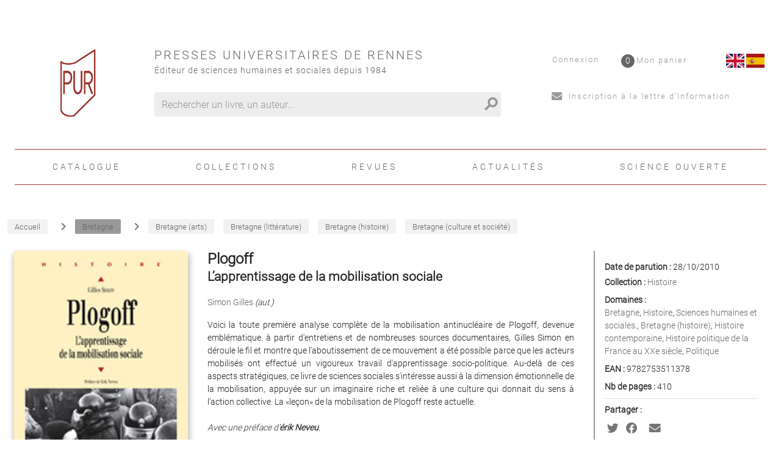

--- FILE ---
content_type: text/html; charset=utf-8
request_url: https://www.pur-editions.fr/product/3505/plogoff
body_size: 70395
content:
<!doctype html>
<html data-n-head-ssr lang="fr" data-n-head="%7B%22lang%22:%7B%22ssr%22:%22fr%22%7D%7D">
  <head >
    <title>Simon Gilles - Plogoff</title><meta data-n-head="ssr" charset="utf-8"><meta data-n-head="ssr" name="viewport" content="width=device-width, initial-scale=1"><meta data-n-head="ssr" name="format-detection" content="telephone=no"><meta data-n-head="ssr" data-hid="description" name="description" content=""><meta data-n-head="ssr" name="geo.placename" content="France, Rennes"><meta data-n-head="ssr" property="og:site_name" content="Presses universitaires de Rennes"><meta data-n-head="ssr" property="og:type" content="website"><meta data-n-head="ssr" property="og:title" content="Presses universitaires de Rennes"><meta data-n-head="ssr" property="og:description" content=""><meta data-n-head="ssr" data-hid="og:url" property="og:url" content="https://pur-editions.fr/product/3505/plogoff"><meta data-n-head="ssr" data-hid="og:title" property="og:title" content="Simon Gilles - Plogoff"><meta data-n-head="ssr" data-hid="og:image" property="og:image" content="https://s3.eu-west-3.amazonaws.com/nova-pur-production/product/images_1/3505.jpg"><link data-n-head="ssr" rel="stylesheet" href="/pur/fonts/Fontawesome/css/all.css"><link data-n-head="ssr" rel="shortcut icon" href="/pur/favicon.ico" type="image/x-icon"><link data-n-head="ssr" rel="icon" href="/pur/favicon.ico" type="image/x-icon"><link data-n-head="ssr" rel="icon" href="/pur/favicon.png" type="image/png"><link data-n-head="ssr" rel="icon" sizes="32x32" href="/pur/favicon-32.png" type="image/png"><link data-n-head="ssr" rel="icon" sizes="64x64" href="/pur/favicon-64.png" type="image/png"><link data-n-head="ssr" rel="icon" sizes="96x96" href="/pur/favicon-96.png" type="image/png"><link data-n-head="ssr" data-hid="canonical" rel="canonical" href="https://pur-editions.fr/product/3505/plogoff"><style data-n-head="ssr" id="vuetify-theme-stylesheet" type="text/css">a { color: #1976d2; }
.primary {
  background-color: #1976d2 !important;
  border-color: #1976d2 !important;
}
.primary--text {
  color: #1976d2 !important;
  caret-color: #1976d2 !important;
}
.primary.lighten-5 {
  background-color: #c7fdff !important;
  border-color: #c7fdff !important;
}
.primary--text.text--lighten-5 {
  color: #c7fdff !important;
  caret-color: #c7fdff !important;
}
.primary.lighten-4 {
  background-color: #a8e0ff !important;
  border-color: #a8e0ff !important;
}
.primary--text.text--lighten-4 {
  color: #a8e0ff !important;
  caret-color: #a8e0ff !important;
}
.primary.lighten-3 {
  background-color: #8ac5ff !important;
  border-color: #8ac5ff !important;
}
.primary--text.text--lighten-3 {
  color: #8ac5ff !important;
  caret-color: #8ac5ff !important;
}
.primary.lighten-2 {
  background-color: #6aaaff !important;
  border-color: #6aaaff !important;
}
.primary--text.text--lighten-2 {
  color: #6aaaff !important;
  caret-color: #6aaaff !important;
}
.primary.lighten-1 {
  background-color: #488fef !important;
  border-color: #488fef !important;
}
.primary--text.text--lighten-1 {
  color: #488fef !important;
  caret-color: #488fef !important;
}
.primary.darken-1 {
  background-color: #005eb6 !important;
  border-color: #005eb6 !important;
}
.primary--text.text--darken-1 {
  color: #005eb6 !important;
  caret-color: #005eb6 !important;
}
.primary.darken-2 {
  background-color: #00479b !important;
  border-color: #00479b !important;
}
.primary--text.text--darken-2 {
  color: #00479b !important;
  caret-color: #00479b !important;
}
.primary.darken-3 {
  background-color: #003180 !important;
  border-color: #003180 !important;
}
.primary--text.text--darken-3 {
  color: #003180 !important;
  caret-color: #003180 !important;
}
.primary.darken-4 {
  background-color: #001e67 !important;
  border-color: #001e67 !important;
}
.primary--text.text--darken-4 {
  color: #001e67 !important;
  caret-color: #001e67 !important;
}
.secondary {
  background-color: #424242 !important;
  border-color: #424242 !important;
}
.secondary--text {
  color: #424242 !important;
  caret-color: #424242 !important;
}
.secondary.lighten-5 {
  background-color: #c1c1c1 !important;
  border-color: #c1c1c1 !important;
}
.secondary--text.text--lighten-5 {
  color: #c1c1c1 !important;
  caret-color: #c1c1c1 !important;
}
.secondary.lighten-4 {
  background-color: #a6a6a6 !important;
  border-color: #a6a6a6 !important;
}
.secondary--text.text--lighten-4 {
  color: #a6a6a6 !important;
  caret-color: #a6a6a6 !important;
}
.secondary.lighten-3 {
  background-color: #8b8b8b !important;
  border-color: #8b8b8b !important;
}
.secondary--text.text--lighten-3 {
  color: #8b8b8b !important;
  caret-color: #8b8b8b !important;
}
.secondary.lighten-2 {
  background-color: #727272 !important;
  border-color: #727272 !important;
}
.secondary--text.text--lighten-2 {
  color: #727272 !important;
  caret-color: #727272 !important;
}
.secondary.lighten-1 {
  background-color: #595959 !important;
  border-color: #595959 !important;
}
.secondary--text.text--lighten-1 {
  color: #595959 !important;
  caret-color: #595959 !important;
}
.secondary.darken-1 {
  background-color: #2c2c2c !important;
  border-color: #2c2c2c !important;
}
.secondary--text.text--darken-1 {
  color: #2c2c2c !important;
  caret-color: #2c2c2c !important;
}
.secondary.darken-2 {
  background-color: #171717 !important;
  border-color: #171717 !important;
}
.secondary--text.text--darken-2 {
  color: #171717 !important;
  caret-color: #171717 !important;
}
.secondary.darken-3 {
  background-color: #000000 !important;
  border-color: #000000 !important;
}
.secondary--text.text--darken-3 {
  color: #000000 !important;
  caret-color: #000000 !important;
}
.secondary.darken-4 {
  background-color: #000000 !important;
  border-color: #000000 !important;
}
.secondary--text.text--darken-4 {
  color: #000000 !important;
  caret-color: #000000 !important;
}
.accent {
  background-color: #82b1ff !important;
  border-color: #82b1ff !important;
}
.accent--text {
  color: #82b1ff !important;
  caret-color: #82b1ff !important;
}
.accent.lighten-5 {
  background-color: #ffffff !important;
  border-color: #ffffff !important;
}
.accent--text.text--lighten-5 {
  color: #ffffff !important;
  caret-color: #ffffff !important;
}
.accent.lighten-4 {
  background-color: #f8ffff !important;
  border-color: #f8ffff !important;
}
.accent--text.text--lighten-4 {
  color: #f8ffff !important;
  caret-color: #f8ffff !important;
}
.accent.lighten-3 {
  background-color: #daffff !important;
  border-color: #daffff !important;
}
.accent--text.text--lighten-3 {
  color: #daffff !important;
  caret-color: #daffff !important;
}
.accent.lighten-2 {
  background-color: #bce8ff !important;
  border-color: #bce8ff !important;
}
.accent--text.text--lighten-2 {
  color: #bce8ff !important;
  caret-color: #bce8ff !important;
}
.accent.lighten-1 {
  background-color: #9fccff !important;
  border-color: #9fccff !important;
}
.accent--text.text--lighten-1 {
  color: #9fccff !important;
  caret-color: #9fccff !important;
}
.accent.darken-1 {
  background-color: #6596e2 !important;
  border-color: #6596e2 !important;
}
.accent--text.text--darken-1 {
  color: #6596e2 !important;
  caret-color: #6596e2 !important;
}
.accent.darken-2 {
  background-color: #467dc6 !important;
  border-color: #467dc6 !important;
}
.accent--text.text--darken-2 {
  color: #467dc6 !important;
  caret-color: #467dc6 !important;
}
.accent.darken-3 {
  background-color: #2364aa !important;
  border-color: #2364aa !important;
}
.accent--text.text--darken-3 {
  color: #2364aa !important;
  caret-color: #2364aa !important;
}
.accent.darken-4 {
  background-color: #004c90 !important;
  border-color: #004c90 !important;
}
.accent--text.text--darken-4 {
  color: #004c90 !important;
  caret-color: #004c90 !important;
}
.error {
  background-color: #ff5252 !important;
  border-color: #ff5252 !important;
}
.error--text {
  color: #ff5252 !important;
  caret-color: #ff5252 !important;
}
.error.lighten-5 {
  background-color: #ffe4d5 !important;
  border-color: #ffe4d5 !important;
}
.error--text.text--lighten-5 {
  color: #ffe4d5 !important;
  caret-color: #ffe4d5 !important;
}
.error.lighten-4 {
  background-color: #ffc6b9 !important;
  border-color: #ffc6b9 !important;
}
.error--text.text--lighten-4 {
  color: #ffc6b9 !important;
  caret-color: #ffc6b9 !important;
}
.error.lighten-3 {
  background-color: #ffa99e !important;
  border-color: #ffa99e !important;
}
.error--text.text--lighten-3 {
  color: #ffa99e !important;
  caret-color: #ffa99e !important;
}
.error.lighten-2 {
  background-color: #ff8c84 !important;
  border-color: #ff8c84 !important;
}
.error--text.text--lighten-2 {
  color: #ff8c84 !important;
  caret-color: #ff8c84 !important;
}
.error.lighten-1 {
  background-color: #ff6f6a !important;
  border-color: #ff6f6a !important;
}
.error--text.text--lighten-1 {
  color: #ff6f6a !important;
  caret-color: #ff6f6a !important;
}
.error.darken-1 {
  background-color: #df323b !important;
  border-color: #df323b !important;
}
.error--text.text--darken-1 {
  color: #df323b !important;
  caret-color: #df323b !important;
}
.error.darken-2 {
  background-color: #bf0025 !important;
  border-color: #bf0025 !important;
}
.error--text.text--darken-2 {
  color: #bf0025 !important;
  caret-color: #bf0025 !important;
}
.error.darken-3 {
  background-color: #9f0010 !important;
  border-color: #9f0010 !important;
}
.error--text.text--darken-3 {
  color: #9f0010 !important;
  caret-color: #9f0010 !important;
}
.error.darken-4 {
  background-color: #800000 !important;
  border-color: #800000 !important;
}
.error--text.text--darken-4 {
  color: #800000 !important;
  caret-color: #800000 !important;
}
.info {
  background-color: #2196f3 !important;
  border-color: #2196f3 !important;
}
.info--text {
  color: #2196f3 !important;
  caret-color: #2196f3 !important;
}
.info.lighten-5 {
  background-color: #d4ffff !important;
  border-color: #d4ffff !important;
}
.info--text.text--lighten-5 {
  color: #d4ffff !important;
  caret-color: #d4ffff !important;
}
.info.lighten-4 {
  background-color: #b5ffff !important;
  border-color: #b5ffff !important;
}
.info--text.text--lighten-4 {
  color: #b5ffff !important;
  caret-color: #b5ffff !important;
}
.info.lighten-3 {
  background-color: #95e8ff !important;
  border-color: #95e8ff !important;
}
.info--text.text--lighten-3 {
  color: #95e8ff !important;
  caret-color: #95e8ff !important;
}
.info.lighten-2 {
  background-color: #75ccff !important;
  border-color: #75ccff !important;
}
.info--text.text--lighten-2 {
  color: #75ccff !important;
  caret-color: #75ccff !important;
}
.info.lighten-1 {
  background-color: #51b0ff !important;
  border-color: #51b0ff !important;
}
.info--text.text--lighten-1 {
  color: #51b0ff !important;
  caret-color: #51b0ff !important;
}
.info.darken-1 {
  background-color: #007cd6 !important;
  border-color: #007cd6 !important;
}
.info--text.text--darken-1 {
  color: #007cd6 !important;
  caret-color: #007cd6 !important;
}
.info.darken-2 {
  background-color: #0064ba !important;
  border-color: #0064ba !important;
}
.info--text.text--darken-2 {
  color: #0064ba !important;
  caret-color: #0064ba !important;
}
.info.darken-3 {
  background-color: #004d9f !important;
  border-color: #004d9f !important;
}
.info--text.text--darken-3 {
  color: #004d9f !important;
  caret-color: #004d9f !important;
}
.info.darken-4 {
  background-color: #003784 !important;
  border-color: #003784 !important;
}
.info--text.text--darken-4 {
  color: #003784 !important;
  caret-color: #003784 !important;
}
.success {
  background-color: #4caf50 !important;
  border-color: #4caf50 !important;
}
.success--text {
  color: #4caf50 !important;
  caret-color: #4caf50 !important;
}
.success.lighten-5 {
  background-color: #dcffd6 !important;
  border-color: #dcffd6 !important;
}
.success--text.text--lighten-5 {
  color: #dcffd6 !important;
  caret-color: #dcffd6 !important;
}
.success.lighten-4 {
  background-color: #beffba !important;
  border-color: #beffba !important;
}
.success--text.text--lighten-4 {
  color: #beffba !important;
  caret-color: #beffba !important;
}
.success.lighten-3 {
  background-color: #a2ff9e !important;
  border-color: #a2ff9e !important;
}
.success--text.text--lighten-3 {
  color: #a2ff9e !important;
  caret-color: #a2ff9e !important;
}
.success.lighten-2 {
  background-color: #85e783 !important;
  border-color: #85e783 !important;
}
.success--text.text--lighten-2 {
  color: #85e783 !important;
  caret-color: #85e783 !important;
}
.success.lighten-1 {
  background-color: #69cb69 !important;
  border-color: #69cb69 !important;
}
.success--text.text--lighten-1 {
  color: #69cb69 !important;
  caret-color: #69cb69 !important;
}
.success.darken-1 {
  background-color: #2d9437 !important;
  border-color: #2d9437 !important;
}
.success--text.text--darken-1 {
  color: #2d9437 !important;
  caret-color: #2d9437 !important;
}
.success.darken-2 {
  background-color: #00791e !important;
  border-color: #00791e !important;
}
.success--text.text--darken-2 {
  color: #00791e !important;
  caret-color: #00791e !important;
}
.success.darken-3 {
  background-color: #006000 !important;
  border-color: #006000 !important;
}
.success--text.text--darken-3 {
  color: #006000 !important;
  caret-color: #006000 !important;
}
.success.darken-4 {
  background-color: #004700 !important;
  border-color: #004700 !important;
}
.success--text.text--darken-4 {
  color: #004700 !important;
  caret-color: #004700 !important;
}
.warning {
  background-color: #fb8c00 !important;
  border-color: #fb8c00 !important;
}
.warning--text {
  color: #fb8c00 !important;
  caret-color: #fb8c00 !important;
}
.warning.lighten-5 {
  background-color: #ffff9e !important;
  border-color: #ffff9e !important;
}
.warning--text.text--lighten-5 {
  color: #ffff9e !important;
  caret-color: #ffff9e !important;
}
.warning.lighten-4 {
  background-color: #fffb82 !important;
  border-color: #fffb82 !important;
}
.warning--text.text--lighten-4 {
  color: #fffb82 !important;
  caret-color: #fffb82 !important;
}
.warning.lighten-3 {
  background-color: #ffdf67 !important;
  border-color: #ffdf67 !important;
}
.warning--text.text--lighten-3 {
  color: #ffdf67 !important;
  caret-color: #ffdf67 !important;
}
.warning.lighten-2 {
  background-color: #ffc24b !important;
  border-color: #ffc24b !important;
}
.warning--text.text--lighten-2 {
  color: #ffc24b !important;
  caret-color: #ffc24b !important;
}
.warning.lighten-1 {
  background-color: #ffa72d !important;
  border-color: #ffa72d !important;
}
.warning--text.text--lighten-1 {
  color: #ffa72d !important;
  caret-color: #ffa72d !important;
}
.warning.darken-1 {
  background-color: #db7200 !important;
  border-color: #db7200 !important;
}
.warning--text.text--darken-1 {
  color: #db7200 !important;
  caret-color: #db7200 !important;
}
.warning.darken-2 {
  background-color: #bb5900 !important;
  border-color: #bb5900 !important;
}
.warning--text.text--darken-2 {
  color: #bb5900 !important;
  caret-color: #bb5900 !important;
}
.warning.darken-3 {
  background-color: #9d4000 !important;
  border-color: #9d4000 !important;
}
.warning--text.text--darken-3 {
  color: #9d4000 !important;
  caret-color: #9d4000 !important;
}
.warning.darken-4 {
  background-color: #802700 !important;
  border-color: #802700 !important;
}
.warning--text.text--darken-4 {
  color: #802700 !important;
  caret-color: #802700 !important;
}</style><script data-n-head="ssr" data-hid="gtm-script">if(!window._gtm_init){window._gtm_init=1;(function(w,n,d,m,e,p){w[d]=(w[d]==1||n[d]=='yes'||n[d]==1||n[m]==1||(w[e]&&w[e][p]&&w[e][p]()))?1:0})(window,navigator,'doNotTrack','msDoNotTrack','external','msTrackingProtectionEnabled');(function(w,d,s,l,x,y){w[x]={};w._gtm_inject=function(i){if(w.doNotTrack||w[x][i])return;w[x][i]=1;w[l]=w[l]||[];w[l].push({'gtm.start':new Date().getTime(),event:'gtm.js'});var f=d.getElementsByTagName(s)[0],j=d.createElement(s);j.async=true;j.src='https://www.googletagmanager.com/gtm.js?id='+i;f.parentNode.insertBefore(j,f);}})(window,document,'script','dataLayer','_gtm_ids','_gtm_inject')}</script><link rel="preload" href="/_nuxt/a4ee8f2.js" as="script"><link rel="preload" href="/_nuxt/99607c7.js" as="script"><link rel="preload" href="/_nuxt/59a27bc.js" as="script"><link rel="preload" href="/_nuxt/2978d0c.js" as="script"><link rel="preload" href="/_nuxt/03f2000.js" as="script"><style data-vue-ssr-id="2584b1b1:0 28dea842:0 3bdafade:0 1ba99b97:0 62dedad6:0 dcebdbc4:0 3b0188ae:0 285d5897:0">fieldset[disabled] .multiselect{pointer-events:none}.multiselect__spinner{position:absolute;right:1px;top:1px;width:48px;height:35px;background:#fff;display:block}.multiselect__spinner:after,.multiselect__spinner:before{position:absolute;content:"";top:50%;left:50%;margin:-8px 0 0 -8px;width:16px;height:16px;border-radius:100%;border:2px solid transparent;border-top-color:#41b883;box-shadow:0 0 0 1px transparent}.multiselect__spinner:before{-webkit-animation:spinning 2.4s cubic-bezier(.41,.26,.2,.62);animation:spinning 2.4s cubic-bezier(.41,.26,.2,.62);-webkit-animation-iteration-count:infinite;animation-iteration-count:infinite}.multiselect__spinner:after{-webkit-animation:spinning 2.4s cubic-bezier(.51,.09,.21,.8);animation:spinning 2.4s cubic-bezier(.51,.09,.21,.8);-webkit-animation-iteration-count:infinite;animation-iteration-count:infinite}.multiselect__loading-enter-active,.multiselect__loading-leave-active{transition:opacity .4s ease-in-out;opacity:1}.multiselect__loading-enter,.multiselect__loading-leave-active{opacity:0}.multiselect,.multiselect__input,.multiselect__single{font-family:inherit;font-size:16px;touch-action:manipulation}.multiselect{box-sizing:content-box;display:block;position:relative;width:100%;min-height:40px;text-align:left;color:#35495e}.multiselect *{box-sizing:border-box}.multiselect:focus{outline:none}.multiselect--disabled{background:#ededed;pointer-events:none;opacity:.6}.multiselect--active{z-index:50}.multiselect--active:not(.multiselect--above) .multiselect__current,.multiselect--active:not(.multiselect--above) .multiselect__input,.multiselect--active:not(.multiselect--above) .multiselect__tags{border-bottom-left-radius:0;border-bottom-right-radius:0}.multiselect--active .multiselect__select{transform:rotate(180deg)}.multiselect--above.multiselect--active .multiselect__current,.multiselect--above.multiselect--active .multiselect__input,.multiselect--above.multiselect--active .multiselect__tags{border-top-left-radius:0;border-top-right-radius:0}.multiselect__input,.multiselect__single{position:relative;display:inline-block;min-height:20px;line-height:20px;border:none;border-radius:5px;background:#fff;padding:0 0 0 5px;width:100%;transition:border .1s ease;box-sizing:border-box;margin-bottom:8px;vertical-align:top}.multiselect__input:-ms-input-placeholder{color:#35495e}.multiselect__input::-moz-placeholder{color:#35495e}.multiselect__input::placeholder{color:#35495e}.multiselect__tag~.multiselect__input,.multiselect__tag~.multiselect__single{width:auto}.multiselect__input:hover,.multiselect__single:hover{border-color:#cfcfcf}.multiselect__input:focus,.multiselect__single:focus{border-color:#a8a8a8;outline:none}.multiselect__single{padding-left:5px;margin-bottom:8px}.multiselect__tags-wrap{display:inline}.multiselect__tags{min-height:40px;display:block;padding:8px 40px 0 8px;border-radius:5px;border:1px solid #e8e8e8;background:#fff;font-size:14px}.multiselect__tag{position:relative;display:inline-block;padding:4px 26px 4px 10px;border-radius:5px;margin-right:10px;color:#fff;line-height:1;background:#41b883;margin-bottom:5px;white-space:nowrap;overflow:hidden;max-width:100%;text-overflow:ellipsis}.multiselect__tag-icon{cursor:pointer;margin-left:7px;position:absolute;right:0;top:0;bottom:0;font-weight:700;font-style:normal;width:22px;text-align:center;line-height:22px;transition:all .2s ease;border-radius:5px}.multiselect__tag-icon:after{content:"\D7";color:#266d4d;font-size:14px}.multiselect__tag-icon:focus,.multiselect__tag-icon:hover{background:#369a6e}.multiselect__tag-icon:focus:after,.multiselect__tag-icon:hover:after{color:#fff}.multiselect__current{min-height:40px;overflow:hidden;padding:8px 30px 0 12px;white-space:nowrap;border-radius:5px;border:1px solid #e8e8e8}.multiselect__current,.multiselect__select{line-height:16px;box-sizing:border-box;display:block;margin:0;text-decoration:none;cursor:pointer}.multiselect__select{position:absolute;width:40px;height:38px;right:1px;top:1px;padding:4px 8px;text-align:center;transition:transform .2s ease}.multiselect__select:before{position:relative;right:0;top:65%;color:#999;margin-top:4px;border-color:#999 transparent transparent;border-style:solid;border-width:5px 5px 0;content:""}.multiselect__placeholder{color:#adadad;display:inline-block;margin-bottom:10px;padding-top:2px}.multiselect--active .multiselect__placeholder{display:none}.multiselect__content-wrapper{position:absolute;display:block;background:#fff;width:100%;max-height:240px;overflow:auto;border:1px solid #e8e8e8;border-top:none;border-bottom-left-radius:5px;border-bottom-right-radius:5px;z-index:50;-webkit-overflow-scrolling:touch}.multiselect__content{list-style:none;display:inline-block;padding:0;margin:0;min-width:100%;vertical-align:top}.multiselect--above .multiselect__content-wrapper{bottom:100%;border-bottom-left-radius:0;border-bottom-right-radius:0;border-top-left-radius:5px;border-top-right-radius:5px;border-bottom:none;border-top:1px solid #e8e8e8}.multiselect__content::webkit-scrollbar{display:none}.multiselect__element{display:block}.multiselect__option{display:block;padding:12px;min-height:40px;line-height:16px;text-decoration:none;text-transform:none;vertical-align:middle;position:relative;cursor:pointer;white-space:nowrap}.multiselect__option:after{top:0;right:0;position:absolute;line-height:40px;padding-right:12px;padding-left:20px;font-size:13px}.multiselect__option--highlight{background:#41b883;outline:none;color:#fff}.multiselect__option--highlight:after{content:attr(data-select);background:#41b883;color:#fff}.multiselect__option--selected{background:#f3f3f3;color:#35495e;font-weight:700}.multiselect__option--selected:after{content:attr(data-selected);color:silver}.multiselect__option--selected.multiselect__option--highlight{background:#ff6a6a;color:#fff}.multiselect__option--selected.multiselect__option--highlight:after{background:#ff6a6a;content:attr(data-deselect);color:#fff}.multiselect--disabled .multiselect__current,.multiselect--disabled .multiselect__select{background:#ededed;color:#a6a6a6}.multiselect__option--disabled{background:#ededed!important;color:#a6a6a6!important;cursor:text;pointer-events:none}.multiselect__option--group{background:#ededed;color:#35495e}.multiselect__option--group.multiselect__option--highlight{background:#35495e;color:#fff}.multiselect__option--group.multiselect__option--highlight:after{background:#35495e}.multiselect__option--disabled.multiselect__option--highlight{background:#dedede}.multiselect__option--group-selected.multiselect__option--highlight{background:#ff6a6a;color:#fff}.multiselect__option--group-selected.multiselect__option--highlight:after{background:#ff6a6a;content:attr(data-deselect);color:#fff}.multiselect-enter-active,.multiselect-leave-active{transition:all .15s ease}.multiselect-enter,.multiselect-leave-active{opacity:0}.multiselect__strong{margin-bottom:8px;line-height:20px;display:inline-block;vertical-align:top}[dir=rtl] .multiselect{text-align:right}[dir=rtl] .multiselect__select{right:auto;left:1px}[dir=rtl] .multiselect__tags{padding:8px 8px 0 40px}[dir=rtl] .multiselect__content{text-align:right}[dir=rtl] .multiselect__option:after{right:auto;left:0}[dir=rtl] .multiselect__clear{right:auto;left:12px}[dir=rtl] .multiselect__spinner{right:auto;left:1px}@-webkit-keyframes spinning{0%{transform:rotate(0)}to{transform:rotate(2turn)}}@keyframes spinning{0%{transform:rotate(0)}to{transform:rotate(2turn)}}
.swiper-container{margin-left:auto;margin-right:auto;position:relative;overflow:hidden;list-style:none;padding:0;z-index:1}.swiper-container-no-flexbox .swiper-slide{float:left}.swiper-container-vertical>.swiper-wrapper{-webkit-box-orient:vertical;-webkit-box-direction:normal;-webkit-flex-direction:column;-ms-flex-direction:column;flex-direction:column}.swiper-wrapper{position:relative;width:100%;height:100%;z-index:1;display:-webkit-box;display:-webkit-flex;display:-ms-flexbox;display:flex;-webkit-transition-property:-webkit-transform;transition-property:-webkit-transform;-o-transition-property:transform;transition-property:transform;transition-property:transform,-webkit-transform;-webkit-box-sizing:content-box;box-sizing:content-box}.swiper-container-android .swiper-slide,.swiper-wrapper{-webkit-transform:translateZ(0);transform:translateZ(0)}.swiper-container-multirow>.swiper-wrapper{-webkit-flex-wrap:wrap;-ms-flex-wrap:wrap;flex-wrap:wrap}.swiper-container-free-mode>.swiper-wrapper{-webkit-transition-timing-function:ease-out;-o-transition-timing-function:ease-out;transition-timing-function:ease-out;margin:0 auto}.swiper-slide{-webkit-flex-shrink:0;-ms-flex-negative:0;flex-shrink:0;width:100%;height:100%;position:relative;-webkit-transition-property:-webkit-transform;transition-property:-webkit-transform;-o-transition-property:transform;transition-property:transform;transition-property:transform,-webkit-transform}.swiper-slide-invisible-blank{visibility:hidden}.swiper-container-autoheight,.swiper-container-autoheight .swiper-slide{height:auto}.swiper-container-autoheight .swiper-wrapper{-webkit-box-align:start;-webkit-align-items:flex-start;-ms-flex-align:start;align-items:flex-start;-webkit-transition-property:height,-webkit-transform;transition-property:height,-webkit-transform;-o-transition-property:transform,height;transition-property:transform,height;transition-property:transform,height,-webkit-transform}.swiper-container-3d{-webkit-perspective:1200px;perspective:1200px}.swiper-container-3d .swiper-cube-shadow,.swiper-container-3d .swiper-slide,.swiper-container-3d .swiper-slide-shadow-bottom,.swiper-container-3d .swiper-slide-shadow-left,.swiper-container-3d .swiper-slide-shadow-right,.swiper-container-3d .swiper-slide-shadow-top,.swiper-container-3d .swiper-wrapper{-webkit-transform-style:preserve-3d;transform-style:preserve-3d}.swiper-container-3d .swiper-slide-shadow-bottom,.swiper-container-3d .swiper-slide-shadow-left,.swiper-container-3d .swiper-slide-shadow-right,.swiper-container-3d .swiper-slide-shadow-top{position:absolute;left:0;top:0;width:100%;height:100%;pointer-events:none;z-index:10}.swiper-container-3d .swiper-slide-shadow-left{background-image:-webkit-linear-gradient(right,rgba(0,0,0,.5),transparent);background-image:-o-linear-gradient(right,rgba(0,0,0,.5),transparent);background-image:-webkit-gradient(linear,right top,left top,from(rgba(0,0,0,.5)),to(transparent));background-image:linear-gradient(270deg,rgba(0,0,0,.5),transparent)}.swiper-container-3d .swiper-slide-shadow-right{background-image:-webkit-linear-gradient(left,rgba(0,0,0,.5),transparent);background-image:-o-linear-gradient(left,rgba(0,0,0,.5),transparent);background-image:-webkit-gradient(linear,left top,right top,from(rgba(0,0,0,.5)),to(transparent));background-image:linear-gradient(90deg,rgba(0,0,0,.5),transparent)}.swiper-container-3d .swiper-slide-shadow-top{background-image:-webkit-linear-gradient(bottom,rgba(0,0,0,.5),transparent);background-image:-o-linear-gradient(bottom,rgba(0,0,0,.5),transparent);background-image:-webkit-gradient(linear,left bottom,left top,from(rgba(0,0,0,.5)),to(transparent));background-image:linear-gradient(0deg,rgba(0,0,0,.5),transparent)}.swiper-container-3d .swiper-slide-shadow-bottom{background-image:-webkit-linear-gradient(top,rgba(0,0,0,.5),transparent);background-image:-o-linear-gradient(top,rgba(0,0,0,.5),transparent);background-image:-webkit-gradient(linear,left top,left bottom,from(rgba(0,0,0,.5)),to(transparent));background-image:linear-gradient(180deg,rgba(0,0,0,.5),transparent)}.swiper-container-wp8-horizontal,.swiper-container-wp8-horizontal>.swiper-wrapper{-ms-touch-action:pan-y;touch-action:pan-y}.swiper-container-wp8-vertical,.swiper-container-wp8-vertical>.swiper-wrapper{-ms-touch-action:pan-x;touch-action:pan-x}.swiper-button-next,.swiper-button-prev{position:absolute;top:50%;width:27px;height:44px;margin-top:-22px;z-index:10;cursor:pointer;background-size:27px 44px;background-position:50%;background-repeat:no-repeat}.swiper-button-next.swiper-button-disabled,.swiper-button-prev.swiper-button-disabled{opacity:.35;cursor:auto;pointer-events:none}.swiper-button-prev,.swiper-container-rtl .swiper-button-next{background-image:url("data:image/svg+xml;charset=utf-8,%3Csvg xmlns='http://www.w3.org/2000/svg' viewBox='0 0 27 44'%3E%3Cpath d='M0 22L22 0l2.1 2.1L4.2 22l19.9 19.9L22 44 0 22z' fill='%23007aff'/%3E%3C/svg%3E");left:10px;right:auto}.swiper-button-next,.swiper-container-rtl .swiper-button-prev{background-image:url("data:image/svg+xml;charset=utf-8,%3Csvg xmlns='http://www.w3.org/2000/svg' viewBox='0 0 27 44'%3E%3Cpath d='M27 22L5 44l-2.1-2.1L22.8 22 2.9 2.1 5 0l22 22z' fill='%23007aff'/%3E%3C/svg%3E");right:10px;left:auto}.swiper-button-prev.swiper-button-white,.swiper-container-rtl .swiper-button-next.swiper-button-white{background-image:url("data:image/svg+xml;charset=utf-8,%3Csvg xmlns='http://www.w3.org/2000/svg' viewBox='0 0 27 44'%3E%3Cpath d='M0 22L22 0l2.1 2.1L4.2 22l19.9 19.9L22 44 0 22z' fill='%23fff'/%3E%3C/svg%3E")}.swiper-button-next.swiper-button-white,.swiper-container-rtl .swiper-button-prev.swiper-button-white{background-image:url("data:image/svg+xml;charset=utf-8,%3Csvg xmlns='http://www.w3.org/2000/svg' viewBox='0 0 27 44'%3E%3Cpath d='M27 22L5 44l-2.1-2.1L22.8 22 2.9 2.1 5 0l22 22z' fill='%23fff'/%3E%3C/svg%3E")}.swiper-button-prev.swiper-button-black,.swiper-container-rtl .swiper-button-next.swiper-button-black{background-image:url("data:image/svg+xml;charset=utf-8,%3Csvg xmlns='http://www.w3.org/2000/svg' viewBox='0 0 27 44'%3E%3Cpath d='M0 22L22 0l2.1 2.1L4.2 22l19.9 19.9L22 44 0 22z'/%3E%3C/svg%3E")}.swiper-button-next.swiper-button-black,.swiper-container-rtl .swiper-button-prev.swiper-button-black{background-image:url("data:image/svg+xml;charset=utf-8,%3Csvg xmlns='http://www.w3.org/2000/svg' viewBox='0 0 27 44'%3E%3Cpath d='M27 22L5 44l-2.1-2.1L22.8 22 2.9 2.1 5 0l22 22z'/%3E%3C/svg%3E")}.swiper-button-lock{display:none}.swiper-pagination{position:absolute;text-align:center;-webkit-transition:opacity .3s;-o-transition:.3s opacity;transition:opacity .3s;-webkit-transform:translateZ(0);transform:translateZ(0);z-index:10}.swiper-pagination.swiper-pagination-hidden{opacity:0}.swiper-container-horizontal>.swiper-pagination-bullets,.swiper-pagination-custom,.swiper-pagination-fraction{bottom:10px;left:0;width:100%}.swiper-pagination-bullets-dynamic{overflow:hidden;font-size:0}.swiper-pagination-bullets-dynamic .swiper-pagination-bullet{-webkit-transform:scale(.33);-ms-transform:scale(.33);transform:scale(.33);position:relative}.swiper-pagination-bullets-dynamic .swiper-pagination-bullet-active,.swiper-pagination-bullets-dynamic .swiper-pagination-bullet-active-main{-webkit-transform:scale(1);-ms-transform:scale(1);transform:scale(1)}.swiper-pagination-bullets-dynamic .swiper-pagination-bullet-active-prev{-webkit-transform:scale(.66);-ms-transform:scale(.66);transform:scale(.66)}.swiper-pagination-bullets-dynamic .swiper-pagination-bullet-active-prev-prev{-webkit-transform:scale(.33);-ms-transform:scale(.33);transform:scale(.33)}.swiper-pagination-bullets-dynamic .swiper-pagination-bullet-active-next{-webkit-transform:scale(.66);-ms-transform:scale(.66);transform:scale(.66)}.swiper-pagination-bullets-dynamic .swiper-pagination-bullet-active-next-next{-webkit-transform:scale(.33);-ms-transform:scale(.33);transform:scale(.33)}.swiper-pagination-bullet{width:8px;height:8px;display:inline-block;border-radius:100%;background:#000;opacity:.2}button.swiper-pagination-bullet{border:none;margin:0;padding:0;-webkit-box-shadow:none;box-shadow:none;-webkit-appearance:none;-moz-appearance:none;appearance:none}.swiper-pagination-clickable .swiper-pagination-bullet{cursor:pointer}.swiper-pagination-bullet-active{opacity:1;background:#007aff}.swiper-container-vertical>.swiper-pagination-bullets{right:10px;top:50%;-webkit-transform:translate3d(0,-50%,0);transform:translate3d(0,-50%,0)}.swiper-container-vertical>.swiper-pagination-bullets .swiper-pagination-bullet{margin:6px 0;display:block}.swiper-container-vertical>.swiper-pagination-bullets.swiper-pagination-bullets-dynamic{top:50%;-webkit-transform:translateY(-50%);-ms-transform:translateY(-50%);transform:translateY(-50%);width:8px}.swiper-container-vertical>.swiper-pagination-bullets.swiper-pagination-bullets-dynamic .swiper-pagination-bullet{display:inline-block;-webkit-transition:top .2s,-webkit-transform .2s;-o-transition:.2s top,.2s -webkit-transform;transition:top .2s,-webkit-transform .2s;-o-transition:.2s transform,.2s top;-webkit-transition:transform .2s,top .2s;transition:transform .2s,top .2s;-webkit-transition:transform .2s,top .2s,-webkit-transform .2s;-o-transition:.2s transform,.2s top,.2s -webkit-transform;transition:transform .2s,top .2s,-webkit-transform .2s}.swiper-container-horizontal>.swiper-pagination-bullets .swiper-pagination-bullet{margin:0 4px}.swiper-container-horizontal>.swiper-pagination-bullets.swiper-pagination-bullets-dynamic{left:50%;-webkit-transform:translateX(-50%);-ms-transform:translateX(-50%);transform:translateX(-50%);white-space:nowrap}.swiper-container-horizontal>.swiper-pagination-bullets.swiper-pagination-bullets-dynamic .swiper-pagination-bullet{-webkit-transition:left .2s,-webkit-transform .2s;-o-transition:.2s left,.2s -webkit-transform;transition:left .2s,-webkit-transform .2s;-o-transition:.2s transform,.2s left;-webkit-transition:transform .2s,left .2s;transition:transform .2s,left .2s;-webkit-transition:transform .2s,left .2s,-webkit-transform .2s;-o-transition:.2s transform,.2s left,.2s -webkit-transform;transition:transform .2s,left .2s,-webkit-transform .2s}.swiper-container-horizontal.swiper-container-rtl>.swiper-pagination-bullets-dynamic .swiper-pagination-bullet{-webkit-transition:right .2s,-webkit-transform .2s;-o-transition:.2s right,.2s -webkit-transform;transition:right .2s,-webkit-transform .2s;-o-transition:.2s transform,.2s right;-webkit-transition:transform .2s,right .2s;transition:transform .2s,right .2s;-webkit-transition:transform .2s,right .2s,-webkit-transform .2s;-o-transition:.2s transform,.2s right,.2s -webkit-transform;transition:transform .2s,right .2s,-webkit-transform .2s}.swiper-pagination-progressbar{background:rgba(0,0,0,.25);position:absolute}.swiper-pagination-progressbar .swiper-pagination-progressbar-fill{background:#007aff;position:absolute;left:0;top:0;width:100%;height:100%;-webkit-transform:scale(0);-ms-transform:scale(0);transform:scale(0);-webkit-transform-origin:left top;-ms-transform-origin:left top;transform-origin:left top}.swiper-container-rtl .swiper-pagination-progressbar .swiper-pagination-progressbar-fill{-webkit-transform-origin:right top;-ms-transform-origin:right top;transform-origin:right top}.swiper-container-horizontal>.swiper-pagination-progressbar,.swiper-container-vertical>.swiper-pagination-progressbar.swiper-pagination-progressbar-opposite{width:100%;height:4px;left:0;top:0}.swiper-container-horizontal>.swiper-pagination-progressbar.swiper-pagination-progressbar-opposite,.swiper-container-vertical>.swiper-pagination-progressbar{width:4px;height:100%;left:0;top:0}.swiper-pagination-white .swiper-pagination-bullet-active{background:#fff}.swiper-pagination-progressbar.swiper-pagination-white{background:hsla(0,0%,100%,.25)}.swiper-pagination-progressbar.swiper-pagination-white .swiper-pagination-progressbar-fill{background:#fff}.swiper-pagination-black .swiper-pagination-bullet-active{background:#000}.swiper-pagination-progressbar.swiper-pagination-black{background:rgba(0,0,0,.25)}.swiper-pagination-progressbar.swiper-pagination-black .swiper-pagination-progressbar-fill{background:#000}.swiper-pagination-lock{display:none}.swiper-scrollbar{border-radius:10px;position:relative;-ms-touch-action:none;background:rgba(0,0,0,.1)}.swiper-container-horizontal>.swiper-scrollbar{position:absolute;left:1%;bottom:3px;z-index:50;height:5px;width:98%}.swiper-container-vertical>.swiper-scrollbar{position:absolute;right:3px;top:1%;z-index:50;width:5px;height:98%}.swiper-scrollbar-drag{height:100%;width:100%;position:relative;background:rgba(0,0,0,.5);border-radius:10px;left:0;top:0}.swiper-scrollbar-cursor-drag{cursor:move}.swiper-scrollbar-lock{display:none}.swiper-zoom-container{width:100%;height:100%;display:-webkit-box;display:-webkit-flex;display:-ms-flexbox;display:flex;-webkit-box-pack:center;-webkit-justify-content:center;-ms-flex-pack:center;justify-content:center;-webkit-box-align:center;-webkit-align-items:center;-ms-flex-align:center;align-items:center;text-align:center}.swiper-zoom-container>canvas,.swiper-zoom-container>img,.swiper-zoom-container>svg{max-width:100%;max-height:100%;-o-object-fit:contain;object-fit:contain}.swiper-slide-zoomed{cursor:move}.swiper-lazy-preloader{width:42px;height:42px;position:absolute;left:50%;top:50%;margin-left:-21px;margin-top:-21px;z-index:10;-webkit-transform-origin:50%;-ms-transform-origin:50%;transform-origin:50%;-webkit-animation:swiper-preloader-spin 1s steps(12) infinite;animation:swiper-preloader-spin 1s steps(12) infinite}.swiper-lazy-preloader:after{display:block;content:"";width:100%;height:100%;background-image:url("data:image/svg+xml;charset=utf-8,%3Csvg viewBox='0 0 120 120' xmlns='http://www.w3.org/2000/svg' xmlns:xlink='http://www.w3.org/1999/xlink'%3E%3Cdefs%3E%3Cpath id='a' stroke='%236c6c6c' stroke-width='11' stroke-linecap='round' d='M60 7v20'/%3E%3C/defs%3E%3Cuse xlink:href='%23a' opacity='.27'/%3E%3Cuse xlink:href='%23a' opacity='.27' transform='rotate(30 60 60)'/%3E%3Cuse xlink:href='%23a' opacity='.27' transform='rotate(60 60 60)'/%3E%3Cuse xlink:href='%23a' opacity='.27' transform='rotate(90 60 60)'/%3E%3Cuse xlink:href='%23a' opacity='.27' transform='rotate(120 60 60)'/%3E%3Cuse xlink:href='%23a' opacity='.27' transform='rotate(150 60 60)'/%3E%3Cuse xlink:href='%23a' opacity='.37' transform='rotate(180 60 60)'/%3E%3Cuse xlink:href='%23a' opacity='.46' transform='rotate(210 60 60)'/%3E%3Cuse xlink:href='%23a' opacity='.56' transform='rotate(240 60 60)'/%3E%3Cuse xlink:href='%23a' opacity='.66' transform='rotate(270 60 60)'/%3E%3Cuse xlink:href='%23a' opacity='.75' transform='rotate(300 60 60)'/%3E%3Cuse xlink:href='%23a' opacity='.85' transform='rotate(330 60 60)'/%3E%3C/svg%3E");background-position:50%;background-size:100%;background-repeat:no-repeat}.swiper-lazy-preloader-white:after{background-image:url("data:image/svg+xml;charset=utf-8,%3Csvg viewBox='0 0 120 120' xmlns='http://www.w3.org/2000/svg' xmlns:xlink='http://www.w3.org/1999/xlink'%3E%3Cdefs%3E%3Cpath id='a' stroke='%23fff' stroke-width='11' stroke-linecap='round' d='M60 7v20'/%3E%3C/defs%3E%3Cuse xlink:href='%23a' opacity='.27'/%3E%3Cuse xlink:href='%23a' opacity='.27' transform='rotate(30 60 60)'/%3E%3Cuse xlink:href='%23a' opacity='.27' transform='rotate(60 60 60)'/%3E%3Cuse xlink:href='%23a' opacity='.27' transform='rotate(90 60 60)'/%3E%3Cuse xlink:href='%23a' opacity='.27' transform='rotate(120 60 60)'/%3E%3Cuse xlink:href='%23a' opacity='.27' transform='rotate(150 60 60)'/%3E%3Cuse xlink:href='%23a' opacity='.37' transform='rotate(180 60 60)'/%3E%3Cuse xlink:href='%23a' opacity='.46' transform='rotate(210 60 60)'/%3E%3Cuse xlink:href='%23a' opacity='.56' transform='rotate(240 60 60)'/%3E%3Cuse xlink:href='%23a' opacity='.66' transform='rotate(270 60 60)'/%3E%3Cuse xlink:href='%23a' opacity='.75' transform='rotate(300 60 60)'/%3E%3Cuse xlink:href='%23a' opacity='.85' transform='rotate(330 60 60)'/%3E%3C/svg%3E")}@-webkit-keyframes swiper-preloader-spin{to{-webkit-transform:rotate(1turn);transform:rotate(1turn)}}@keyframes swiper-preloader-spin{to{-webkit-transform:rotate(1turn);transform:rotate(1turn)}}.swiper-container .swiper-notification{position:absolute;left:0;top:0;pointer-events:none;opacity:0;z-index:-1000}.swiper-container-fade.swiper-container-free-mode .swiper-slide{-webkit-transition-timing-function:ease-out;-o-transition-timing-function:ease-out;transition-timing-function:ease-out}.swiper-container-fade .swiper-slide{pointer-events:none;-webkit-transition-property:opacity;-o-transition-property:opacity;transition-property:opacity}.swiper-container-fade .swiper-slide .swiper-slide{pointer-events:none}.swiper-container-fade .swiper-slide-active,.swiper-container-fade .swiper-slide-active .swiper-slide-active{pointer-events:auto}.swiper-container-cube{overflow:visible}.swiper-container-cube .swiper-slide{pointer-events:none;-webkit-backface-visibility:hidden;backface-visibility:hidden;z-index:1;visibility:hidden;-webkit-transform-origin:0 0;-ms-transform-origin:0 0;transform-origin:0 0;width:100%;height:100%}.swiper-container-cube .swiper-slide .swiper-slide{pointer-events:none}.swiper-container-cube.swiper-container-rtl .swiper-slide{-webkit-transform-origin:100% 0;-ms-transform-origin:100% 0;transform-origin:100% 0}.swiper-container-cube .swiper-slide-active,.swiper-container-cube .swiper-slide-active .swiper-slide-active{pointer-events:auto}.swiper-container-cube .swiper-slide-active,.swiper-container-cube .swiper-slide-next,.swiper-container-cube .swiper-slide-next+.swiper-slide,.swiper-container-cube .swiper-slide-prev{pointer-events:auto;visibility:visible}.swiper-container-cube .swiper-slide-shadow-bottom,.swiper-container-cube .swiper-slide-shadow-left,.swiper-container-cube .swiper-slide-shadow-right,.swiper-container-cube .swiper-slide-shadow-top{z-index:0;-webkit-backface-visibility:hidden;backface-visibility:hidden}.swiper-container-cube .swiper-cube-shadow{position:absolute;left:0;bottom:0;width:100%;height:100%;background:#000;opacity:.6;-webkit-filter:blur(50px);filter:blur(50px);z-index:0}.swiper-container-flip{overflow:visible}.swiper-container-flip .swiper-slide{pointer-events:none;-webkit-backface-visibility:hidden;backface-visibility:hidden;z-index:1}.swiper-container-flip .swiper-slide .swiper-slide{pointer-events:none}.swiper-container-flip .swiper-slide-active,.swiper-container-flip .swiper-slide-active .swiper-slide-active{pointer-events:auto}.swiper-container-flip .swiper-slide-shadow-bottom,.swiper-container-flip .swiper-slide-shadow-left,.swiper-container-flip .swiper-slide-shadow-right,.swiper-container-flip .swiper-slide-shadow-top{z-index:0;-webkit-backface-visibility:hidden;backface-visibility:hidden}.swiper-container-coverflow .swiper-wrapper{-ms-perspective:1200px}
/*!
* Vuetify v1.5.24
* Forged by John Leider
* Released under the MIT License.
*/@-webkit-keyframes shake{59%{margin-left:0}60%,80%{margin-left:2px}70%,90%{margin-left:-2px}}@keyframes shake{59%{margin-left:0}60%,80%{margin-left:2px}70%,90%{margin-left:-2px}}.black{background-color:#000!important;border-color:#000!important}.black--text{color:#000!important;caret-color:#000!important}.white{background-color:#fff!important;border-color:#fff!important}.white--text{color:#fff!important;caret-color:#fff!important}.transparent{background-color:transparent!important;border-color:transparent!important}.transparent--text{color:transparent!important;caret-color:transparent!important}.red{background-color:#f44336!important;border-color:#f44336!important}.red--text{color:#f44336!important;caret-color:#f44336!important}.red.lighten-5{background-color:#ffebee!important;border-color:#ffebee!important}.red--text.text--lighten-5{color:#ffebee!important;caret-color:#ffebee!important}.red.lighten-4{background-color:#ffcdd2!important;border-color:#ffcdd2!important}.red--text.text--lighten-4{color:#ffcdd2!important;caret-color:#ffcdd2!important}.red.lighten-3{background-color:#ef9a9a!important;border-color:#ef9a9a!important}.red--text.text--lighten-3{color:#ef9a9a!important;caret-color:#ef9a9a!important}.red.lighten-2{background-color:#e57373!important;border-color:#e57373!important}.red--text.text--lighten-2{color:#e57373!important;caret-color:#e57373!important}.red.lighten-1{background-color:#ef5350!important;border-color:#ef5350!important}.red--text.text--lighten-1{color:#ef5350!important;caret-color:#ef5350!important}.red.darken-1{background-color:#e53935!important;border-color:#e53935!important}.red--text.text--darken-1{color:#e53935!important;caret-color:#e53935!important}.red.darken-2{background-color:#d32f2f!important;border-color:#d32f2f!important}.red--text.text--darken-2{color:#d32f2f!important;caret-color:#d32f2f!important}.red.darken-3{background-color:#c62828!important;border-color:#c62828!important}.red--text.text--darken-3{color:#c62828!important;caret-color:#c62828!important}.red.darken-4{background-color:#b71c1c!important;border-color:#b71c1c!important}.red--text.text--darken-4{color:#b71c1c!important;caret-color:#b71c1c!important}.red.accent-1{background-color:#ff8a80!important;border-color:#ff8a80!important}.red--text.text--accent-1{color:#ff8a80!important;caret-color:#ff8a80!important}.red.accent-2{background-color:#ff5252!important;border-color:#ff5252!important}.red--text.text--accent-2{color:#ff5252!important;caret-color:#ff5252!important}.red.accent-3{background-color:#ff1744!important;border-color:#ff1744!important}.red--text.text--accent-3{color:#ff1744!important;caret-color:#ff1744!important}.red.accent-4{background-color:#d50000!important;border-color:#d50000!important}.red--text.text--accent-4{color:#d50000!important;caret-color:#d50000!important}.pink{background-color:#e91e63!important;border-color:#e91e63!important}.pink--text{color:#e91e63!important;caret-color:#e91e63!important}.pink.lighten-5{background-color:#fce4ec!important;border-color:#fce4ec!important}.pink--text.text--lighten-5{color:#fce4ec!important;caret-color:#fce4ec!important}.pink.lighten-4{background-color:#f8bbd0!important;border-color:#f8bbd0!important}.pink--text.text--lighten-4{color:#f8bbd0!important;caret-color:#f8bbd0!important}.pink.lighten-3{background-color:#f48fb1!important;border-color:#f48fb1!important}.pink--text.text--lighten-3{color:#f48fb1!important;caret-color:#f48fb1!important}.pink.lighten-2{background-color:#f06292!important;border-color:#f06292!important}.pink--text.text--lighten-2{color:#f06292!important;caret-color:#f06292!important}.pink.lighten-1{background-color:#ec407a!important;border-color:#ec407a!important}.pink--text.text--lighten-1{color:#ec407a!important;caret-color:#ec407a!important}.pink.darken-1{background-color:#d81b60!important;border-color:#d81b60!important}.pink--text.text--darken-1{color:#d81b60!important;caret-color:#d81b60!important}.pink.darken-2{background-color:#c2185b!important;border-color:#c2185b!important}.pink--text.text--darken-2{color:#c2185b!important;caret-color:#c2185b!important}.pink.darken-3{background-color:#ad1457!important;border-color:#ad1457!important}.pink--text.text--darken-3{color:#ad1457!important;caret-color:#ad1457!important}.pink.darken-4{background-color:#880e4f!important;border-color:#880e4f!important}.pink--text.text--darken-4{color:#880e4f!important;caret-color:#880e4f!important}.pink.accent-1{background-color:#ff80ab!important;border-color:#ff80ab!important}.pink--text.text--accent-1{color:#ff80ab!important;caret-color:#ff80ab!important}.pink.accent-2{background-color:#ff4081!important;border-color:#ff4081!important}.pink--text.text--accent-2{color:#ff4081!important;caret-color:#ff4081!important}.pink.accent-3{background-color:#f50057!important;border-color:#f50057!important}.pink--text.text--accent-3{color:#f50057!important;caret-color:#f50057!important}.pink.accent-4{background-color:#c51162!important;border-color:#c51162!important}.pink--text.text--accent-4{color:#c51162!important;caret-color:#c51162!important}.purple{background-color:#9c27b0!important;border-color:#9c27b0!important}.purple--text{color:#9c27b0!important;caret-color:#9c27b0!important}.purple.lighten-5{background-color:#f3e5f5!important;border-color:#f3e5f5!important}.purple--text.text--lighten-5{color:#f3e5f5!important;caret-color:#f3e5f5!important}.purple.lighten-4{background-color:#e1bee7!important;border-color:#e1bee7!important}.purple--text.text--lighten-4{color:#e1bee7!important;caret-color:#e1bee7!important}.purple.lighten-3{background-color:#ce93d8!important;border-color:#ce93d8!important}.purple--text.text--lighten-3{color:#ce93d8!important;caret-color:#ce93d8!important}.purple.lighten-2{background-color:#ba68c8!important;border-color:#ba68c8!important}.purple--text.text--lighten-2{color:#ba68c8!important;caret-color:#ba68c8!important}.purple.lighten-1{background-color:#ab47bc!important;border-color:#ab47bc!important}.purple--text.text--lighten-1{color:#ab47bc!important;caret-color:#ab47bc!important}.purple.darken-1{background-color:#8e24aa!important;border-color:#8e24aa!important}.purple--text.text--darken-1{color:#8e24aa!important;caret-color:#8e24aa!important}.purple.darken-2{background-color:#7b1fa2!important;border-color:#7b1fa2!important}.purple--text.text--darken-2{color:#7b1fa2!important;caret-color:#7b1fa2!important}.purple.darken-3{background-color:#6a1b9a!important;border-color:#6a1b9a!important}.purple--text.text--darken-3{color:#6a1b9a!important;caret-color:#6a1b9a!important}.purple.darken-4{background-color:#4a148c!important;border-color:#4a148c!important}.purple--text.text--darken-4{color:#4a148c!important;caret-color:#4a148c!important}.purple.accent-1{background-color:#ea80fc!important;border-color:#ea80fc!important}.purple--text.text--accent-1{color:#ea80fc!important;caret-color:#ea80fc!important}.purple.accent-2{background-color:#e040fb!important;border-color:#e040fb!important}.purple--text.text--accent-2{color:#e040fb!important;caret-color:#e040fb!important}.purple.accent-3{background-color:#d500f9!important;border-color:#d500f9!important}.purple--text.text--accent-3{color:#d500f9!important;caret-color:#d500f9!important}.purple.accent-4{background-color:#a0f!important;border-color:#a0f!important}.purple--text.text--accent-4{color:#a0f!important;caret-color:#a0f!important}.deep-purple{background-color:#673ab7!important;border-color:#673ab7!important}.deep-purple--text{color:#673ab7!important;caret-color:#673ab7!important}.deep-purple.lighten-5{background-color:#ede7f6!important;border-color:#ede7f6!important}.deep-purple--text.text--lighten-5{color:#ede7f6!important;caret-color:#ede7f6!important}.deep-purple.lighten-4{background-color:#d1c4e9!important;border-color:#d1c4e9!important}.deep-purple--text.text--lighten-4{color:#d1c4e9!important;caret-color:#d1c4e9!important}.deep-purple.lighten-3{background-color:#b39ddb!important;border-color:#b39ddb!important}.deep-purple--text.text--lighten-3{color:#b39ddb!important;caret-color:#b39ddb!important}.deep-purple.lighten-2{background-color:#9575cd!important;border-color:#9575cd!important}.deep-purple--text.text--lighten-2{color:#9575cd!important;caret-color:#9575cd!important}.deep-purple.lighten-1{background-color:#7e57c2!important;border-color:#7e57c2!important}.deep-purple--text.text--lighten-1{color:#7e57c2!important;caret-color:#7e57c2!important}.deep-purple.darken-1{background-color:#5e35b1!important;border-color:#5e35b1!important}.deep-purple--text.text--darken-1{color:#5e35b1!important;caret-color:#5e35b1!important}.deep-purple.darken-2{background-color:#512da8!important;border-color:#512da8!important}.deep-purple--text.text--darken-2{color:#512da8!important;caret-color:#512da8!important}.deep-purple.darken-3{background-color:#4527a0!important;border-color:#4527a0!important}.deep-purple--text.text--darken-3{color:#4527a0!important;caret-color:#4527a0!important}.deep-purple.darken-4{background-color:#311b92!important;border-color:#311b92!important}.deep-purple--text.text--darken-4{color:#311b92!important;caret-color:#311b92!important}.deep-purple.accent-1{background-color:#b388ff!important;border-color:#b388ff!important}.deep-purple--text.text--accent-1{color:#b388ff!important;caret-color:#b388ff!important}.deep-purple.accent-2{background-color:#7c4dff!important;border-color:#7c4dff!important}.deep-purple--text.text--accent-2{color:#7c4dff!important;caret-color:#7c4dff!important}.deep-purple.accent-3{background-color:#651fff!important;border-color:#651fff!important}.deep-purple--text.text--accent-3{color:#651fff!important;caret-color:#651fff!important}.deep-purple.accent-4{background-color:#6200ea!important;border-color:#6200ea!important}.deep-purple--text.text--accent-4{color:#6200ea!important;caret-color:#6200ea!important}.indigo{background-color:#3f51b5!important;border-color:#3f51b5!important}.indigo--text{color:#3f51b5!important;caret-color:#3f51b5!important}.indigo.lighten-5{background-color:#e8eaf6!important;border-color:#e8eaf6!important}.indigo--text.text--lighten-5{color:#e8eaf6!important;caret-color:#e8eaf6!important}.indigo.lighten-4{background-color:#c5cae9!important;border-color:#c5cae9!important}.indigo--text.text--lighten-4{color:#c5cae9!important;caret-color:#c5cae9!important}.indigo.lighten-3{background-color:#9fa8da!important;border-color:#9fa8da!important}.indigo--text.text--lighten-3{color:#9fa8da!important;caret-color:#9fa8da!important}.indigo.lighten-2{background-color:#7986cb!important;border-color:#7986cb!important}.indigo--text.text--lighten-2{color:#7986cb!important;caret-color:#7986cb!important}.indigo.lighten-1{background-color:#5c6bc0!important;border-color:#5c6bc0!important}.indigo--text.text--lighten-1{color:#5c6bc0!important;caret-color:#5c6bc0!important}.indigo.darken-1{background-color:#3949ab!important;border-color:#3949ab!important}.indigo--text.text--darken-1{color:#3949ab!important;caret-color:#3949ab!important}.indigo.darken-2{background-color:#303f9f!important;border-color:#303f9f!important}.indigo--text.text--darken-2{color:#303f9f!important;caret-color:#303f9f!important}.indigo.darken-3{background-color:#283593!important;border-color:#283593!important}.indigo--text.text--darken-3{color:#283593!important;caret-color:#283593!important}.indigo.darken-4{background-color:#1a237e!important;border-color:#1a237e!important}.indigo--text.text--darken-4{color:#1a237e!important;caret-color:#1a237e!important}.indigo.accent-1{background-color:#8c9eff!important;border-color:#8c9eff!important}.indigo--text.text--accent-1{color:#8c9eff!important;caret-color:#8c9eff!important}.indigo.accent-2{background-color:#536dfe!important;border-color:#536dfe!important}.indigo--text.text--accent-2{color:#536dfe!important;caret-color:#536dfe!important}.indigo.accent-3{background-color:#3d5afe!important;border-color:#3d5afe!important}.indigo--text.text--accent-3{color:#3d5afe!important;caret-color:#3d5afe!important}.indigo.accent-4{background-color:#304ffe!important;border-color:#304ffe!important}.indigo--text.text--accent-4{color:#304ffe!important;caret-color:#304ffe!important}.blue{background-color:#2196f3!important;border-color:#2196f3!important}.blue--text{color:#2196f3!important;caret-color:#2196f3!important}.blue.lighten-5{background-color:#e3f2fd!important;border-color:#e3f2fd!important}.blue--text.text--lighten-5{color:#e3f2fd!important;caret-color:#e3f2fd!important}.blue.lighten-4{background-color:#bbdefb!important;border-color:#bbdefb!important}.blue--text.text--lighten-4{color:#bbdefb!important;caret-color:#bbdefb!important}.blue.lighten-3{background-color:#90caf9!important;border-color:#90caf9!important}.blue--text.text--lighten-3{color:#90caf9!important;caret-color:#90caf9!important}.blue.lighten-2{background-color:#64b5f6!important;border-color:#64b5f6!important}.blue--text.text--lighten-2{color:#64b5f6!important;caret-color:#64b5f6!important}.blue.lighten-1{background-color:#42a5f5!important;border-color:#42a5f5!important}.blue--text.text--lighten-1{color:#42a5f5!important;caret-color:#42a5f5!important}.blue.darken-1{background-color:#1e88e5!important;border-color:#1e88e5!important}.blue--text.text--darken-1{color:#1e88e5!important;caret-color:#1e88e5!important}.blue.darken-2{background-color:#1976d2!important;border-color:#1976d2!important}.blue--text.text--darken-2{color:#1976d2!important;caret-color:#1976d2!important}.blue.darken-3{background-color:#1565c0!important;border-color:#1565c0!important}.blue--text.text--darken-3{color:#1565c0!important;caret-color:#1565c0!important}.blue.darken-4{background-color:#0d47a1!important;border-color:#0d47a1!important}.blue--text.text--darken-4{color:#0d47a1!important;caret-color:#0d47a1!important}.blue.accent-1{background-color:#82b1ff!important;border-color:#82b1ff!important}.blue--text.text--accent-1{color:#82b1ff!important;caret-color:#82b1ff!important}.blue.accent-2{background-color:#448aff!important;border-color:#448aff!important}.blue--text.text--accent-2{color:#448aff!important;caret-color:#448aff!important}.blue.accent-3{background-color:#2979ff!important;border-color:#2979ff!important}.blue--text.text--accent-3{color:#2979ff!important;caret-color:#2979ff!important}.blue.accent-4{background-color:#2962ff!important;border-color:#2962ff!important}.blue--text.text--accent-4{color:#2962ff!important;caret-color:#2962ff!important}.light-blue{background-color:#03a9f4!important;border-color:#03a9f4!important}.light-blue--text{color:#03a9f4!important;caret-color:#03a9f4!important}.light-blue.lighten-5{background-color:#e1f5fe!important;border-color:#e1f5fe!important}.light-blue--text.text--lighten-5{color:#e1f5fe!important;caret-color:#e1f5fe!important}.light-blue.lighten-4{background-color:#b3e5fc!important;border-color:#b3e5fc!important}.light-blue--text.text--lighten-4{color:#b3e5fc!important;caret-color:#b3e5fc!important}.light-blue.lighten-3{background-color:#81d4fa!important;border-color:#81d4fa!important}.light-blue--text.text--lighten-3{color:#81d4fa!important;caret-color:#81d4fa!important}.light-blue.lighten-2{background-color:#4fc3f7!important;border-color:#4fc3f7!important}.light-blue--text.text--lighten-2{color:#4fc3f7!important;caret-color:#4fc3f7!important}.light-blue.lighten-1{background-color:#29b6f6!important;border-color:#29b6f6!important}.light-blue--text.text--lighten-1{color:#29b6f6!important;caret-color:#29b6f6!important}.light-blue.darken-1{background-color:#039be5!important;border-color:#039be5!important}.light-blue--text.text--darken-1{color:#039be5!important;caret-color:#039be5!important}.light-blue.darken-2{background-color:#0288d1!important;border-color:#0288d1!important}.light-blue--text.text--darken-2{color:#0288d1!important;caret-color:#0288d1!important}.light-blue.darken-3{background-color:#0277bd!important;border-color:#0277bd!important}.light-blue--text.text--darken-3{color:#0277bd!important;caret-color:#0277bd!important}.light-blue.darken-4{background-color:#01579b!important;border-color:#01579b!important}.light-blue--text.text--darken-4{color:#01579b!important;caret-color:#01579b!important}.light-blue.accent-1{background-color:#80d8ff!important;border-color:#80d8ff!important}.light-blue--text.text--accent-1{color:#80d8ff!important;caret-color:#80d8ff!important}.light-blue.accent-2{background-color:#40c4ff!important;border-color:#40c4ff!important}.light-blue--text.text--accent-2{color:#40c4ff!important;caret-color:#40c4ff!important}.light-blue.accent-3{background-color:#00b0ff!important;border-color:#00b0ff!important}.light-blue--text.text--accent-3{color:#00b0ff!important;caret-color:#00b0ff!important}.light-blue.accent-4{background-color:#0091ea!important;border-color:#0091ea!important}.light-blue--text.text--accent-4{color:#0091ea!important;caret-color:#0091ea!important}.cyan{background-color:#00bcd4!important;border-color:#00bcd4!important}.cyan--text{color:#00bcd4!important;caret-color:#00bcd4!important}.cyan.lighten-5{background-color:#e0f7fa!important;border-color:#e0f7fa!important}.cyan--text.text--lighten-5{color:#e0f7fa!important;caret-color:#e0f7fa!important}.cyan.lighten-4{background-color:#b2ebf2!important;border-color:#b2ebf2!important}.cyan--text.text--lighten-4{color:#b2ebf2!important;caret-color:#b2ebf2!important}.cyan.lighten-3{background-color:#80deea!important;border-color:#80deea!important}.cyan--text.text--lighten-3{color:#80deea!important;caret-color:#80deea!important}.cyan.lighten-2{background-color:#4dd0e1!important;border-color:#4dd0e1!important}.cyan--text.text--lighten-2{color:#4dd0e1!important;caret-color:#4dd0e1!important}.cyan.lighten-1{background-color:#26c6da!important;border-color:#26c6da!important}.cyan--text.text--lighten-1{color:#26c6da!important;caret-color:#26c6da!important}.cyan.darken-1{background-color:#00acc1!important;border-color:#00acc1!important}.cyan--text.text--darken-1{color:#00acc1!important;caret-color:#00acc1!important}.cyan.darken-2{background-color:#0097a7!important;border-color:#0097a7!important}.cyan--text.text--darken-2{color:#0097a7!important;caret-color:#0097a7!important}.cyan.darken-3{background-color:#00838f!important;border-color:#00838f!important}.cyan--text.text--darken-3{color:#00838f!important;caret-color:#00838f!important}.cyan.darken-4{background-color:#006064!important;border-color:#006064!important}.cyan--text.text--darken-4{color:#006064!important;caret-color:#006064!important}.cyan.accent-1{background-color:#84ffff!important;border-color:#84ffff!important}.cyan--text.text--accent-1{color:#84ffff!important;caret-color:#84ffff!important}.cyan.accent-2{background-color:#18ffff!important;border-color:#18ffff!important}.cyan--text.text--accent-2{color:#18ffff!important;caret-color:#18ffff!important}.cyan.accent-3{background-color:#00e5ff!important;border-color:#00e5ff!important}.cyan--text.text--accent-3{color:#00e5ff!important;caret-color:#00e5ff!important}.cyan.accent-4{background-color:#00b8d4!important;border-color:#00b8d4!important}.cyan--text.text--accent-4{color:#00b8d4!important;caret-color:#00b8d4!important}.teal{background-color:#009688!important;border-color:#009688!important}.teal--text{color:#009688!important;caret-color:#009688!important}.teal.lighten-5{background-color:#e0f2f1!important;border-color:#e0f2f1!important}.teal--text.text--lighten-5{color:#e0f2f1!important;caret-color:#e0f2f1!important}.teal.lighten-4{background-color:#b2dfdb!important;border-color:#b2dfdb!important}.teal--text.text--lighten-4{color:#b2dfdb!important;caret-color:#b2dfdb!important}.teal.lighten-3{background-color:#80cbc4!important;border-color:#80cbc4!important}.teal--text.text--lighten-3{color:#80cbc4!important;caret-color:#80cbc4!important}.teal.lighten-2{background-color:#4db6ac!important;border-color:#4db6ac!important}.teal--text.text--lighten-2{color:#4db6ac!important;caret-color:#4db6ac!important}.teal.lighten-1{background-color:#26a69a!important;border-color:#26a69a!important}.teal--text.text--lighten-1{color:#26a69a!important;caret-color:#26a69a!important}.teal.darken-1{background-color:#00897b!important;border-color:#00897b!important}.teal--text.text--darken-1{color:#00897b!important;caret-color:#00897b!important}.teal.darken-2{background-color:#00796b!important;border-color:#00796b!important}.teal--text.text--darken-2{color:#00796b!important;caret-color:#00796b!important}.teal.darken-3{background-color:#00695c!important;border-color:#00695c!important}.teal--text.text--darken-3{color:#00695c!important;caret-color:#00695c!important}.teal.darken-4{background-color:#004d40!important;border-color:#004d40!important}.teal--text.text--darken-4{color:#004d40!important;caret-color:#004d40!important}.teal.accent-1{background-color:#a7ffeb!important;border-color:#a7ffeb!important}.teal--text.text--accent-1{color:#a7ffeb!important;caret-color:#a7ffeb!important}.teal.accent-2{background-color:#64ffda!important;border-color:#64ffda!important}.teal--text.text--accent-2{color:#64ffda!important;caret-color:#64ffda!important}.teal.accent-3{background-color:#1de9b6!important;border-color:#1de9b6!important}.teal--text.text--accent-3{color:#1de9b6!important;caret-color:#1de9b6!important}.teal.accent-4{background-color:#00bfa5!important;border-color:#00bfa5!important}.teal--text.text--accent-4{color:#00bfa5!important;caret-color:#00bfa5!important}.green{background-color:#4caf50!important;border-color:#4caf50!important}.green--text{color:#4caf50!important;caret-color:#4caf50!important}.green.lighten-5{background-color:#e8f5e9!important;border-color:#e8f5e9!important}.green--text.text--lighten-5{color:#e8f5e9!important;caret-color:#e8f5e9!important}.green.lighten-4{background-color:#c8e6c9!important;border-color:#c8e6c9!important}.green--text.text--lighten-4{color:#c8e6c9!important;caret-color:#c8e6c9!important}.green.lighten-3{background-color:#a5d6a7!important;border-color:#a5d6a7!important}.green--text.text--lighten-3{color:#a5d6a7!important;caret-color:#a5d6a7!important}.green.lighten-2{background-color:#81c784!important;border-color:#81c784!important}.green--text.text--lighten-2{color:#81c784!important;caret-color:#81c784!important}.green.lighten-1{background-color:#66bb6a!important;border-color:#66bb6a!important}.green--text.text--lighten-1{color:#66bb6a!important;caret-color:#66bb6a!important}.green.darken-1{background-color:#43a047!important;border-color:#43a047!important}.green--text.text--darken-1{color:#43a047!important;caret-color:#43a047!important}.green.darken-2{background-color:#388e3c!important;border-color:#388e3c!important}.green--text.text--darken-2{color:#388e3c!important;caret-color:#388e3c!important}.green.darken-3{background-color:#2e7d32!important;border-color:#2e7d32!important}.green--text.text--darken-3{color:#2e7d32!important;caret-color:#2e7d32!important}.green.darken-4{background-color:#1b5e20!important;border-color:#1b5e20!important}.green--text.text--darken-4{color:#1b5e20!important;caret-color:#1b5e20!important}.green.accent-1{background-color:#b9f6ca!important;border-color:#b9f6ca!important}.green--text.text--accent-1{color:#b9f6ca!important;caret-color:#b9f6ca!important}.green.accent-2{background-color:#69f0ae!important;border-color:#69f0ae!important}.green--text.text--accent-2{color:#69f0ae!important;caret-color:#69f0ae!important}.green.accent-3{background-color:#00e676!important;border-color:#00e676!important}.green--text.text--accent-3{color:#00e676!important;caret-color:#00e676!important}.green.accent-4{background-color:#00c853!important;border-color:#00c853!important}.green--text.text--accent-4{color:#00c853!important;caret-color:#00c853!important}.light-green{background-color:#8bc34a!important;border-color:#8bc34a!important}.light-green--text{color:#8bc34a!important;caret-color:#8bc34a!important}.light-green.lighten-5{background-color:#f1f8e9!important;border-color:#f1f8e9!important}.light-green--text.text--lighten-5{color:#f1f8e9!important;caret-color:#f1f8e9!important}.light-green.lighten-4{background-color:#dcedc8!important;border-color:#dcedc8!important}.light-green--text.text--lighten-4{color:#dcedc8!important;caret-color:#dcedc8!important}.light-green.lighten-3{background-color:#c5e1a5!important;border-color:#c5e1a5!important}.light-green--text.text--lighten-3{color:#c5e1a5!important;caret-color:#c5e1a5!important}.light-green.lighten-2{background-color:#aed581!important;border-color:#aed581!important}.light-green--text.text--lighten-2{color:#aed581!important;caret-color:#aed581!important}.light-green.lighten-1{background-color:#9ccc65!important;border-color:#9ccc65!important}.light-green--text.text--lighten-1{color:#9ccc65!important;caret-color:#9ccc65!important}.light-green.darken-1{background-color:#7cb342!important;border-color:#7cb342!important}.light-green--text.text--darken-1{color:#7cb342!important;caret-color:#7cb342!important}.light-green.darken-2{background-color:#689f38!important;border-color:#689f38!important}.light-green--text.text--darken-2{color:#689f38!important;caret-color:#689f38!important}.light-green.darken-3{background-color:#558b2f!important;border-color:#558b2f!important}.light-green--text.text--darken-3{color:#558b2f!important;caret-color:#558b2f!important}.light-green.darken-4{background-color:#33691e!important;border-color:#33691e!important}.light-green--text.text--darken-4{color:#33691e!important;caret-color:#33691e!important}.light-green.accent-1{background-color:#ccff90!important;border-color:#ccff90!important}.light-green--text.text--accent-1{color:#ccff90!important;caret-color:#ccff90!important}.light-green.accent-2{background-color:#b2ff59!important;border-color:#b2ff59!important}.light-green--text.text--accent-2{color:#b2ff59!important;caret-color:#b2ff59!important}.light-green.accent-3{background-color:#76ff03!important;border-color:#76ff03!important}.light-green--text.text--accent-3{color:#76ff03!important;caret-color:#76ff03!important}.light-green.accent-4{background-color:#64dd17!important;border-color:#64dd17!important}.light-green--text.text--accent-4{color:#64dd17!important;caret-color:#64dd17!important}.lime{background-color:#cddc39!important;border-color:#cddc39!important}.lime--text{color:#cddc39!important;caret-color:#cddc39!important}.lime.lighten-5{background-color:#f9fbe7!important;border-color:#f9fbe7!important}.lime--text.text--lighten-5{color:#f9fbe7!important;caret-color:#f9fbe7!important}.lime.lighten-4{background-color:#f0f4c3!important;border-color:#f0f4c3!important}.lime--text.text--lighten-4{color:#f0f4c3!important;caret-color:#f0f4c3!important}.lime.lighten-3{background-color:#e6ee9c!important;border-color:#e6ee9c!important}.lime--text.text--lighten-3{color:#e6ee9c!important;caret-color:#e6ee9c!important}.lime.lighten-2{background-color:#dce775!important;border-color:#dce775!important}.lime--text.text--lighten-2{color:#dce775!important;caret-color:#dce775!important}.lime.lighten-1{background-color:#d4e157!important;border-color:#d4e157!important}.lime--text.text--lighten-1{color:#d4e157!important;caret-color:#d4e157!important}.lime.darken-1{background-color:#c0ca33!important;border-color:#c0ca33!important}.lime--text.text--darken-1{color:#c0ca33!important;caret-color:#c0ca33!important}.lime.darken-2{background-color:#afb42b!important;border-color:#afb42b!important}.lime--text.text--darken-2{color:#afb42b!important;caret-color:#afb42b!important}.lime.darken-3{background-color:#9e9d24!important;border-color:#9e9d24!important}.lime--text.text--darken-3{color:#9e9d24!important;caret-color:#9e9d24!important}.lime.darken-4{background-color:#827717!important;border-color:#827717!important}.lime--text.text--darken-4{color:#827717!important;caret-color:#827717!important}.lime.accent-1{background-color:#f4ff81!important;border-color:#f4ff81!important}.lime--text.text--accent-1{color:#f4ff81!important;caret-color:#f4ff81!important}.lime.accent-2{background-color:#eeff41!important;border-color:#eeff41!important}.lime--text.text--accent-2{color:#eeff41!important;caret-color:#eeff41!important}.lime.accent-3{background-color:#c6ff00!important;border-color:#c6ff00!important}.lime--text.text--accent-3{color:#c6ff00!important;caret-color:#c6ff00!important}.lime.accent-4{background-color:#aeea00!important;border-color:#aeea00!important}.lime--text.text--accent-4{color:#aeea00!important;caret-color:#aeea00!important}.yellow{background-color:#ffeb3b!important;border-color:#ffeb3b!important}.yellow--text{color:#ffeb3b!important;caret-color:#ffeb3b!important}.yellow.lighten-5{background-color:#fffde7!important;border-color:#fffde7!important}.yellow--text.text--lighten-5{color:#fffde7!important;caret-color:#fffde7!important}.yellow.lighten-4{background-color:#fff9c4!important;border-color:#fff9c4!important}.yellow--text.text--lighten-4{color:#fff9c4!important;caret-color:#fff9c4!important}.yellow.lighten-3{background-color:#fff59d!important;border-color:#fff59d!important}.yellow--text.text--lighten-3{color:#fff59d!important;caret-color:#fff59d!important}.yellow.lighten-2{background-color:#fff176!important;border-color:#fff176!important}.yellow--text.text--lighten-2{color:#fff176!important;caret-color:#fff176!important}.yellow.lighten-1{background-color:#ffee58!important;border-color:#ffee58!important}.yellow--text.text--lighten-1{color:#ffee58!important;caret-color:#ffee58!important}.yellow.darken-1{background-color:#fdd835!important;border-color:#fdd835!important}.yellow--text.text--darken-1{color:#fdd835!important;caret-color:#fdd835!important}.yellow.darken-2{background-color:#fbc02d!important;border-color:#fbc02d!important}.yellow--text.text--darken-2{color:#fbc02d!important;caret-color:#fbc02d!important}.yellow.darken-3{background-color:#f9a825!important;border-color:#f9a825!important}.yellow--text.text--darken-3{color:#f9a825!important;caret-color:#f9a825!important}.yellow.darken-4{background-color:#f57f17!important;border-color:#f57f17!important}.yellow--text.text--darken-4{color:#f57f17!important;caret-color:#f57f17!important}.yellow.accent-1{background-color:#ffff8d!important;border-color:#ffff8d!important}.yellow--text.text--accent-1{color:#ffff8d!important;caret-color:#ffff8d!important}.yellow.accent-2{background-color:#ff0!important;border-color:#ff0!important}.yellow--text.text--accent-2{color:#ff0!important;caret-color:#ff0!important}.yellow.accent-3{background-color:#ffea00!important;border-color:#ffea00!important}.yellow--text.text--accent-3{color:#ffea00!important;caret-color:#ffea00!important}.yellow.accent-4{background-color:#ffd600!important;border-color:#ffd600!important}.yellow--text.text--accent-4{color:#ffd600!important;caret-color:#ffd600!important}.amber{background-color:#ffc107!important;border-color:#ffc107!important}.amber--text{color:#ffc107!important;caret-color:#ffc107!important}.amber.lighten-5{background-color:#fff8e1!important;border-color:#fff8e1!important}.amber--text.text--lighten-5{color:#fff8e1!important;caret-color:#fff8e1!important}.amber.lighten-4{background-color:#ffecb3!important;border-color:#ffecb3!important}.amber--text.text--lighten-4{color:#ffecb3!important;caret-color:#ffecb3!important}.amber.lighten-3{background-color:#ffe082!important;border-color:#ffe082!important}.amber--text.text--lighten-3{color:#ffe082!important;caret-color:#ffe082!important}.amber.lighten-2{background-color:#ffd54f!important;border-color:#ffd54f!important}.amber--text.text--lighten-2{color:#ffd54f!important;caret-color:#ffd54f!important}.amber.lighten-1{background-color:#ffca28!important;border-color:#ffca28!important}.amber--text.text--lighten-1{color:#ffca28!important;caret-color:#ffca28!important}.amber.darken-1{background-color:#ffb300!important;border-color:#ffb300!important}.amber--text.text--darken-1{color:#ffb300!important;caret-color:#ffb300!important}.amber.darken-2{background-color:#ffa000!important;border-color:#ffa000!important}.amber--text.text--darken-2{color:#ffa000!important;caret-color:#ffa000!important}.amber.darken-3{background-color:#ff8f00!important;border-color:#ff8f00!important}.amber--text.text--darken-3{color:#ff8f00!important;caret-color:#ff8f00!important}.amber.darken-4{background-color:#ff6f00!important;border-color:#ff6f00!important}.amber--text.text--darken-4{color:#ff6f00!important;caret-color:#ff6f00!important}.amber.accent-1{background-color:#ffe57f!important;border-color:#ffe57f!important}.amber--text.text--accent-1{color:#ffe57f!important;caret-color:#ffe57f!important}.amber.accent-2{background-color:#ffd740!important;border-color:#ffd740!important}.amber--text.text--accent-2{color:#ffd740!important;caret-color:#ffd740!important}.amber.accent-3{background-color:#ffc400!important;border-color:#ffc400!important}.amber--text.text--accent-3{color:#ffc400!important;caret-color:#ffc400!important}.amber.accent-4{background-color:#ffab00!important;border-color:#ffab00!important}.amber--text.text--accent-4{color:#ffab00!important;caret-color:#ffab00!important}.orange{background-color:#ff9800!important;border-color:#ff9800!important}.orange--text{color:#ff9800!important;caret-color:#ff9800!important}.orange.lighten-5{background-color:#fff3e0!important;border-color:#fff3e0!important}.orange--text.text--lighten-5{color:#fff3e0!important;caret-color:#fff3e0!important}.orange.lighten-4{background-color:#ffe0b2!important;border-color:#ffe0b2!important}.orange--text.text--lighten-4{color:#ffe0b2!important;caret-color:#ffe0b2!important}.orange.lighten-3{background-color:#ffcc80!important;border-color:#ffcc80!important}.orange--text.text--lighten-3{color:#ffcc80!important;caret-color:#ffcc80!important}.orange.lighten-2{background-color:#ffb74d!important;border-color:#ffb74d!important}.orange--text.text--lighten-2{color:#ffb74d!important;caret-color:#ffb74d!important}.orange.lighten-1{background-color:#ffa726!important;border-color:#ffa726!important}.orange--text.text--lighten-1{color:#ffa726!important;caret-color:#ffa726!important}.orange.darken-1{background-color:#fb8c00!important;border-color:#fb8c00!important}.orange--text.text--darken-1{color:#fb8c00!important;caret-color:#fb8c00!important}.orange.darken-2{background-color:#f57c00!important;border-color:#f57c00!important}.orange--text.text--darken-2{color:#f57c00!important;caret-color:#f57c00!important}.orange.darken-3{background-color:#ef6c00!important;border-color:#ef6c00!important}.orange--text.text--darken-3{color:#ef6c00!important;caret-color:#ef6c00!important}.orange.darken-4{background-color:#e65100!important;border-color:#e65100!important}.orange--text.text--darken-4{color:#e65100!important;caret-color:#e65100!important}.orange.accent-1{background-color:#ffd180!important;border-color:#ffd180!important}.orange--text.text--accent-1{color:#ffd180!important;caret-color:#ffd180!important}.orange.accent-2{background-color:#ffab40!important;border-color:#ffab40!important}.orange--text.text--accent-2{color:#ffab40!important;caret-color:#ffab40!important}.orange.accent-3{background-color:#ff9100!important;border-color:#ff9100!important}.orange--text.text--accent-3{color:#ff9100!important;caret-color:#ff9100!important}.orange.accent-4{background-color:#ff6d00!important;border-color:#ff6d00!important}.orange--text.text--accent-4{color:#ff6d00!important;caret-color:#ff6d00!important}.deep-orange{background-color:#ff5722!important;border-color:#ff5722!important}.deep-orange--text{color:#ff5722!important;caret-color:#ff5722!important}.deep-orange.lighten-5{background-color:#fbe9e7!important;border-color:#fbe9e7!important}.deep-orange--text.text--lighten-5{color:#fbe9e7!important;caret-color:#fbe9e7!important}.deep-orange.lighten-4{background-color:#ffccbc!important;border-color:#ffccbc!important}.deep-orange--text.text--lighten-4{color:#ffccbc!important;caret-color:#ffccbc!important}.deep-orange.lighten-3{background-color:#ffab91!important;border-color:#ffab91!important}.deep-orange--text.text--lighten-3{color:#ffab91!important;caret-color:#ffab91!important}.deep-orange.lighten-2{background-color:#ff8a65!important;border-color:#ff8a65!important}.deep-orange--text.text--lighten-2{color:#ff8a65!important;caret-color:#ff8a65!important}.deep-orange.lighten-1{background-color:#ff7043!important;border-color:#ff7043!important}.deep-orange--text.text--lighten-1{color:#ff7043!important;caret-color:#ff7043!important}.deep-orange.darken-1{background-color:#f4511e!important;border-color:#f4511e!important}.deep-orange--text.text--darken-1{color:#f4511e!important;caret-color:#f4511e!important}.deep-orange.darken-2{background-color:#e64a19!important;border-color:#e64a19!important}.deep-orange--text.text--darken-2{color:#e64a19!important;caret-color:#e64a19!important}.deep-orange.darken-3{background-color:#d84315!important;border-color:#d84315!important}.deep-orange--text.text--darken-3{color:#d84315!important;caret-color:#d84315!important}.deep-orange.darken-4{background-color:#bf360c!important;border-color:#bf360c!important}.deep-orange--text.text--darken-4{color:#bf360c!important;caret-color:#bf360c!important}.deep-orange.accent-1{background-color:#ff9e80!important;border-color:#ff9e80!important}.deep-orange--text.text--accent-1{color:#ff9e80!important;caret-color:#ff9e80!important}.deep-orange.accent-2{background-color:#ff6e40!important;border-color:#ff6e40!important}.deep-orange--text.text--accent-2{color:#ff6e40!important;caret-color:#ff6e40!important}.deep-orange.accent-3{background-color:#ff3d00!important;border-color:#ff3d00!important}.deep-orange--text.text--accent-3{color:#ff3d00!important;caret-color:#ff3d00!important}.deep-orange.accent-4{background-color:#dd2c00!important;border-color:#dd2c00!important}.deep-orange--text.text--accent-4{color:#dd2c00!important;caret-color:#dd2c00!important}.brown{background-color:#795548!important;border-color:#795548!important}.brown--text{color:#795548!important;caret-color:#795548!important}.brown.lighten-5{background-color:#efebe9!important;border-color:#efebe9!important}.brown--text.text--lighten-5{color:#efebe9!important;caret-color:#efebe9!important}.brown.lighten-4{background-color:#d7ccc8!important;border-color:#d7ccc8!important}.brown--text.text--lighten-4{color:#d7ccc8!important;caret-color:#d7ccc8!important}.brown.lighten-3{background-color:#bcaaa4!important;border-color:#bcaaa4!important}.brown--text.text--lighten-3{color:#bcaaa4!important;caret-color:#bcaaa4!important}.brown.lighten-2{background-color:#a1887f!important;border-color:#a1887f!important}.brown--text.text--lighten-2{color:#a1887f!important;caret-color:#a1887f!important}.brown.lighten-1{background-color:#8d6e63!important;border-color:#8d6e63!important}.brown--text.text--lighten-1{color:#8d6e63!important;caret-color:#8d6e63!important}.brown.darken-1{background-color:#6d4c41!important;border-color:#6d4c41!important}.brown--text.text--darken-1{color:#6d4c41!important;caret-color:#6d4c41!important}.brown.darken-2{background-color:#5d4037!important;border-color:#5d4037!important}.brown--text.text--darken-2{color:#5d4037!important;caret-color:#5d4037!important}.brown.darken-3{background-color:#4e342e!important;border-color:#4e342e!important}.brown--text.text--darken-3{color:#4e342e!important;caret-color:#4e342e!important}.brown.darken-4{background-color:#3e2723!important;border-color:#3e2723!important}.brown--text.text--darken-4{color:#3e2723!important;caret-color:#3e2723!important}.blue-grey{background-color:#607d8b!important;border-color:#607d8b!important}.blue-grey--text{color:#607d8b!important;caret-color:#607d8b!important}.blue-grey.lighten-5{background-color:#eceff1!important;border-color:#eceff1!important}.blue-grey--text.text--lighten-5{color:#eceff1!important;caret-color:#eceff1!important}.blue-grey.lighten-4{background-color:#cfd8dc!important;border-color:#cfd8dc!important}.blue-grey--text.text--lighten-4{color:#cfd8dc!important;caret-color:#cfd8dc!important}.blue-grey.lighten-3{background-color:#b0bec5!important;border-color:#b0bec5!important}.blue-grey--text.text--lighten-3{color:#b0bec5!important;caret-color:#b0bec5!important}.blue-grey.lighten-2{background-color:#90a4ae!important;border-color:#90a4ae!important}.blue-grey--text.text--lighten-2{color:#90a4ae!important;caret-color:#90a4ae!important}.blue-grey.lighten-1{background-color:#78909c!important;border-color:#78909c!important}.blue-grey--text.text--lighten-1{color:#78909c!important;caret-color:#78909c!important}.blue-grey.darken-1{background-color:#546e7a!important;border-color:#546e7a!important}.blue-grey--text.text--darken-1{color:#546e7a!important;caret-color:#546e7a!important}.blue-grey.darken-2{background-color:#455a64!important;border-color:#455a64!important}.blue-grey--text.text--darken-2{color:#455a64!important;caret-color:#455a64!important}.blue-grey.darken-3{background-color:#37474f!important;border-color:#37474f!important}.blue-grey--text.text--darken-3{color:#37474f!important;caret-color:#37474f!important}.blue-grey.darken-4{background-color:#263238!important;border-color:#263238!important}.blue-grey--text.text--darken-4{color:#263238!important;caret-color:#263238!important}.grey{background-color:#9e9e9e!important;border-color:#9e9e9e!important}.grey--text{color:#9e9e9e!important;caret-color:#9e9e9e!important}.grey.lighten-5{background-color:#fafafa!important;border-color:#fafafa!important}.grey--text.text--lighten-5{color:#fafafa!important;caret-color:#fafafa!important}.grey.lighten-4{background-color:#f5f5f5!important;border-color:#f5f5f5!important}.grey--text.text--lighten-4{color:#f5f5f5!important;caret-color:#f5f5f5!important}.grey.lighten-3{background-color:#eee!important;border-color:#eee!important}.grey--text.text--lighten-3{color:#eee!important;caret-color:#eee!important}.grey.lighten-2{background-color:#e0e0e0!important;border-color:#e0e0e0!important}.grey--text.text--lighten-2{color:#e0e0e0!important;caret-color:#e0e0e0!important}.grey.lighten-1{background-color:#bdbdbd!important;border-color:#bdbdbd!important}.grey--text.text--lighten-1{color:#bdbdbd!important;caret-color:#bdbdbd!important}.grey.darken-1{background-color:#757575!important;border-color:#757575!important}.grey--text.text--darken-1{color:#757575!important;caret-color:#757575!important}.grey.darken-2{background-color:#616161!important;border-color:#616161!important}.grey--text.text--darken-2{color:#616161!important;caret-color:#616161!important}.grey.darken-3{background-color:#424242!important;border-color:#424242!important}.grey--text.text--darken-3{color:#424242!important;caret-color:#424242!important}.grey.darken-4{background-color:#212121!important;border-color:#212121!important}.grey--text.text--darken-4{color:#212121!important;caret-color:#212121!important}.shades.black{background-color:#000!important;border-color:#000!important}.shades--text.text--black{color:#000!important;caret-color:#000!important}.shades.white{background-color:#fff!important;border-color:#fff!important}.shades--text.text--white{color:#fff!important;caret-color:#fff!important}.shades.transparent{background-color:transparent!important;border-color:transparent!important}.shades--text.text--transparent{color:transparent!important;caret-color:transparent!important}.elevation-0{box-shadow:0 0 0 0 rgba(0,0,0,.2),0 0 0 0 rgba(0,0,0,.14),0 0 0 0 rgba(0,0,0,.12)!important}.elevation-1{box-shadow:0 2px 1px -1px rgba(0,0,0,.2),0 1px 1px 0 rgba(0,0,0,.14),0 1px 3px 0 rgba(0,0,0,.12)!important}.elevation-2{box-shadow:0 3px 1px -2px rgba(0,0,0,.2),0 2px 2px 0 rgba(0,0,0,.14),0 1px 5px 0 rgba(0,0,0,.12)!important}.elevation-3{box-shadow:0 3px 3px -2px rgba(0,0,0,.2),0 3px 4px 0 rgba(0,0,0,.14),0 1px 8px 0 rgba(0,0,0,.12)!important}.elevation-4{box-shadow:0 2px 4px -1px rgba(0,0,0,.2),0 4px 5px 0 rgba(0,0,0,.14),0 1px 10px 0 rgba(0,0,0,.12)!important}.elevation-5{box-shadow:0 3px 5px -1px rgba(0,0,0,.2),0 5px 8px 0 rgba(0,0,0,.14),0 1px 14px 0 rgba(0,0,0,.12)!important}.elevation-6{box-shadow:0 3px 5px -1px rgba(0,0,0,.2),0 6px 10px 0 rgba(0,0,0,.14),0 1px 18px 0 rgba(0,0,0,.12)!important}.elevation-7{box-shadow:0 4px 5px -2px rgba(0,0,0,.2),0 7px 10px 1px rgba(0,0,0,.14),0 2px 16px 1px rgba(0,0,0,.12)!important}.elevation-8{box-shadow:0 5px 5px -3px rgba(0,0,0,.2),0 8px 10px 1px rgba(0,0,0,.14),0 3px 14px 2px rgba(0,0,0,.12)!important}.elevation-9{box-shadow:0 5px 6px -3px rgba(0,0,0,.2),0 9px 12px 1px rgba(0,0,0,.14),0 3px 16px 2px rgba(0,0,0,.12)!important}.elevation-10{box-shadow:0 6px 6px -3px rgba(0,0,0,.2),0 10px 14px 1px rgba(0,0,0,.14),0 4px 18px 3px rgba(0,0,0,.12)!important}.elevation-11{box-shadow:0 6px 7px -4px rgba(0,0,0,.2),0 11px 15px 1px rgba(0,0,0,.14),0 4px 20px 3px rgba(0,0,0,.12)!important}.elevation-12{box-shadow:0 7px 8px -4px rgba(0,0,0,.2),0 12px 17px 2px rgba(0,0,0,.14),0 5px 22px 4px rgba(0,0,0,.12)!important}.elevation-13{box-shadow:0 7px 8px -4px rgba(0,0,0,.2),0 13px 19px 2px rgba(0,0,0,.14),0 5px 24px 4px rgba(0,0,0,.12)!important}.elevation-14{box-shadow:0 7px 9px -4px rgba(0,0,0,.2),0 14px 21px 2px rgba(0,0,0,.14),0 5px 26px 4px rgba(0,0,0,.12)!important}.elevation-15{box-shadow:0 8px 9px -5px rgba(0,0,0,.2),0 15px 22px 2px rgba(0,0,0,.14),0 6px 28px 5px rgba(0,0,0,.12)!important}.elevation-16{box-shadow:0 8px 10px -5px rgba(0,0,0,.2),0 16px 24px 2px rgba(0,0,0,.14),0 6px 30px 5px rgba(0,0,0,.12)!important}.elevation-17{box-shadow:0 8px 11px -5px rgba(0,0,0,.2),0 17px 26px 2px rgba(0,0,0,.14),0 6px 32px 5px rgba(0,0,0,.12)!important}.elevation-18{box-shadow:0 9px 11px -5px rgba(0,0,0,.2),0 18px 28px 2px rgba(0,0,0,.14),0 7px 34px 6px rgba(0,0,0,.12)!important}.elevation-19{box-shadow:0 9px 12px -6px rgba(0,0,0,.2),0 19px 29px 2px rgba(0,0,0,.14),0 7px 36px 6px rgba(0,0,0,.12)!important}.elevation-20{box-shadow:0 10px 13px -6px rgba(0,0,0,.2),0 20px 31px 3px rgba(0,0,0,.14),0 8px 38px 7px rgba(0,0,0,.12)!important}.elevation-21{box-shadow:0 10px 13px -6px rgba(0,0,0,.2),0 21px 33px 3px rgba(0,0,0,.14),0 8px 40px 7px rgba(0,0,0,.12)!important}.elevation-22{box-shadow:0 10px 14px -6px rgba(0,0,0,.2),0 22px 35px 3px rgba(0,0,0,.14),0 8px 42px 7px rgba(0,0,0,.12)!important}.elevation-23{box-shadow:0 11px 14px -7px rgba(0,0,0,.2),0 23px 36px 3px rgba(0,0,0,.14),0 9px 44px 8px rgba(0,0,0,.12)!important}.elevation-24{box-shadow:0 11px 15px -7px rgba(0,0,0,.2),0 24px 38px 3px rgba(0,0,0,.14),0 9px 46px 8px rgba(0,0,0,.12)!important}html{box-sizing:border-box;overflow-y:scroll;-webkit-text-size-adjust:100%}*,:after,:before{box-sizing:inherit}:after,:before{text-decoration:inherit;vertical-align:inherit}*{background-repeat:no-repeat;padding:0;margin:0}audio:not([controls]){display:none;height:0}hr{overflow:visible}article,aside,details,figcaption,figure,footer,header,main,menu,nav,section,summary{display:block}summary{display:list-item}small{font-size:80%}[hidden],template{display:none}abbr[title]{border-bottom:1px dotted;text-decoration:none}a{background-color:transparent;-webkit-text-decoration-skip:objects}a:active,a:hover{outline-width:0}code,kbd,pre,samp{font-family:monospace,monospace}b,strong{font-weight:bolder}dfn{font-style:italic}mark{background-color:#ff0;color:#000}sub,sup{font-size:75%;line-height:0;position:relative;vertical-align:baseline}sub{bottom:-.25em}sup{top:-.5em}input{border-radius:0}[role=button],[type=button],[type=reset],[type=submit],button{cursor:pointer}[disabled]{cursor:default}[type=number]{width:auto}[type=search]::-webkit-search-cancel-button,[type=search]::-webkit-search-decoration{-webkit-appearance:none}textarea{overflow:auto;resize:vertical}button,input,optgroup,select,textarea{font:inherit}optgroup{font-weight:700}button{overflow:visible}[type=button]::-moz-focus-inner,[type=reset]::-moz-focus-inner,[type=submit]::-moz-focus-inner,button::-moz-focus-inner{border-style:0;padding:0}[type=button]::-moz-focus-inner,[type=reset]::-moz-focus-inner,[type=submit]::-moz-focus-inner,button:-moz-focusring{outline:0;border:0}[type=reset],[type=submit],button,html [type=button]{-webkit-appearance:button}button,select{text-transform:none}button,input,select,textarea{background-color:transparent;border-style:none;color:inherit}select{-moz-appearance:none;-webkit-appearance:none}select::-ms-expand{display:none}select::-ms-value{color:currentColor}legend{border:0;color:inherit;display:table;max-width:100%;white-space:normal}::-webkit-file-upload-button{-webkit-appearance:button;font:inherit}[type=search]{-webkit-appearance:textfield;outline-offset:-2px}img{border-style:none}progress{vertical-align:baseline}svg:not(:root){overflow:hidden}audio,canvas,progress,video{display:inline-block}[aria-busy=true]{cursor:progress}[aria-controls]{cursor:pointer}[aria-disabled]{cursor:default}::-moz-selection{background-color:#b3d4fc;color:#000;text-shadow:none}::selection{background-color:#b3d4fc;color:#000;text-shadow:none}.bottom-sheet-transition-enter,.bottom-sheet-transition-leave-to{transform:translateY(100%)}.carousel-transition-enter{transform:translate(100%)}.carousel-transition-leave,.carousel-transition-leave-to{position:absolute;top:0}.carousel-reverse-transition-enter,.carousel-transition-leave,.carousel-transition-leave-to{transform:translate(-100%)}.carousel-reverse-transition-leave,.carousel-reverse-transition-leave-to{position:absolute;top:0;transform:translate(100%)}.dialog-transition-enter,.dialog-transition-leave-to{transform:scale(.5);opacity:0}.dialog-transition-enter-to,.dialog-transition-leave{opacity:1}.dialog-bottom-transition-enter,.dialog-bottom-transition-leave-to{transform:translateY(100%)}.picker-reverse-transition-enter-active,.picker-reverse-transition-leave-active,.picker-transition-enter-active,.picker-transition-leave-active{transition:.3s cubic-bezier(0,0,.2,1)}.picker-reverse-transition-enter,.picker-reverse-transition-leave-to,.picker-transition-enter,.picker-transition-leave-to{opacity:0}.picker-reverse-transition-leave,.picker-reverse-transition-leave-active,.picker-reverse-transition-leave-to,.picker-transition-leave,.picker-transition-leave-active,.picker-transition-leave-to{position:absolute!important}.picker-transition-enter{transform:translateY(100%)}.picker-reverse-transition-enter,.picker-transition-leave-to{transform:translateY(-100%)}.picker-reverse-transition-leave-to{transform:translateY(100%)}.picker-title-transition-enter-to,.picker-title-transition-leave{transform:translate(0)}.picker-title-transition-enter{transform:translate(-100%)}.picker-title-transition-leave-to{opacity:0;transform:translate(100%)}.picker-title-transition-leave,.picker-title-transition-leave-active,.picker-title-transition-leave-to{position:absolute!important}.tab-transition-enter{transform:translate(100%)}.tab-transition-leave,.tab-transition-leave-active{position:absolute;top:0}.tab-transition-leave-to{position:absolute}.tab-reverse-transition-enter,.tab-transition-leave-to{transform:translate(-100%)}.tab-reverse-transition-leave,.tab-reverse-transition-leave-to{top:0;position:absolute;transform:translate(100%)}.expand-transition-enter-active,.expand-transition-leave-active{transition:.3s cubic-bezier(.25,.8,.5,1)}.expand-transition-move{transition:transform .6s}.expand-x-transition-enter-active,.expand-x-transition-leave-active{transition:.3s cubic-bezier(.25,.8,.5,1)}.expand-x-transition-move{transition:transform .6s}.scale-transition-enter-active,.scale-transition-leave-active{transition:.3s cubic-bezier(.25,.8,.5,1)}.scale-transition-move{transition:transform .6s}.scale-transition-enter,.scale-transition-leave,.scale-transition-leave-to{opacity:0;transform:scale(0)}.message-transition-enter-active,.message-transition-leave-active{transition:.3s cubic-bezier(.25,.8,.5,1)}.message-transition-move{transition:transform .6s}.message-transition-enter,.message-transition-leave-to{opacity:0;transform:translateY(-15px)}.message-transition-leave,.message-transition-leave-active{position:absolute}.slide-y-transition-enter-active,.slide-y-transition-leave-active{transition:.3s cubic-bezier(.25,.8,.5,1)}.slide-y-transition-move{transition:transform .6s}.slide-y-transition-enter,.slide-y-transition-leave-to{opacity:0;transform:translateY(-15px)}.slide-y-reverse-transition-enter-active,.slide-y-reverse-transition-leave-active{transition:.3s cubic-bezier(.25,.8,.5,1)}.slide-y-reverse-transition-move{transition:transform .6s}.slide-y-reverse-transition-enter,.slide-y-reverse-transition-leave-to{opacity:0;transform:translateY(15px)}.scroll-y-transition-enter-active,.scroll-y-transition-leave-active{transition:.3s cubic-bezier(.25,.8,.5,1)}.scroll-y-transition-move{transition:transform .6s}.scroll-y-transition-enter,.scroll-y-transition-leave-to{opacity:0}.scroll-y-transition-enter{transform:translateY(-15px)}.scroll-y-transition-leave-to{transform:translateY(15px)}.scroll-y-reverse-transition-enter-active,.scroll-y-reverse-transition-leave-active{transition:.3s cubic-bezier(.25,.8,.5,1)}.scroll-y-reverse-transition-move{transition:transform .6s}.scroll-y-reverse-transition-enter,.scroll-y-reverse-transition-leave-to{opacity:0}.scroll-y-reverse-transition-enter{transform:translateY(15px)}.scroll-y-reverse-transition-leave-to{transform:translateY(-15px)}.scroll-x-transition-enter-active,.scroll-x-transition-leave-active{transition:.3s cubic-bezier(.25,.8,.5,1)}.scroll-x-transition-move{transition:transform .6s}.scroll-x-transition-enter,.scroll-x-transition-leave-to{opacity:0}.scroll-x-transition-enter{transform:translateX(-15px)}.scroll-x-transition-leave-to{transform:translateX(15px)}.scroll-x-reverse-transition-enter-active,.scroll-x-reverse-transition-leave-active{transition:.3s cubic-bezier(.25,.8,.5,1)}.scroll-x-reverse-transition-move{transition:transform .6s}.scroll-x-reverse-transition-enter,.scroll-x-reverse-transition-leave-to{opacity:0}.scroll-x-reverse-transition-enter{transform:translateX(15px)}.scroll-x-reverse-transition-leave-to{transform:translateX(-15px)}.slide-x-transition-enter-active,.slide-x-transition-leave-active{transition:.3s cubic-bezier(.25,.8,.5,1)}.slide-x-transition-move{transition:transform .6s}.slide-x-transition-enter,.slide-x-transition-leave-to{opacity:0;transform:translateX(-15px)}.slide-x-reverse-transition-enter-active,.slide-x-reverse-transition-leave-active{transition:.3s cubic-bezier(.25,.8,.5,1)}.slide-x-reverse-transition-move{transition:transform .6s}.slide-x-reverse-transition-enter,.slide-x-reverse-transition-leave-to{opacity:0;transform:translateX(15px)}.fade-transition-enter-active,.fade-transition-leave-active{transition:.3s cubic-bezier(.25,.8,.5,1)}.fade-transition-move{transition:transform .6s}.fade-transition-enter,.fade-transition-leave-to{opacity:0}.fab-transition-enter-active,.fab-transition-leave-active{transition:.3s cubic-bezier(.25,.8,.5,1)}.fab-transition-move{transition:transform .6s}.fab-transition-enter,.fab-transition-leave-to{transform:scale(0) rotate(-45deg)}.blockquote{padding:16px 0 16px 24px;font-size:18px;font-weight:300}code,kbd{display:inline-block;border-radius:3px;white-space:pre-wrap;font-size:85%;font-weight:900}code:after,code:before,kbd:after,kbd:before{content:"\00a0";letter-spacing:-1px}code{background-color:#f5f5f5;color:#bd4147;box-shadow:0 2px 1px -1px rgba(0,0,0,.2),0 1px 1px 0 rgba(0,0,0,.14),0 1px 3px 0 rgba(0,0,0,.12)}kbd{background:#616161;color:#fff}html{font-size:14px;overflow-x:hidden;text-rendering:optimizeLegibility;-webkit-font-smoothing:antialiased;-moz-osx-font-smoothing:grayscale;-webkit-tap-highlight-color:rgba(0,0,0,0)}.application{font-family:Roboto,sans-serif;line-height:1.5}::-ms-clear,::-ms-reveal{display:none}ol,ul{padding-left:24px}.display-4{font-size:112px!important;font-weight:300;line-height:1!important;letter-spacing:-.04em!important;font-family:Roboto,sans-serif!important}.display-3{font-size:56px!important;line-height:1.35!important;letter-spacing:-.02em!important}.display-2,.display-3{font-weight:400;font-family:Roboto,sans-serif!important}.display-2{font-size:45px!important;line-height:48px!important;letter-spacing:normal!important}.display-1{font-size:34px!important;line-height:40px!important}.display-1,.headline{font-weight:400;letter-spacing:normal!important;font-family:Roboto,sans-serif!important}.headline{font-size:24px!important;line-height:32px!important}.title{font-size:20px!important;font-weight:500;line-height:1!important;letter-spacing:.02em!important;font-family:Roboto,sans-serif!important}.subheading{font-size:16px!important;font-weight:400}.body-2{font-weight:500}.body-1,.body-2{font-size:14px!important}.body-1,.caption{font-weight:400}.caption{font-size:12px!important}p{margin-bottom:16px}.overflow-hidden{overflow:hidden}.overflow-x-hidden{overflow-x:hidden}.overflow-y-hidden{overflow-y:hidden}.right{float:right!important}.left{float:left!important}.ma-auto{margin:auto!important}.my-auto{margin-top:auto!important;margin-bottom:auto!important}.mx-auto{margin-left:auto!important;margin-right:auto!important}.mt-auto{margin-top:auto!important}.mr-auto{margin-right:auto!important}.mb-auto{margin-bottom:auto!important}.ml-auto{margin-left:auto!important}.ma-0{margin:0!important}.my-0{margin-top:0!important;margin-bottom:0!important}.mx-0{margin-left:0!important;margin-right:0!important}.mt-0{margin-top:0!important}.mr-0{margin-right:0!important}.mb-0{margin-bottom:0!important}.ml-0{margin-left:0!important}.pa-0{padding:0!important}.py-0{padding-top:0!important;padding-bottom:0!important}.px-0{padding-left:0!important;padding-right:0!important}.pt-0{padding-top:0!important}.pr-0{padding-right:0!important}.pb-0{padding-bottom:0!important}.pl-0{padding-left:0!important}.ma-1{margin:4px!important}.my-1{margin-top:4px!important;margin-bottom:4px!important}.mx-1{margin-left:4px!important;margin-right:4px!important}.mt-1{margin-top:4px!important}.mr-1{margin-right:4px!important}.mb-1{margin-bottom:4px!important}.ml-1{margin-left:4px!important}.pa-1{padding:4px!important}.py-1{padding-top:4px!important;padding-bottom:4px!important}.px-1{padding-left:4px!important;padding-right:4px!important}.pt-1{padding-top:4px!important}.pr-1{padding-right:4px!important}.pb-1{padding-bottom:4px!important}.pl-1{padding-left:4px!important}.ma-2{margin:8px!important}.my-2{margin-top:8px!important;margin-bottom:8px!important}.mx-2{margin-left:8px!important;margin-right:8px!important}.mt-2{margin-top:8px!important}.mr-2{margin-right:8px!important}.mb-2{margin-bottom:8px!important}.ml-2{margin-left:8px!important}.pa-2{padding:8px!important}.py-2{padding-top:8px!important;padding-bottom:8px!important}.px-2{padding-left:8px!important;padding-right:8px!important}.pt-2{padding-top:8px!important}.pr-2{padding-right:8px!important}.pb-2{padding-bottom:8px!important}.pl-2{padding-left:8px!important}.ma-3{margin:16px!important}.my-3{margin-top:16px!important;margin-bottom:16px!important}.mx-3{margin-left:16px!important;margin-right:16px!important}.mt-3{margin-top:16px!important}.mr-3{margin-right:16px!important}.mb-3{margin-bottom:16px!important}.ml-3{margin-left:16px!important}.pa-3{padding:16px!important}.py-3{padding-top:16px!important;padding-bottom:16px!important}.px-3{padding-left:16px!important;padding-right:16px!important}.pt-3{padding-top:16px!important}.pr-3{padding-right:16px!important}.pb-3{padding-bottom:16px!important}.pl-3{padding-left:16px!important}.ma-4{margin:24px!important}.my-4{margin-top:24px!important;margin-bottom:24px!important}.mx-4{margin-left:24px!important;margin-right:24px!important}.mt-4{margin-top:24px!important}.mr-4{margin-right:24px!important}.mb-4{margin-bottom:24px!important}.ml-4{margin-left:24px!important}.pa-4{padding:24px!important}.py-4{padding-top:24px!important;padding-bottom:24px!important}.px-4{padding-left:24px!important;padding-right:24px!important}.pt-4{padding-top:24px!important}.pr-4{padding-right:24px!important}.pb-4{padding-bottom:24px!important}.pl-4{padding-left:24px!important}.ma-5{margin:48px!important}.my-5{margin-top:48px!important;margin-bottom:48px!important}.mx-5{margin-left:48px!important;margin-right:48px!important}.mt-5{margin-top:48px!important}.mr-5{margin-right:48px!important}.mb-5{margin-bottom:48px!important}.ml-5{margin-left:48px!important}.pa-5{padding:48px!important}.py-5{padding-top:48px!important;padding-bottom:48px!important}.px-5{padding-left:48px!important;padding-right:48px!important}.pt-5{padding-top:48px!important}.pr-5{padding-right:48px!important}.pb-5{padding-bottom:48px!important}.pl-5{padding-left:48px!important}.font-weight-thin{font-weight:100!important}.font-weight-light{font-weight:300!important}.font-weight-regular{font-weight:400!important}.font-weight-medium{font-weight:500!important}.font-weight-bold{font-weight:700!important}.font-weight-black{font-weight:900!important}.font-italic{font-style:italic!important}.text-capitalize{text-transform:capitalize!important}.text-lowercase{text-transform:lowercase!important}.text-none{text-transform:none!important}.text-uppercase{text-transform:uppercase!important}.text-no-wrap,.text-truncate{white-space:nowrap!important}.text-truncate{overflow:hidden!important;text-overflow:ellipsis!important;line-height:1.1!important}.transition-fast-out-slow-in{transition:.3s cubic-bezier(.4,0,.2,1)!important}.transition-linear-out-slow-in{transition:.3s cubic-bezier(0,0,.2,1)!important}.transition-fast-out-linear-in{transition:.3s cubic-bezier(.4,0,1,1)!important}.transition-ease-in-out{transition:.3s cubic-bezier(.4,0,.6,1)!important}.transition-fast-in-fast-out{transition:.3s cubic-bezier(.25,.8,.25,1)!important}.transition-swing{transition:.3s cubic-bezier(.25,.8,.5,1)!important}@media screen{[hidden~=screen]{display:inherit}[hidden~=screen]:not(:active):not(:focus):not(:target){position:absolute!important;clip:rect(0 0 0 0)!important}}@media only print{.hidden-print-only{display:none!important}}@media only screen{.hidden-screen-only{display:none!important}}@media only screen and (max-width:599px){.hidden-xs-only{display:none!important}}@media only screen and (min-width:600px) and (max-width:959px){.hidden-sm-only{display:none!important}}@media only screen and (max-width:959px){.hidden-sm-and-down{display:none!important}}@media only screen and (min-width:600px){.hidden-sm-and-up{display:none!important}}@media only screen and (min-width:960px) and (max-width:1263px){.hidden-md-only{display:none!important}}@media only screen and (max-width:1263px){.hidden-md-and-down{display:none!important}}@media only screen and (min-width:960px){.hidden-md-and-up{display:none!important}}@media only screen and (min-width:1264px) and (max-width:1903px){.hidden-lg-only{display:none!important}}@media only screen and (max-width:1903px){.hidden-lg-and-down{display:none!important}}@media only screen and (min-width:1264px){.hidden-lg-and-up{display:none!important}}@media only screen and (min-width:1904px){.hidden-xl-only{display:none!important}}@media (min-width:0){.text-xs-left{text-align:left!important}.text-xs-center{text-align:center!important}.text-xs-right{text-align:right!important}.text-xs-justify{text-align:justify!important}}@media (min-width:600px){.text-sm-left{text-align:left!important}.text-sm-center{text-align:center!important}.text-sm-right{text-align:right!important}.text-sm-justify{text-align:justify!important}}@media (min-width:960px){.text-md-left{text-align:left!important}.text-md-center{text-align:center!important}.text-md-right{text-align:right!important}.text-md-justify{text-align:justify!important}}@media (min-width:1264px){.text-lg-left{text-align:left!important}.text-lg-center{text-align:center!important}.text-lg-right{text-align:right!important}.text-lg-justify{text-align:justify!important}}@media (min-width:1904px){.text-xl-left{text-align:left!important}.text-xl-center{text-align:center!important}.text-xl-right{text-align:right!important}.text-xl-justify{text-align:justify!important}}.application{display:flex}.application a{cursor:pointer}.application--is-rtl{direction:rtl}.application--wrap{flex:1 1 auto;-webkit-backface-visibility:hidden;backface-visibility:hidden;display:flex;flex-direction:column;min-height:100vh;max-width:100%;position:relative}.theme--light.application{background:#fafafa;color:rgba(0,0,0,.87)}.theme--light.application .text--primary{color:rgba(0,0,0,.87)!important}.theme--light.application .text--secondary{color:rgba(0,0,0,.54)!important}.theme--light.application .text--disabled{color:rgba(0,0,0,.38)!important}.theme--dark.application{background:#303030;color:#fff}.theme--dark.application .text--primary{color:#fff!important}.theme--dark.application .text--secondary{color:hsla(0,0%,100%,.7)!important}.theme--dark.application .text--disabled{color:hsla(0,0%,100%,.5)!important}@media print{@-moz-document url-prefix(){.application,.application--wrap{display:block}}}.v-alert{border-radius:0;border-width:4px 0 0;border-style:solid;color:#fff;display:flex;font-size:14px;margin:4px auto;padding:16px;position:relative;transition:.3s cubic-bezier(.25,.8,.5,1)}.v-alert .v-alert__icon.v-icon,.v-alert__dismissible .v-icon{align-self:center;color:rgba(0,0,0,.3);font-size:24px}.v-alert--outline .v-icon{color:inherit!important}.v-alert__icon{margin-right:16px}.v-alert__dismissible{align-self:flex-start;color:inherit;margin-left:16px;margin-right:0;text-decoration:none;transition:.3s cubic-bezier(.25,.8,.5,1);-webkit-user-select:none;-moz-user-select:none;-ms-user-select:none;user-select:none}.v-alert__dismissible:hover{opacity:.8}.v-alert--no-icon .v-alert__icon{display:none}.v-alert>div{align-self:center;flex:1 1}.v-alert.v-alert{border-color:rgba(0,0,0,.12)!important}.v-alert.v-alert--outline{border:1px solid!important}@media screen and (max-width:600px){.v-alert__icon{display:none}}.theme--light.v-icon{color:rgba(0,0,0,.54)}.theme--light.v-icon.v-icon--disabled{color:rgba(0,0,0,.38)!important}.theme--dark.v-icon{color:#fff}.theme--dark.v-icon.v-icon--disabled{color:hsla(0,0%,100%,.5)!important}.v-icon{align-items:center;display:inline-flex;font-feature-settings:"liga";font-size:24px;justify-content:center;line-height:1;transition:.3s cubic-bezier(.25,.8,.5,1);vertical-align:text-bottom}.v-icon--right{margin-left:16px}.v-icon--left{margin-right:16px}.v-icon.v-icon.v-icon--link{cursor:pointer}.v-icon--disabled{pointer-events:none;opacity:.6}.v-icon--is-component{height:24px}.v-autocomplete.v-input>.v-input__control>.v-input__slot{cursor:text}.v-autocomplete input{align-self:center}.v-autocomplete--is-selecting-index input{opacity:0}.v-autocomplete.v-text-field--enclosed:not(.v-text-field--solo):not(.v-text-field--single-line) .v-select__slot>input{margin-top:24px}.v-autocomplete:not(.v-input--is-disabled).v-select.v-text-field input{pointer-events:inherit}.v-autocomplete__content.v-menu__content,.v-autocomplete__content.v-menu__content .v-card{border-radius:0}.theme--light.v-text-field>.v-input__control>.v-input__slot:before{border-color:rgba(0,0,0,.42)}.theme--light.v-text-field:not(.v-input--has-state)>.v-input__control>.v-input__slot:hover:before{border-color:rgba(0,0,0,.87)}.theme--light.v-text-field.v-input--is-disabled>.v-input__control>.v-input__slot:before{-o-border-image:repeating-linear-gradient(90deg,rgba(0,0,0,.38),rgba(0,0,0,.38) 2px,transparent 0,transparent 4px) 1 repeat;border-image:repeating-linear-gradient(90deg,rgba(0,0,0,.38),rgba(0,0,0,.38) 2px,transparent 0,transparent 4px) 1 repeat}.theme--light.v-text-field.v-input--is-disabled>.v-input__control>.v-input__slot:before .v-text-field__prefix,.theme--light.v-text-field.v-input--is-disabled>.v-input__control>.v-input__slot:before .v-text-field__suffix{color:rgba(0,0,0,.38)}.theme--light.v-text-field__prefix,.theme--light.v-text-field__suffix{color:rgba(0,0,0,.54)}.theme--light.v-text-field--solo>.v-input__control>.v-input__slot{border-radius:2px;background:#fff}.theme--light.v-text-field--solo-inverted.v-text-field--solo>.v-input__control>.v-input__slot{background:rgba(0,0,0,.16)}.theme--light.v-text-field--solo-inverted.v-text-field--solo.v-input--is-focused>.v-input__control>.v-input__slot{background:#424242}.theme--light.v-text-field--solo-inverted.v-text-field--solo.v-input--is-focused>.v-input__control>.v-input__slot .v-label,.theme--light.v-text-field--solo-inverted.v-text-field--solo.v-input--is-focused>.v-input__control>.v-input__slot input{color:#fff}.theme--light.v-text-field--box>.v-input__control>.v-input__slot{background:rgba(0,0,0,.06)}.theme--light.v-text-field--box .v-text-field__prefix{max-height:32px;margin-top:22px}.theme--light.v-text-field--box.v-input--is-dirty .v-text-field__prefix,.theme--light.v-text-field--box.v-input--is-focused .v-text-field__prefix,.theme--light.v-text-field--box.v-text-field--placeholder .v-text-field__prefix{margin-top:22px;transition:.3s cubic-bezier(.25,.8,.5,1)}.theme--light.v-text-field--box:not(.v-input--is-focused)>.v-input__control>.v-input__slot:hover{background:rgba(0,0,0,.12)}.theme--light.v-text-field--outline>.v-input__control>.v-input__slot{border:2px solid rgba(0,0,0,.54)}.theme--light.v-text-field--outline:not(.v-input--is-focused):not(.v-input--has-state)>.v-input__control>.v-input__slot:hover{border:2px solid rgba(0,0,0,.87)}.theme--dark.v-text-field>.v-input__control>.v-input__slot:before{border-color:hsla(0,0%,100%,.7)}.theme--dark.v-text-field:not(.v-input--has-state)>.v-input__control>.v-input__slot:hover:before{border-color:#fff}.theme--dark.v-text-field.v-input--is-disabled>.v-input__control>.v-input__slot:before{-o-border-image:repeating-linear-gradient(90deg,hsla(0,0%,100%,.5),hsla(0,0%,100%,.5) 2px,transparent 0,transparent 4px) 1 repeat;border-image:repeating-linear-gradient(90deg,hsla(0,0%,100%,.5),hsla(0,0%,100%,.5) 2px,transparent 0,transparent 4px) 1 repeat}.theme--dark.v-text-field.v-input--is-disabled>.v-input__control>.v-input__slot:before .v-text-field__prefix,.theme--dark.v-text-field.v-input--is-disabled>.v-input__control>.v-input__slot:before .v-text-field__suffix{color:hsla(0,0%,100%,.5)}.theme--dark.v-text-field__prefix,.theme--dark.v-text-field__suffix{color:hsla(0,0%,100%,.7)}.theme--dark.v-text-field--solo>.v-input__control>.v-input__slot{border-radius:2px;background:#424242}.theme--dark.v-text-field--solo-inverted.v-text-field--solo>.v-input__control>.v-input__slot{background:hsla(0,0%,100%,.16)}.theme--dark.v-text-field--solo-inverted.v-text-field--solo.v-input--is-focused>.v-input__control>.v-input__slot{background:#fff}.theme--dark.v-text-field--solo-inverted.v-text-field--solo.v-input--is-focused>.v-input__control>.v-input__slot .v-label,.theme--dark.v-text-field--solo-inverted.v-text-field--solo.v-input--is-focused>.v-input__control>.v-input__slot input{color:rgba(0,0,0,.87)}.theme--dark.v-text-field--box>.v-input__control>.v-input__slot{background:rgba(0,0,0,.1)}.theme--dark.v-text-field--box .v-text-field__prefix{max-height:32px;margin-top:22px}.theme--dark.v-text-field--box.v-input--is-dirty .v-text-field__prefix,.theme--dark.v-text-field--box.v-input--is-focused .v-text-field__prefix,.theme--dark.v-text-field--box.v-text-field--placeholder .v-text-field__prefix{margin-top:22px;transition:.3s cubic-bezier(.25,.8,.5,1)}.theme--dark.v-text-field--box:not(.v-input--is-focused)>.v-input__control>.v-input__slot:hover{background:rgba(0,0,0,.2)}.theme--dark.v-text-field--outline>.v-input__control>.v-input__slot{border:2px solid hsla(0,0%,100%,.7)}.theme--dark.v-text-field--outline:not(.v-input--is-focused):not(.v-input--has-state)>.v-input__control>.v-input__slot:hover{border:2px solid #fff}.application--is-rtl .v-text-field .v-label{transform-origin:top right}.application--is-rtl .v-text-field .v-counter{margin-left:0;margin-right:8px}.application--is-rtl .v-text-field--enclosed .v-input__append-outer{margin-left:0;margin-right:16px}.application--is-rtl .v-text-field--enclosed .v-input__prepend-outer{margin-left:16px;margin-right:0}.application--is-rtl .v-text-field--reverse input{text-align:left}.application--is-rtl .v-text-field--reverse .v-label{transform-origin:top left}.application--is-rtl .v-text-field__prefix{text-align:left;padding-right:0;padding-left:4px}.application--is-rtl .v-text-field__suffix{padding-left:0;padding-right:4px}.application--is-rtl .v-text-field--reverse .v-text-field__prefix{text-align:right;padding-left:0;padding-right:4px}.application--is-rtl .v-text-field--reverse .v-text-field__suffix{padding-left:0;padding-right:4px}.v-text-field{padding-top:12px;margin-top:4px}.v-text-field input{flex:1 1 auto;line-height:20px;padding:8px 0;max-width:100%;min-width:0;width:100%}.v-text-field .v-input__append-inner,.v-text-field .v-input__prepend-inner{align-self:flex-start;display:inline-flex;margin-top:4px;line-height:1;-webkit-user-select:none;-moz-user-select:none;-ms-user-select:none;user-select:none}.v-text-field .v-input__prepend-inner{margin-right:auto;padding-right:4px}.v-text-field .v-input__append-inner{margin-left:auto;padding-left:4px}.v-text-field .v-counter{margin-left:8px;white-space:nowrap}.v-text-field .v-label{max-width:90%;overflow:hidden;text-overflow:ellipsis;top:6px;transform-origin:top left;white-space:nowrap;pointer-events:none}.v-text-field .v-label--active{max-width:133%;transform:translateY(-18px) scale(.75)}.v-text-field>.v-input__control>.v-input__slot{cursor:text;transition:background .3s cubic-bezier(.25,.8,.5,1)}.v-text-field>.v-input__control>.v-input__slot:after,.v-text-field>.v-input__control>.v-input__slot:before{bottom:-1px;content:"";left:0;position:absolute;transition:.3s cubic-bezier(.25,.8,.5,1);width:100%}.v-text-field>.v-input__control>.v-input__slot:before{border-style:solid;border-width:thin 0 0}.v-text-field>.v-input__control>.v-input__slot:after{border-color:currentcolor;border-style:solid;border-width:thin 0;transform:scaleX(0)}.v-text-field__details{display:flex;flex:1 0 auto;max-width:100%;overflow:hidden}.v-text-field__prefix,.v-text-field__suffix{align-self:center;cursor:default}.v-text-field__prefix{text-align:right;padding-right:4px}.v-text-field__suffix{padding-left:4px;white-space:nowrap}.v-text-field--reverse .v-text-field__prefix{text-align:left;padding-right:0;padding-left:4px}.v-text-field--reverse .v-text-field__suffix{padding-left:0;padding-right:4px}.v-text-field>.v-input__control>.v-input__slot>.v-text-field__slot{display:flex;flex:1 1 auto;position:relative}.v-text-field--box,.v-text-field--full-width,.v-text-field--outline{position:relative}.v-text-field--box>.v-input__control>.v-input__slot,.v-text-field--full-width>.v-input__control>.v-input__slot,.v-text-field--outline>.v-input__control>.v-input__slot{align-items:stretch;min-height:56px}.v-text-field--box input,.v-text-field--full-width input,.v-text-field--outline input{margin-top:22px}.v-text-field--box.v-text-field--single-line input,.v-text-field--full-width.v-text-field--single-line input,.v-text-field--outline.v-text-field--single-line input{margin-top:12px}.v-text-field--box .v-label,.v-text-field--full-width .v-label,.v-text-field--outline .v-label{top:18px}.v-text-field--box .v-label--active,.v-text-field--full-width .v-label--active,.v-text-field--outline .v-label--active{transform:translateY(-6px) scale(.75)}.v-text-field--box>.v-input__control>.v-input__slot{border-top-left-radius:4px;border-top-right-radius:4px}.v-text-field--box>.v-input__control>.v-input__slot:before{border-style:solid;border-width:thin 0}.v-text-field.v-text-field--enclosed{margin:0;padding:0}.v-text-field.v-text-field--enclosed:not(.v-text-field--box) .v-progress-linear__background{display:none}.v-text-field.v-text-field--enclosed .v-input__append-inner,.v-text-field.v-text-field--enclosed .v-input__append-outer,.v-text-field.v-text-field--enclosed .v-input__prepend-inner,.v-text-field.v-text-field--enclosed .v-input__prepend-outer{margin-top:16px}.v-text-field.v-text-field--enclosed .v-text-field__details,.v-text-field.v-text-field--enclosed>.v-input__control>.v-input__slot{padding:0 12px}.v-text-field.v-text-field--enclosed .v-text-field__details{margin-bottom:8px}.v-text-field--reverse input{text-align:right}.v-text-field--reverse .v-label{transform-origin:top right}.v-text-field--reverse .v-text-field__slot,.v-text-field--reverse>.v-input__control>.v-input__slot{flex-direction:row-reverse}.v-text-field--full-width>.v-input__control>.v-input__slot:after,.v-text-field--full-width>.v-input__control>.v-input__slot:before,.v-text-field--outline>.v-input__control>.v-input__slot:after,.v-text-field--outline>.v-input__control>.v-input__slot:before,.v-text-field--solo>.v-input__control>.v-input__slot:after,.v-text-field--solo>.v-input__control>.v-input__slot:before{display:none}.v-text-field--outline{margin-bottom:16px;transition:border .3s cubic-bezier(.25,.8,.5,1)}.v-text-field--outline>.v-input__control>.v-input__slot{background:transparent!important;border-radius:4px}.v-text-field--outline .v-text-field__prefix{margin-top:22px;max-height:32px}.v-text-field--outline .v-input__append-outer,.v-text-field--outline .v-input__prepend-outer{margin-top:18px}.v-text-field--outline.v-input--is-dirty .v-text-field__prefix,.v-text-field--outline.v-input--is-focused .v-text-field__prefix,.v-text-field--outline.v-text-field--placeholder .v-text-field__prefix{margin-top:22px;transition:.3s cubic-bezier(.25,.8,.5,1)}.v-text-field--outline.v-input--has-state>.v-input__control>.v-input__slot,.v-text-field--outline.v-input--is-focused>.v-input__control>.v-input__slot{border:2px solid;transition:border .3s cubic-bezier(.25,.8,.5,1)}.v-text-field.v-text-field--solo .v-label{top:calc(50% - 10px)}.v-text-field.v-text-field--solo .v-input__control{min-height:48px;padding:0}.v-text-field.v-text-field--solo:not(.v-text-field--solo-flat)>.v-input__control>.v-input__slot{box-shadow:0 3px 1px -2px rgba(0,0,0,.2),0 2px 2px 0 rgba(0,0,0,.14),0 1px 5px 0 rgba(0,0,0,.12)}.v-text-field.v-text-field--solo .v-text-field__slot{align-items:center}.v-text-field.v-text-field--solo .v-input__append-inner,.v-text-field.v-text-field--solo .v-input__prepend-inner{align-self:center;margin-top:0}.v-text-field.v-text-field--solo .v-input__append-outer,.v-text-field.v-text-field--solo .v-input__prepend-outer{margin-top:12px}.v-text-field.v-input--is-focused>.v-input__control>.v-input__slot:after{transform:scaleX(1)}.v-text-field.v-input--has-state>.v-input__control>.v-input__slot:before{border-color:currentColor}.theme--light.v-select .v-select__selections{color:rgba(0,0,0,.87)}.theme--light.v-select .v-chip--disabled,.theme--light.v-select.v-input--is-disabled .v-select__selections,.theme--light.v-select .v-select__selection--disabled{color:rgba(0,0,0,.38)}.theme--dark.v-select .v-select__selections,.theme--light.v-select.v-text-field--solo-inverted.v-input--is-focused .v-select__selections{color:#fff}.theme--dark.v-select .v-chip--disabled,.theme--dark.v-select.v-input--is-disabled .v-select__selections,.theme--dark.v-select .v-select__selection--disabled{color:hsla(0,0%,100%,.5)}.theme--dark.v-select.v-text-field--solo-inverted.v-input--is-focused .v-select__selections{color:rgba(0,0,0,.87)}.v-select{position:relative}.v-select>.v-input__control>.v-input__slot{cursor:pointer}.v-select .v-chip{flex:0 1 auto}.v-select .fade-transition-leave-active{position:absolute;left:0}.v-select.v-input--is-dirty :-ms-input-placeholder{color:transparent!important}.v-select.v-input--is-dirty ::-moz-placeholder{color:transparent!important}.v-select.v-input--is-dirty ::placeholder{color:transparent!important}.v-select:not(.v-input--is-dirty):not(.v-input--is-focused) .v-text-field__prefix{line-height:20px;position:absolute;top:7px;transition:.3s cubic-bezier(.25,.8,.5,1)}.v-select.v-text-field--enclosed:not(.v-text-field--single-line) .v-select__selections{padding-top:24px}.v-select.v-text-field input{flex:1 1;margin-top:0;min-width:0;pointer-events:none;position:relative}.v-select.v-select--is-menu-active .v-input__icon--append .v-icon{transform:rotate(180deg)}.v-select.v-select--chips input{margin:0}.v-select.v-select--chips .v-select__selections{min-height:42px}.v-select.v-select--chips.v-select--chips--small .v-select__selections{min-height:32px}.v-select.v-select--chips:not(.v-text-field--single-line).v-text-field--box .v-select__selections,.v-select.v-select--chips:not(.v-text-field--single-line).v-text-field--enclosed .v-select__selections{min-height:68px}.v-select.v-select--chips:not(.v-text-field--single-line).v-text-field--box.v-select--chips--small .v-select__selections,.v-select.v-select--chips:not(.v-text-field--single-line).v-text-field--enclosed.v-select--chips--small .v-select__selections{min-height:56px}.v-select.v-text-field--reverse .v-select__selections,.v-select.v-text-field--reverse .v-select__slot{flex-direction:row-reverse}.v-select__selections{align-items:center;display:flex;flex:1 1 auto;flex-wrap:wrap;line-height:18px}.v-select__selection{max-width:90%}.v-select__selection--comma{align-items:center;display:inline-flex;margin:7px 4px 7px 0}.v-select__slot{position:relative;align-items:center;display:flex;width:100%}.v-select:not(.v-text-field--single-line) .v-select__slot>input{align-self:flex-end}.theme--light.v-input:not(.v-input--is-disabled) input,.theme--light.v-input:not(.v-input--is-disabled) textarea{color:rgba(0,0,0,.87)}.theme--light.v-input input::-moz-placeholder,.theme--light.v-input textarea::-moz-placeholder{color:rgba(0,0,0,.38)}.theme--light.v-input input:-ms-input-placeholder,.theme--light.v-input textarea:-ms-input-placeholder{color:rgba(0,0,0,.38)}.theme--light.v-input input::placeholder,.theme--light.v-input textarea::placeholder{color:rgba(0,0,0,.38)}.theme--light.v-input--is-disabled .v-label,.theme--light.v-input--is-disabled input,.theme--light.v-input--is-disabled textarea{color:rgba(0,0,0,.38)}.theme--dark.v-input:not(.v-input--is-disabled) input,.theme--dark.v-input:not(.v-input--is-disabled) textarea{color:#fff}.theme--dark.v-input input::-moz-placeholder,.theme--dark.v-input textarea::-moz-placeholder{color:hsla(0,0%,100%,.5)}.theme--dark.v-input input:-ms-input-placeholder,.theme--dark.v-input textarea:-ms-input-placeholder{color:hsla(0,0%,100%,.5)}.theme--dark.v-input input::placeholder,.theme--dark.v-input textarea::placeholder{color:hsla(0,0%,100%,.5)}.theme--dark.v-input--is-disabled .v-label,.theme--dark.v-input--is-disabled input,.theme--dark.v-input--is-disabled textarea{color:hsla(0,0%,100%,.5)}.v-input{align-items:flex-start;display:flex;flex:1 1 auto;font-size:16px;text-align:left}.v-input .v-progress-linear{top:calc(100% - 1px);left:0;margin:0;position:absolute}.v-input input{max-height:32px}.v-input input:invalid,.v-input textarea:invalid{box-shadow:none}.v-input input:active,.v-input input:focus,.v-input textarea:active,.v-input textarea:focus{outline:none}.v-input .v-label{height:20px;line-height:20px}.v-input__append-outer,.v-input__prepend-outer{display:inline-flex;margin-bottom:4px;margin-top:4px;line-height:1}.v-input__append-outer .v-icon,.v-input__prepend-outer .v-icon{-webkit-user-select:none;-moz-user-select:none;-ms-user-select:none;user-select:none}.v-input__append-outer{margin-left:9px}.v-input__prepend-outer{margin-right:9px}.v-input__control{display:flex;flex-direction:column;height:auto;flex-grow:1;flex-wrap:wrap;width:100%}.v-input__icon{align-items:center;display:inline-flex;height:24px;flex:1 0 auto;justify-content:center;min-width:24px;width:24px}.v-input__icon--clear{border-radius:50%}.v-input__slot{align-items:center;color:inherit;display:flex;margin-bottom:8px;min-height:inherit;position:relative;transition:.3s cubic-bezier(.25,.8,.5,1);width:100%}.v-input--is-disabled:not(.v-input--is-readonly){pointer-events:none}.v-input--is-loading>.v-input__control>.v-input__slot:after,.v-input--is-loading>.v-input__control>.v-input__slot:before{display:none}.v-input--hide-details>.v-input__control>.v-input__slot{margin-bottom:0}.v-input--has-state.error--text .v-label{-webkit-animation:shake .6s cubic-bezier(.25,.8,.5,1);animation:shake .6s cubic-bezier(.25,.8,.5,1)}.theme--light.v-label{color:rgba(0,0,0,.54)}.theme--light.v-label--is-disabled{color:rgba(0,0,0,.38)}.theme--dark.v-label{color:hsla(0,0%,100%,.7)}.theme--dark.v-label--is-disabled{color:hsla(0,0%,100%,.5)}.v-label{font-size:16px;line-height:1;min-height:8px;transition:.3s cubic-bezier(.25,.8,.5,1)}.theme--light.v-messages{color:rgba(0,0,0,.54)}.theme--dark.v-messages{color:hsla(0,0%,100%,.7)}.application--is-rtl .v-messages{text-align:right}.v-messages{flex:1 1 auto;font-size:12px;min-height:12px;min-width:1px;position:relative}.v-messages__message{line-height:normal;word-break:break-word;word-wrap:break-word;-webkit-hyphens:auto;-ms-hyphens:auto;hyphens:auto}.v-progress-linear{background:transparent;margin:1rem 0;overflow:hidden;width:100%;position:relative}.v-progress-linear__bar{width:100%;position:relative;z-index:1}.v-progress-linear__bar,.v-progress-linear__bar__determinate{height:inherit;transition:.2s cubic-bezier(.4,0,.6,1)}.v-progress-linear__bar__indeterminate .long,.v-progress-linear__bar__indeterminate .short{height:inherit;position:absolute;left:0;top:0;bottom:0;will-change:left,right;width:auto;background-color:inherit}.v-progress-linear__bar__indeterminate--active .long{-webkit-animation:indeterminate;animation:indeterminate;-webkit-animation-duration:2.2s;animation-duration:2.2s;-webkit-animation-iteration-count:infinite;animation-iteration-count:infinite}.v-progress-linear__bar__indeterminate--active .short{-webkit-animation:indeterminate-short;animation:indeterminate-short;-webkit-animation-duration:2.2s;animation-duration:2.2s;-webkit-animation-iteration-count:infinite;animation-iteration-count:infinite}.v-progress-linear__background{position:absolute;top:0;left:0;bottom:0;transition:.3s ease-in}.v-progress-linear__content{width:100%;height:100%;position:absolute;top:0;left:0;z-index:2}.v-progress-linear--query .v-progress-linear__bar__indeterminate--active .long{-webkit-animation:query;animation:query;-webkit-animation-duration:2s;animation-duration:2s;-webkit-animation-iteration-count:infinite;animation-iteration-count:infinite}.v-progress-linear--query .v-progress-linear__bar__indeterminate--active .short{-webkit-animation:query-short;animation:query-short;-webkit-animation-duration:2s;animation-duration:2s;-webkit-animation-iteration-count:infinite;animation-iteration-count:infinite}@-webkit-keyframes indeterminate{0%{left:-90%;right:100%}60%{left:-90%;right:100%}to{left:100%;right:-35%}}@keyframes indeterminate{0%{left:-90%;right:100%}60%{left:-90%;right:100%}to{left:100%;right:-35%}}@-webkit-keyframes indeterminate-short{0%{left:-200%;right:100%}60%{left:107%;right:-8%}to{left:107%;right:-8%}}@keyframes indeterminate-short{0%{left:-200%;right:100%}60%{left:107%;right:-8%}to{left:107%;right:-8%}}@-webkit-keyframes query{0%{right:-90%;left:100%}60%{right:-90%;left:100%}to{right:100%;left:-35%}}@keyframes query{0%{right:-90%;left:100%}60%{right:-90%;left:100%}to{right:100%;left:-35%}}@-webkit-keyframes query-short{0%{right:-200%;left:100%}60%{right:107%;left:-8%}to{right:107%;left:-8%}}@keyframes query-short{0%{right:-200%;left:100%}60%{right:107%;left:-8%}to{right:107%;left:-8%}}.theme--light.v-counter{color:rgba(0,0,0,.54)}.theme--dark.v-counter{color:hsla(0,0%,100%,.7)}.v-counter{flex:0 1 auto;font-size:12px;min-height:12px;line-height:1}.theme--light.v-card{background-color:#fff;border-color:#fff;color:rgba(0,0,0,.87)}.theme--dark.v-card{background-color:#424242;border-color:#424242;color:#fff}.v-card{box-shadow:0 3px 1px -2px rgba(0,0,0,.2),0 2px 2px 0 rgba(0,0,0,.14),0 1px 5px 0 rgba(0,0,0,.12);text-decoration:none}.v-card>:first-child:not(.v-btn):not(.v-chip){border-top-left-radius:inherit;border-top-right-radius:inherit}.v-card>:last-child:not(.v-btn):not(.v-chip){border-bottom-left-radius:inherit;border-bottom-right-radius:inherit}.v-card--flat{box-shadow:0 0 0 0 rgba(0,0,0,.2),0 0 0 0 rgba(0,0,0,.14),0 0 0 0 rgba(0,0,0,.12)}.v-card--hover{cursor:pointer;transition:all .4s cubic-bezier(.25,.8,.25,1);transition-property:box-shadow}.v-card--hover:hover{box-shadow:0 5px 5px -3px rgba(0,0,0,.2),0 8px 10px 1px rgba(0,0,0,.14),0 3px 14px 2px rgba(0,0,0,.12)}.v-card__title{align-items:center;display:flex;flex-wrap:wrap;padding:16px}.v-card__title--primary{padding-top:24px}.v-card__text{padding:16px;width:100%}.v-card__actions{align-items:center;display:flex;padding:8px}.v-card__actions .v-btn,.v-card__actions>*{margin:0}.v-card__actions .v-btn+.v-btn{margin-left:8px}.theme--light.v-input--selection-controls.v-input--is-disabled .v-icon{color:rgba(0,0,0,.26)!important}.theme--dark.v-input--selection-controls.v-input--is-disabled .v-icon{color:hsla(0,0%,100%,.3)!important}.application--is-rtl .v-input--selection-controls .v-input--selection-controls__input{margin-right:0;margin-left:8px}.v-input--selection-controls{margin-top:16px;padding-top:4px}.v-input--selection-controls .v-input__append-outer,.v-input--selection-controls .v-input__prepend-outer{margin-top:0;margin-bottom:0}.v-input--selection-controls .v-input__control{flex-grow:0;width:auto}.v-input--selection-controls:not(.v-input--hide-details) .v-input__slot{margin-bottom:12px}.v-input--selection-controls__input{color:inherit;display:inline-flex;flex:0 0 auto;height:24px;position:relative;margin-right:8px;transition:.3s cubic-bezier(.25,.8,.25,1);transition-property:color,transform;width:24px;-webkit-user-select:none;-moz-user-select:none;-ms-user-select:none;user-select:none}.v-input--selection-controls__input input{position:absolute;opacity:0;width:100%;height:100%}.v-input--selection-controls__input+.v-label,.v-input--selection-controls__input input{cursor:pointer;-webkit-user-select:none;-moz-user-select:none;-ms-user-select:none;user-select:none}.v-input--selection-controls__ripple{border-radius:50%;cursor:pointer;height:34px;position:absolute;transition:inherit;width:34px;left:-12px;top:calc(50% - 24px);margin:7px}.v-input--selection-controls__ripple:before{border-radius:inherit;bottom:0;content:"";position:absolute;opacity:.2;left:0;right:0;top:0;transform-origin:center center;transform:scale(.2);transition:inherit}.v-input--selection-controls__ripple .v-ripple__container{transform:scale(1.4)}.v-input--selection-controls.v-input .v-label{align-items:center;display:inline-flex;top:0;height:auto}.v-input--selection-controls.v-input--is-focused .v-input--selection-controls__ripple:before,.v-input--selection-controls .v-radio--is-focused .v-input--selection-controls__ripple:before{background:currentColor;transform:scale(.8)}.theme--light.v-divider{border-color:rgba(0,0,0,.12)}.theme--dark.v-divider{border-color:hsla(0,0%,100%,.12)}.v-divider{display:block;flex:1 1 0px;max-width:100%;height:0;max-height:0;border:solid;border-width:thin 0 0;transition:inherit}.v-divider--inset:not(.v-divider--vertical){margin-left:72px;max-width:calc(100% - 72px)}.v-divider--vertical{align-self:stretch;border:solid;border-width:0 thin 0 0;display:inline-flex;height:inherit;min-height:100%;max-height:100%;max-width:0;width:0;vertical-align:text-bottom}.v-divider--vertical.v-divider--inset{margin-top:8px;min-height:0;max-height:calc(100% - 16px)}.theme--light.v-subheader{color:rgba(0,0,0,.54)}.theme--dark.v-subheader{color:hsla(0,0%,100%,.7)}.v-subheader{align-items:center;display:flex;height:48px;font-size:14px;font-weight:500;padding:0 16px}.v-subheader--inset{margin-left:56px}.theme--light.v-list{background:#fff;color:rgba(0,0,0,.87)}.theme--light.v-list .v-list--disabled{color:rgba(0,0,0,.38)}.theme--light.v-list .v-list__tile__sub-title{color:rgba(0,0,0,.54)}.theme--light.v-list .v-list__tile__mask{color:rgba(0,0,0,.38);background:#eee}.theme--light.v-list .v-list__group__header:hover,.theme--light.v-list .v-list__tile--highlighted,.theme--light.v-list .v-list__tile--link:hover{background:rgba(0,0,0,.04)}.theme--light.v-list .v-list__group--active:after,.theme--light.v-list .v-list__group--active:before{background:rgba(0,0,0,.12)}.theme--light.v-list .v-list__group--disabled .v-list__group__header__prepend-icon .v-icon,.theme--light.v-list .v-list__group--disabled .v-list__tile{color:rgba(0,0,0,.38)!important}.theme--dark.v-list{background:#424242;color:#fff}.theme--dark.v-list .v-list--disabled{color:hsla(0,0%,100%,.5)}.theme--dark.v-list .v-list__tile__sub-title{color:hsla(0,0%,100%,.7)}.theme--dark.v-list .v-list__tile__mask{color:hsla(0,0%,100%,.5);background:#494949}.theme--dark.v-list .v-list__group__header:hover,.theme--dark.v-list .v-list__tile--highlighted,.theme--dark.v-list .v-list__tile--link:hover{background:hsla(0,0%,100%,.08)}.theme--dark.v-list .v-list__group--active:after,.theme--dark.v-list .v-list__group--active:before{background:hsla(0,0%,100%,.12)}.theme--dark.v-list .v-list__group--disabled .v-list__group__header__prepend-icon .v-icon,.theme--dark.v-list .v-list__group--disabled .v-list__tile{color:hsla(0,0%,100%,.5)!important}.application--is-rtl .v-list__tile__content,.application--is-rtl .v-list__tile__title{text-align:right}.v-list{list-style-type:none;padding:8px 0;transition:.3s cubic-bezier(.25,.8,.5,1)}.v-list>div{transition:inherit}.v-list__tile{align-items:center;color:inherit;display:flex;font-size:16px;font-weight:400;height:48px;margin:0;padding:0 16px;position:relative;text-decoration:none;transition:background .3s cubic-bezier(.25,.8,.5,1)}.v-list__tile--link{cursor:pointer;-webkit-user-select:none;-moz-user-select:none;-ms-user-select:none;user-select:none}.v-list__tile__action,.v-list__tile__content{height:100%}.v-list__tile__sub-title,.v-list__tile__title{white-space:nowrap;overflow:hidden;text-overflow:ellipsis;transition:.3s cubic-bezier(.25,.8,.5,1);width:100%}.v-list__tile__title{height:24px;line-height:24px;position:relative;text-align:left}.v-list__tile__sub-title{font-size:14px}.v-list__tile__action,.v-list__tile__avatar{display:flex;justify-content:flex-start;min-width:56px}.v-list__tile__action{align-items:center}.v-list__tile__action .v-btn{padding:0;margin:0}.v-list__tile__action .v-btn--icon{margin:-6px}.v-list__tile__action .v-radio.v-radio{margin:0}.v-list__tile__action .v-input--selection-controls{padding:0;margin:0}.v-list__tile__action .v-input--selection-controls .v-messages{display:none}.v-list__tile__action .v-input--selection-controls .v-input__slot{margin:0}.v-list__tile__action-text{color:#9e9e9e;font-size:12px}.v-list__tile__action--stack{align-items:flex-end;justify-content:space-between;padding-top:8px;padding-bottom:8px;white-space:nowrap;flex-direction:column}.v-list__tile__content{text-align:left;flex:1 1 auto;overflow:hidden;display:flex;align-items:flex-start;justify-content:center;flex-direction:column}.v-list__tile__content~.v-list__tile__action:not(.v-list__tile__action--stack),.v-list__tile__content~.v-list__tile__avatar{justify-content:flex-end}.v-list__tile--active .v-list__tile__action:first-of-type .v-icon{color:inherit}.v-list__tile--avatar{height:56px}.v-list--dense{padding-top:4px;padding-bottom:4px}.v-list--dense .v-subheader{font-size:13px;height:40px}.v-list--dense .v-list__group .v-subheader{height:40px}.v-list--dense .v-list__tile{font-size:13px}.v-list--dense .v-list__tile--avatar{height:48px}.v-list--dense .v-list__tile:not(.v-list__tile--avatar){height:40px}.v-list--dense .v-list__tile .v-icon{font-size:22px}.v-list--dense .v-list__tile__sub-title{font-size:13px}.v-list--disabled{pointer-events:none}.v-list--two-line .v-list__tile{height:72px}.v-list--two-line.v-list--dense .v-list__tile{height:60px}.v-list--three-line .v-list__tile{height:88px}.v-list--three-line .v-list__tile__avatar{margin-top:-18px}.v-list--three-line .v-list__tile__sub-title{white-space:normal;-webkit-line-clamp:2;display:-webkit-box}.v-list--three-line.v-list--dense .v-list__tile{height:76px}.v-list>.v-list__group:before{top:0}.v-list>.v-list__group:before .v-list__tile__avatar{margin-top:-14px}.v-list__group{padding:0;position:relative;transition:inherit}.v-list__group:after,.v-list__group:before{content:"";height:1px;left:0;position:absolute;transition:.3s cubic-bezier(.25,.8,.5,1);width:100%}.v-list__group--active~.v-list__group:before{display:none}.v-list__group__header{align-items:center;cursor:pointer;display:flex;list-style-type:none}.v-list__group__header>div:not(.v-list__group__header__prepend-icon):not(.v-list__group__header__append-icon){flex:1 1 auto;overflow:hidden}.v-list__group__header .v-list__group__header__append-icon,.v-list__group__header .v-list__group__header__prepend-icon{padding:0 16px;-webkit-user-select:none;-moz-user-select:none;-ms-user-select:none;user-select:none}.v-list__group__header--sub-group{align-items:center;display:flex}.v-list__group__header--sub-group div .v-list__tile{padding-left:0}.v-list__group__header--sub-group .v-list__group__header__prepend-icon{padding:0 0 0 40px;margin-right:8px}.v-list__group__header .v-list__group__header__prepend-icon{display:flex;justify-content:flex-start;min-width:56px}.v-list__group__header--active .v-list__group__header__append-icon .v-icon{transform:rotate(-180deg)}.v-list__group__header--active .v-list__group__header__prepend-icon .v-icon{color:inherit}.v-list__group__header--active.v-list__group__header--sub-group .v-list__group__header__prepend-icon .v-icon{transform:rotate(-180deg)}.v-list__group__items{position:relative;padding:0;transition:inherit}.v-list__group__items>div{display:block}.v-list__group__items--no-action .v-list__tile{padding-left:72px}.v-list__group--disabled{pointer-events:none}.v-list--subheader{padding-top:0}.v-avatar{align-items:center;border-radius:50%;display:inline-flex;justify-content:center;position:relative;text-align:center;vertical-align:middle}.v-avatar .v-icon,.v-avatar .v-image,.v-avatar img{border-radius:50%;display:inline-flex;height:inherit;width:inherit}.v-avatar--tile,.v-avatar--tile .v-icon,.v-avatar--tile .v-image,.v-avatar--tile img{border-radius:0}.theme--light.v-chip{background:#e0e0e0;color:rgba(0,0,0,.87)}.theme--light.v-chip--disabled{color:rgba(0,0,0,.38)}.theme--dark.v-chip{background:#555;color:#fff}.theme--dark.v-chip--disabled{color:hsla(0,0%,100%,.5)}.application--is-rtl .v-chip__close{margin:0 8px 0 2px}.application--is-rtl .v-chip--removable .v-chip__content{padding:0 12px 0 4px}.application--is-rtl .v-chip--select-multi{margin:4px 0 4px 4px}.application--is-rtl .v-chip .v-avatar{margin-right:-12px;margin-left:8px}.application--is-rtl .v-chip .v-icon--right{margin-right:12px;margin-left:-8px}.application--is-rtl .v-chip .v-icon--left{margin-right:-8px;margin-left:12px}.v-chip{font-size:13px;margin:4px;outline:none;position:relative;transition:.3s cubic-bezier(.25,.8,.5,1)}.v-chip,.v-chip .v-chip__content{align-items:center;border-radius:28px;display:inline-flex;vertical-align:middle}.v-chip .v-chip__content{cursor:default;height:32px;justify-content:space-between;padding:0 12px;white-space:nowrap;z-index:1}.v-chip--removable .v-chip__content{padding:0 4px 0 12px}.v-chip .v-avatar{height:32px!important;margin-left:-12px;margin-right:8px;min-width:32px;width:32px!important}.v-chip .v-avatar img{height:100%;width:100%}.v-chip--active,.v-chip--selected,.v-chip:focus:not(.v-chip--disabled){border-color:rgba(0,0,0,.13);box-shadow:0 3px 1px -2px rgba(0,0,0,.2),0 2px 2px 0 rgba(0,0,0,.14),0 1px 5px 0 rgba(0,0,0,.12)}.v-chip--active:after,.v-chip--selected:after,.v-chip:focus:not(.v-chip--disabled):after{background:currentColor;border-radius:inherit;content:"";height:100%;position:absolute;top:0;left:0;transition:inherit;width:100%;pointer-events:none;opacity:.13}.v-chip--label,.v-chip--label .v-chip__content{border-radius:2px}.v-chip.v-chip.v-chip--outline{background:transparent!important;border:1px solid;color:#9e9e9e;height:32px}.v-chip.v-chip.v-chip--outline .v-avatar{margin-left:-13px}.v-chip--small{height:24px!important}.v-chip--small .v-avatar{height:24px!important;min-width:24px;width:24px!important}.v-chip--small .v-icon{font-size:20px}.v-chip__close{align-items:center;color:inherit;display:flex;font-size:20px;margin:0 2px 0 8px;text-decoration:none;-webkit-user-select:none;-moz-user-select:none;-ms-user-select:none;user-select:none}.v-chip__close>.v-icon{color:inherit!important;font-size:20px;cursor:pointer;opacity:.5}.v-chip__close>.v-icon:hover{opacity:1}.v-chip--disabled .v-chip__close{pointer-events:none}.v-chip--select-multi{margin:4px 4px 4px 0}.v-chip .v-icon{color:inherit}.v-chip .v-icon--right{margin-left:12px;margin-right:-8px}.v-chip .v-icon--left{margin-left:-8px;margin-right:12px}.v-menu{display:block;vertical-align:middle}.v-menu--inline{display:inline-block}.v-menu__activator{align-items:center;cursor:pointer;display:flex}.v-menu__activator *{cursor:pointer}.v-menu__content{position:absolute;display:inline-block;border-radius:2px;max-width:80%;overflow-y:auto;overflow-x:hidden;contain:content;will-change:transform;box-shadow:0 5px 5px -3px rgba(0,0,0,.2),0 8px 10px 1px rgba(0,0,0,.14),0 3px 14px 2px rgba(0,0,0,.12)}.v-menu__content--active{pointer-events:none}.v-menu__content--fixed{position:fixed}.v-menu__content>.card{contain:content;-webkit-backface-visibility:hidden;backface-visibility:hidden}.v-menu>.v-menu__content{max-width:none}.v-menu-transition-enter .v-list__tile{min-width:0;pointer-events:none}.v-menu-transition-enter-to .v-list__tile{pointer-events:auto;transition-delay:.1s}.v-menu-transition-leave-active,.v-menu-transition-leave-to{pointer-events:none}.v-menu-transition-enter,.v-menu-transition-leave-to{opacity:0}.v-menu-transition-enter-active,.v-menu-transition-leave-active{transition:all .3s cubic-bezier(.25,.8,.25,1)}.v-menu-transition-enter.v-menu__content--auto{transition:none!important}.v-menu-transition-enter.v-menu__content--auto .v-list__tile{opacity:0;transform:translateY(-15px)}.v-menu-transition-enter.v-menu__content--auto .v-list__tile--active{opacity:1;transform:none!important;pointer-events:auto}.application--is-rtl .v-badge__badge{right:auto;left:-22px}.application--is-rtl .v-badge--overlap .v-badge__badge{right:auto;left:-8px}.application--is-rtl .v-badge--overlap.v-badge--left .v-badge__badge{right:-8px;left:auto}.application--is-rtl .v-badge--left .v-badge__badge{right:-22px;left:auto}.v-badge{display:inline-block;position:relative}.v-badge__badge{color:#fff;display:flex;position:absolute;font-size:14px;top:-11px;right:-22px;border-radius:50%;height:22px;width:22px;justify-content:center;align-items:center;flex-direction:row;flex-wrap:wrap;transition:.3s cubic-bezier(.25,.8,.5,1)}.v-badge__badge .v-icon{font-size:14px}.v-badge--overlap .v-badge__badge{top:-8px;right:-8px}.v-badge--overlap.v-badge--left .v-badge__badge{left:-8px;right:auto}.v-badge--overlap.v-badge--bottom .v-badge__badge{bottom:-8px;top:auto}.v-badge--left .v-badge__badge{left:-22px}.v-badge--bottom .v-badge__badge{bottom:-11px;top:auto}.theme--light.v-bottom-nav{background-color:#fff}.theme--light.v-bottom-nav .v-btn:not(.v-btn--active){color:rgba(0,0,0,.54)!important}.theme--dark.v-bottom-nav{background-color:#424242}.theme--dark.v-bottom-nav .v-btn:not(.v-btn--active){color:hsla(0,0%,100%,.7)!important}.v-item-group.v-bottom-nav{bottom:0;box-shadow:0 3px 14px 2px rgba(0,0,0,.12);display:flex;left:0;justify-content:center;transform:translateY(60px);transition:all .4s cubic-bezier(.25,.8,.5,1);width:100%}.v-item-group.v-bottom-nav--absolute{position:absolute}.v-item-group.v-bottom-nav--active{transform:translate(0)}.v-item-group.v-bottom-nav--fixed{position:fixed;z-index:4}.v-item-group.v-bottom-nav .v-btn{background:transparent!important;border-radius:0;box-shadow:none!important;font-weight:400;height:100%;margin:0;max-width:168px;min-width:80px;padding:8px 12px 10px;text-transform:none;width:100%;flex-shrink:1}.v-item-group.v-bottom-nav .v-btn .v-btn__content{flex-direction:column-reverse;font-size:12px;white-space:nowrap;will-change:font-size}.v-item-group.v-bottom-nav .v-btn .v-btn__content i.v-icon{color:inherit;margin-bottom:4px;transition:all .4s cubic-bezier(.25,.8,.5,1)}.v-item-group.v-bottom-nav .v-btn .v-btn__content span{line-height:1}.v-item-group.v-bottom-nav .v-btn--active{padding-top:6px}.v-item-group.v-bottom-nav .v-btn--active:before{background-color:transparent}.v-item-group.v-bottom-nav .v-btn--active .v-btn__content{font-size:14px}.v-item-group.v-bottom-nav .v-btn--active .v-btn__content .v-icon{transform:none}.v-item-group.v-bottom-nav--shift .v-btn__content{font-size:14px}.v-item-group.v-bottom-nav--shift .v-btn{transition:all .3s;min-width:56px;max-width:96px}.v-item-group.v-bottom-nav--shift .v-btn--active{min-width:96px;max-width:168px}.v-bottom-nav--shift .v-btn:not(.v-btn--active) .v-btn__content .v-icon{transform:scale(1) translateY(8px)}.v-bottom-nav--shift .v-btn:not(.v-btn--active) .v-btn__content>span:not(.v-badge){color:transparent}.v-item-group{flex:0 1 auto;position:relative;transition:.3s cubic-bezier(.25,.8,.5,1)}.v-item-group>*{cursor:pointer;flex:1 1 auto}.v-bottom-sheet.v-dialog{align-self:flex-end;border-radius:0;flex:1 0 100%;margin:0;min-width:100%;overflow:visible;transition:.3s cubic-bezier(.25,.8,.25,1)}.v-bottom-sheet.v-dialog.v-bottom-sheet--inset{max-width:70%;min-width:0}@media only screen and (max-width:599px){.v-bottom-sheet.v-dialog.v-bottom-sheet--inset{max-width:none}}.v-dialog{box-shadow:0 11px 15px -7px rgba(0,0,0,.2),0 24px 38px 3px rgba(0,0,0,.14),0 9px 46px 8px rgba(0,0,0,.12);border-radius:2px;margin:24px;overflow-y:auto;pointer-events:auto;transition:.3s cubic-bezier(.25,.8,.25,1);width:100%;z-index:inherit}.v-dialog__content{align-items:center;display:flex;height:100%;justify-content:center;left:0;pointer-events:none;position:fixed;top:0;transition:.2s cubic-bezier(.25,.8,.25,1);width:100%;z-index:6;outline:none}.v-dialog:not(.v-dialog--fullscreen){max-height:90%}.v-dialog__activator,.v-dialog__activator *{cursor:pointer}.v-dialog__container{display:inline-block;vertical-align:middle}.v-dialog--animated{-webkit-animation-duration:.15s;animation-duration:.15s;-webkit-animation-name:animate-dialog;animation-name:animate-dialog;-webkit-animation-timing-function:cubic-bezier(.25,.8,.25,1);animation-timing-function:cubic-bezier(.25,.8,.25,1)}.v-dialog--fullscreen{border-radius:0;margin:0;height:100%;position:fixed;overflow-y:auto;top:0;left:0}.v-dialog--fullscreen>.v-card{min-height:100%;min-width:100%;margin:0!important;padding:0!important}.v-dialog--scrollable,.v-dialog--scrollable>form{display:flex}.v-dialog--scrollable>.v-card,.v-dialog--scrollable>form>.v-card{display:flex;flex:1 1 100%;max-width:100%;flex-direction:column}.v-dialog--scrollable>.v-card>.v-card__actions,.v-dialog--scrollable>.v-card>.v-card__title,.v-dialog--scrollable>form>.v-card>.v-card__actions,.v-dialog--scrollable>form>.v-card>.v-card__title{flex:1 0 auto}.v-dialog--scrollable>.v-card>.v-card__text,.v-dialog--scrollable>form>.v-card>.v-card__text{overflow-y:auto;-webkit-backface-visibility:hidden;backface-visibility:hidden}@-webkit-keyframes animate-dialog{0%{transform:scale(1)}50%{transform:scale(1.03)}to{transform:scale(1)}}@keyframes animate-dialog{0%{transform:scale(1)}50%{transform:scale(1.03)}to{transform:scale(1)}}.v-overlay{position:fixed;top:0;left:0;right:0;bottom:0;pointer-events:none;transition:.3s cubic-bezier(.25,.8,.5,1);z-index:5}.v-overlay--absolute{position:absolute}.v-overlay:before{background-color:#212121;bottom:0;content:"";height:100%;left:0;opacity:0;position:absolute;right:0;top:0;transition:inherit;transition-delay:.15s;width:100%}.v-overlay--active{pointer-events:auto;touch-action:none}.v-overlay--active:before{opacity:.46}.theme--light.v-breadcrumbs .v-breadcrumbs__divider,.theme--light.v-breadcrumbs .v-breadcrumbs__item--disabled{color:rgba(0,0,0,.38)}.theme--dark.v-breadcrumbs .v-breadcrumbs__divider,.theme--dark.v-breadcrumbs .v-breadcrumbs__item--disabled{color:hsla(0,0%,100%,.5)}.v-breadcrumbs{align-items:center;display:flex;flex-wrap:wrap;flex:0 1 auto;list-style-type:none;margin:0;padding:18px 12px}.v-breadcrumbs li{align-items:center;display:inline-flex;font-size:14px}.v-breadcrumbs li .v-icon{font-size:16px}.v-breadcrumbs li:nth-child(2n){padding:0 12px}.v-breadcrumbs--large li,.v-breadcrumbs--large li .v-icon{font-size:16px}.v-breadcrumbs__item{align-items:center;display:inline-flex;text-decoration:none;transition:.3s cubic-bezier(.25,.8,.5,1)}.v-breadcrumbs__item--disabled{pointer-events:none}.v-ripple__container{border-radius:inherit;width:100%;height:100%;z-index:0;contain:strict}.v-ripple__animation,.v-ripple__container{color:inherit;position:absolute;left:0;top:0;overflow:hidden;pointer-events:none}.v-ripple__animation{border-radius:50%;background:currentColor;opacity:0;will-change:transform,opacity}.v-ripple__animation--enter{transition:none}.v-ripple__animation--in{transition:transform .25s cubic-bezier(.4,0,.2,1),opacity .1s cubic-bezier(.4,0,.2,1)}.v-ripple__animation--out{transition:opacity .3s cubic-bezier(.4,0,.2,1)}.theme--light.v-btn{color:rgba(0,0,0,.87)}.theme--light.v-btn.v-btn--disabled,.theme--light.v-btn.v-btn--disabled .v-btn__loading,.theme--light.v-btn.v-btn--disabled .v-icon{color:rgba(0,0,0,.26)!important}.theme--light.v-btn.v-btn--disabled:not(.v-btn--icon):not(.v-btn--flat):not(.v-btn--outline){background-color:rgba(0,0,0,.12)!important}.theme--light.v-btn:not(.v-btn--icon):not(.v-btn--flat){background-color:#f5f5f5}.theme--dark.v-btn{color:#fff}.theme--dark.v-btn.v-btn--disabled,.theme--dark.v-btn.v-btn--disabled .v-btn__loading,.theme--dark.v-btn.v-btn--disabled .v-icon{color:hsla(0,0%,100%,.3)!important}.theme--dark.v-btn.v-btn--disabled:not(.v-btn--icon):not(.v-btn--flat):not(.v-btn--outline){background-color:hsla(0,0%,100%,.12)!important}.theme--dark.v-btn:not(.v-btn--icon):not(.v-btn--flat){background-color:#212121}.v-btn{align-items:center;border-radius:2px;display:inline-flex;height:36px;flex:0 0 auto;font-size:14px;font-weight:500;justify-content:center;margin:6px 8px;min-width:88px;outline:0;text-transform:uppercase;text-decoration:none;transition:.3s cubic-bezier(.25,.8,.5,1),color 1ms;position:relative;vertical-align:middle;-webkit-user-select:none;-moz-user-select:none;-ms-user-select:none;user-select:none}.v-btn:before{border-radius:inherit;color:inherit;content:"";position:absolute;left:0;top:0;height:100%;opacity:.12;transition:.3s cubic-bezier(.25,.8,.5,1);width:100%}.v-btn{padding:0 16px}.v-btn--active,.v-btn:focus,.v-btn:hover{position:relative}.v-btn--active:before,.v-btn:focus:before,.v-btn:hover:before{background-color:currentColor}.v-btn__content{align-items:center;border-radius:inherit;color:inherit;display:flex;flex:1 0 auto;justify-content:center;margin:0 auto;position:relative;transition:.3s cubic-bezier(.25,.8,.5,1);white-space:nowrap;width:inherit}.v-btn--small{font-size:13px;height:28px;padding:0 8px}.v-btn--large{font-size:15px;height:44px;padding:0 32px}.v-btn .v-btn__content .v-icon{color:inherit}.v-btn:not(.v-btn--depressed):not(.v-btn--flat){will-change:box-shadow;box-shadow:0 3px 1px -2px rgba(0,0,0,.2),0 2px 2px 0 rgba(0,0,0,.14),0 1px 5px 0 rgba(0,0,0,.12)}.v-btn:not(.v-btn--depressed):not(.v-btn--flat):active{box-shadow:0 5px 5px -3px rgba(0,0,0,.2),0 8px 10px 1px rgba(0,0,0,.14),0 3px 14px 2px rgba(0,0,0,.12)}.v-btn--icon{background:transparent;box-shadow:none!important;border-radius:50%;justify-content:center;min-width:0;width:36px}.v-btn--icon.v-btn--small{width:28px}.v-btn--icon.v-btn--large{width:44px}.v-btn--floating,.v-btn--icon:before{border-radius:50%}.v-btn--floating{min-width:0;height:56px;width:56px;padding:0}.v-btn--floating.v-btn--absolute,.v-btn--floating.v-btn--fixed{z-index:4}.v-btn--floating:not(.v-btn--depressed):not(.v-btn--flat){box-shadow:0 3px 5px -1px rgba(0,0,0,.2),0 6px 10px 0 rgba(0,0,0,.14),0 1px 18px 0 rgba(0,0,0,.12)}.v-btn--floating:not(.v-btn--depressed):not(.v-btn--flat):active{box-shadow:0 7px 8px -4px rgba(0,0,0,.2),0 12px 17px 2px rgba(0,0,0,.14),0 5px 22px 4px rgba(0,0,0,.12)}.v-btn--floating .v-btn__content{flex:1 1 auto;margin:0;height:100%}.v-btn--floating:after{border-radius:50%}.v-btn--floating .v-btn__content>:not(:only-child){transition:.3s cubic-bezier(.25,.8,.5,1)}.v-btn--floating .v-btn__content>:not(:only-child):first-child{opacity:1}.v-btn--floating .v-btn__content>:not(:only-child):last-child{opacity:0;transform:rotate(-45deg)}.v-btn--floating .v-btn__content>:not(:only-child):first-child,.v-btn--floating .v-btn__content>:not(:only-child):last-child{-webkit-backface-visibility:hidden;position:absolute;left:0;top:0}.v-btn--floating.v-btn--active .v-btn__content>:not(:only-child):first-child{opacity:0;transform:rotate(45deg)}.v-btn--floating.v-btn--active .v-btn__content>:not(:only-child):last-child{opacity:1;transform:rotate(0)}.v-btn--floating .v-icon{height:inherit;width:inherit}.v-btn--floating.v-btn--small{height:40px;width:40px}.v-btn--floating.v-btn--small .v-icon{font-size:18px}.v-btn--floating.v-btn--large{height:72px;width:72px}.v-btn--floating.v-btn--large .v-icon{font-size:30px}.v-btn--reverse .v-btn__content{flex-direction:row-reverse}.v-btn--reverse.v-btn--column .v-btn__content{flex-direction:column-reverse}.v-btn--absolute,.v-btn--fixed{margin:0}.v-btn.v-btn--absolute{position:absolute}.v-btn.v-btn--fixed{position:fixed}.v-btn--top:not(.v-btn--absolute){top:16px}.v-btn--top.v-btn--absolute{top:-28px}.v-btn--top.v-btn--absolute.v-btn--small{top:-20px}.v-btn--top.v-btn--absolute.v-btn--large{top:-36px}.v-btn--bottom:not(.v-btn--absolute){bottom:16px}.v-btn--bottom.v-btn--absolute{bottom:-28px}.v-btn--bottom.v-btn--absolute.v-btn--small{bottom:-20px}.v-btn--bottom.v-btn--absolute.v-btn--large{bottom:-36px}.v-btn--left{left:16px}.v-btn--right{right:16px}.v-btn.v-btn--disabled{box-shadow:none!important;pointer-events:none}.v-btn:not(.v-btn--disabled):not(.v-btn--floating):not(.v-btn--icon) .v-btn__content .v-icon{transition:none}.v-btn--icon{padding:0}.v-btn--loader{pointer-events:none}.v-btn--loader .v-btn__content{opacity:0}.v-btn__loading{align-items:center;display:flex;height:100%;justify-content:center;left:0;position:absolute;top:0;width:100%}.v-btn__loading .v-icon--left{margin-right:1rem;line-height:inherit}.v-btn__loading .v-icon--right{margin-left:1rem;line-height:inherit}.v-btn.v-btn--outline{border:1px solid;background:transparent!important;box-shadow:none}.v-btn.v-btn--outline:hover{box-shadow:none}.v-btn--block{display:flex;flex:1;margin:6px 0;width:100%}.v-btn--round,.v-btn--round:after{border-radius:28px}.v-btn:not(.v-btn--outline).accent,.v-btn:not(.v-btn--outline).error,.v-btn:not(.v-btn--outline).info,.v-btn:not(.v-btn--outline).primary,.v-btn:not(.v-btn--outline).secondary,.v-btn:not(.v-btn--outline).success,.v-btn:not(.v-btn--outline).warning{color:#fff}@media (hover:none){.v-btn:hover:before{background-color:transparent}}.v-progress-circular{position:relative;display:inline-flex;vertical-align:middle}.v-progress-circular svg{width:100%;height:100%;margin:auto;position:absolute;top:0;bottom:0;left:0;right:0;z-index:0}.v-progress-circular--indeterminate svg{-webkit-animation:progress-circular-rotate 1.4s linear infinite;animation:progress-circular-rotate 1.4s linear infinite;transform-origin:center center;transition:all .2s ease-in-out}.v-progress-circular--indeterminate .v-progress-circular__overlay{-webkit-animation:progress-circular-dash 1.4s ease-in-out infinite;animation:progress-circular-dash 1.4s ease-in-out infinite;stroke-linecap:round;stroke-dasharray:80,200;stroke-dashoffset:0px}.v-progress-circular__underlay{stroke:rgba(0,0,0,.1);z-index:1}.v-progress-circular__overlay{stroke:currentColor;z-index:2;transition:all .6s ease-in-out}.v-progress-circular__info{position:absolute;top:50%;left:50%;transform:translate(-50%,-50%)}@-webkit-keyframes progress-circular-dash{0%{stroke-dasharray:1,200;stroke-dashoffset:0px}50%{stroke-dasharray:100,200;stroke-dashoffset:-15px}to{stroke-dasharray:100,200;stroke-dashoffset:-125px}}@keyframes progress-circular-dash{0%{stroke-dasharray:1,200;stroke-dashoffset:0px}50%{stroke-dasharray:100,200;stroke-dashoffset:-15px}to{stroke-dasharray:100,200;stroke-dashoffset:-125px}}@-webkit-keyframes progress-circular-rotate{to{transform:rotate(1turn)}}@keyframes progress-circular-rotate{to{transform:rotate(1turn)}}.theme--light.v-btn-toggle{background:#fff}.theme--light.v-btn-toggle .v-btn{color:rgba(0,0,0,.87)}.theme--light.v-btn-toggle:not(.v-btn-toggle--only-child) .v-btn.v-btn--active:not(:last-child){border-right-color:rgba(0,0,0,.26)}.theme--dark.v-btn-toggle{background:#424242}.theme--dark.v-btn-toggle .v-btn{color:#fff}.theme--dark.v-btn-toggle:not(.v-btn-toggle--only-child) .v-btn.v-btn--active:not(:last-child){border-right-color:hsla(0,0%,100%,.3)}.v-btn-toggle{display:inline-flex;border-radius:2px;transition:.3s cubic-bezier(.25,.8,.5,1);will-change:background,box-shadow}.v-btn-toggle .v-btn{justify-content:center;min-width:auto;width:auto;padding:0 8px;margin:0;opacity:.4;border-radius:0}.v-btn-toggle .v-btn:not(:last-child){border-right:1px solid transparent}.v-btn-toggle .v-btn:after{display:none}.v-btn-toggle .v-btn.v-btn--active{opacity:1}.v-btn-toggle .v-btn span+.v-icon{font-size:medium;margin-left:10px}.v-btn-toggle .v-btn:first-child{border-radius:2px 0 0 2px}.v-btn-toggle .v-btn:last-child{border-radius:0 2px 2px 0}.v-btn-toggle--selected{box-shadow:0 3px 1px -2px rgba(0,0,0,.2),0 2px 2px 0 rgba(0,0,0,.14),0 1px 5px 0 rgba(0,0,0,.12)}.theme--light.v-calendar-weekly{background-color:#fff}.theme--light.v-calendar-weekly .v-calendar-weekly__head-weekday{border-right:1px solid #e0e0e0;color:#000}.theme--light.v-calendar-weekly .v-calendar-weekly__head-weekday.v-past{color:rgba(0,0,0,.38)}.theme--light.v-calendar-weekly .v-calendar-weekly__head-weekday.v-outside{background-color:#f7f7f7}.theme--light.v-calendar-weekly .v-calendar-weekly__day{border-right:1px solid #e0e0e0;border-bottom:1px solid #e0e0e0;color:#000}.theme--light.v-calendar-weekly .v-calendar-weekly__day.v-outside{background-color:#f7f7f7}.theme--dark.v-calendar-weekly{background-color:#303030}.theme--dark.v-calendar-weekly .v-calendar-weekly__head-weekday{border-right:1px solid #9e9e9e;color:#fff}.theme--dark.v-calendar-weekly .v-calendar-weekly__head-weekday.v-past{color:hsla(0,0%,100%,.5)}.theme--dark.v-calendar-weekly .v-calendar-weekly__head-weekday.v-outside{background-color:#202020}.theme--dark.v-calendar-weekly .v-calendar-weekly__day{border-right:1px solid #9e9e9e;border-bottom:1px solid #9e9e9e;color:#fff}.theme--dark.v-calendar-weekly .v-calendar-weekly__day.v-outside{background-color:#202020}.v-calendar-weekly{width:100%;height:100%;display:flex;flex-direction:column}.v-calendar-weekly__head{display:flex}.v-calendar-weekly__head,.v-calendar-weekly__head-weekday{-webkit-user-select:none;-moz-user-select:none;-ms-user-select:none;user-select:none}.v-calendar-weekly__head-weekday{flex:1 0 20px;padding:0 4px;font-size:14px}.v-calendar-weekly__week{display:flex;flex:1}.v-calendar-weekly__day{flex:1;width:0;overflow:hidden;-webkit-user-select:none;-moz-user-select:none;-ms-user-select:none;user-select:none;position:relative;padding:32px 4px 4px}.v-calendar-weekly__day.v-present .v-calendar-weekly__day-label{border:1px solid}.v-calendar-weekly__day.v-present .v-calendar-weekly__day-month{color:currentColor}.v-calendar-weekly__day-label{position:absolute;text-decoration:none;-webkit-user-select:none;-moz-user-select:none;-ms-user-select:none;user-select:none;cursor:pointer;box-shadow:none;text-align:center;left:0;top:0;border-radius:16px;width:32px;height:32px;line-height:32px}.v-calendar-weekly__day-label:hover{text-decoration:underline}.v-calendar-weekly__day-month{position:absolute;text-decoration:none;-webkit-user-select:none;-moz-user-select:none;-ms-user-select:none;user-select:none;box-shadow:none;top:0;left:36px;height:32px;line-height:32px}.theme--light.v-calendar-daily{background-color:#fff}.theme--light.v-calendar-daily .v-calendar-daily__intervals-head{border-right:1px solid #e0e0e0}.theme--light.v-calendar-daily .v-calendar-daily_head-day{border-right:1px solid #e0e0e0;border-bottom:1px solid #e0e0e0;color:#000}.theme--light.v-calendar-daily .v-calendar-daily_head-day.v-past .v-calendar-daily_head-day-label,.theme--light.v-calendar-daily .v-calendar-daily_head-day.v-past .v-calendar-daily_head-weekday{color:rgba(0,0,0,.38)}.theme--light.v-calendar-daily .v-calendar-daily__intervals-body{border-right:1px solid #e0e0e0}.theme--light.v-calendar-daily .v-calendar-daily__intervals-body .v-calendar-daily__interval-text{color:#424242}.theme--light.v-calendar-daily .v-calendar-daily__day{border-right:1px solid #e0e0e0;border-bottom:1px solid #e0e0e0}.theme--light.v-calendar-daily .v-calendar-daily__day-interval{border-top:1px solid #e0e0e0}.theme--light.v-calendar-daily .v-calendar-daily__day-interval:first-child{border-top:none!important}.theme--dark.v-calendar-daily{background-color:#303030}.theme--dark.v-calendar-daily .v-calendar-daily__intervals-head{border-right:1px solid #9e9e9e}.theme--dark.v-calendar-daily .v-calendar-daily_head-day{border-right:1px solid #9e9e9e;border-bottom:1px solid #9e9e9e;color:#fff}.theme--dark.v-calendar-daily .v-calendar-daily_head-day.v-past .v-calendar-daily_head-day-label,.theme--dark.v-calendar-daily .v-calendar-daily_head-day.v-past .v-calendar-daily_head-weekday{color:hsla(0,0%,100%,.5)}.theme--dark.v-calendar-daily .v-calendar-daily__intervals-body{border-right:1px solid #9e9e9e}.theme--dark.v-calendar-daily .v-calendar-daily__intervals-body .v-calendar-daily__interval-text{color:#eee}.theme--dark.v-calendar-daily .v-calendar-daily__day{border-right:1px solid #616161;border-bottom:1px solid #616161}.theme--dark.v-calendar-daily .v-calendar-daily__day-interval{border-top:1px solid #616161}.theme--dark.v-calendar-daily .v-calendar-daily__day-interval:first-child{border-top:none!important}.v-calendar-daily{display:flex;flex-direction:column;overflow:hidden;height:100%}.v-calendar-daily__head{flex:none;display:flex}.v-calendar-daily__intervals-head{flex:none;width:44px}.v-calendar-daily_head-day{flex:1 1 auto;width:0}.v-calendar-daily_head-weekday{padding:4px 4px 4px 8px;font-size:14px}.v-calendar-daily_head-day-label,.v-calendar-daily_head-weekday{-webkit-user-select:none;-moz-user-select:none;-ms-user-select:none;user-select:none}.v-calendar-daily_head-day-label{font-size:40px;padding:0 4px 4px 8px;line-height:40px;cursor:pointer}.v-calendar-daily_head-day-label:hover{text-decoration:underline}.v-calendar-daily__body{flex:1 1 60%;overflow:hidden;display:flex;position:relative;flex-direction:column}.v-calendar-daily__scroll-area{overflow-y:scroll;flex:1 1 auto;display:flex;align-items:flex-start}.v-calendar-daily__pane{width:100%;overflow-y:hidden;flex:none;display:flex;align-items:flex-start}.v-calendar-daily__day-container{display:flex;flex:1;width:100%;height:100%}.v-calendar-daily__intervals-body{flex:none;-webkit-user-select:none;-moz-user-select:none;-ms-user-select:none;user-select:none;width:44px}.v-calendar-daily__interval{text-align:center;border-bottom:none}.v-calendar-daily__interval-text{display:block;position:relative;top:-6px;font-size:10px}.v-calendar-daily__day{flex:1;width:0;position:relative}.theme--light.v-sheet{background-color:#fff;border-color:#fff;color:rgba(0,0,0,.87)}.theme--dark.v-sheet{background-color:#424242;border-color:#424242;color:#fff}.v-sheet{display:block;border-radius:2px;position:relative;transition:.3s cubic-bezier(.25,.8,.5,1)}.v-sheet--tile{border-radius:0}.v-image{z-index:0}.v-image__image,.v-image__placeholder{z-index:-1;position:absolute;top:0;left:0;width:100%;height:100%}.v-image__image{background-repeat:no-repeat}.v-image__image--preload{filter:blur(2px)}.v-image__image--contain{background-size:contain}.v-image__image--cover{background-size:cover}.v-responsive{position:relative;overflow:hidden;flex:1 0 auto;display:flex}.v-responsive__content{flex:1 0 0px}.v-responsive__sizer{transition:padding-bottom .2s cubic-bezier(.25,.8,.5,1);flex:0 0 0px}.application--is-rtl .v-carousel__prev{left:auto;right:5px}.application--is-rtl .v-carousel__next{left:5px;right:auto}.v-carousel{width:100%;position:relative;overflow:hidden;box-shadow:0 3px 1px -2px rgba(0,0,0,.2),0 2px 2px 0 rgba(0,0,0,.14),0 1px 5px 0 rgba(0,0,0,.12)}.v-carousel__next,.v-carousel__prev{position:absolute;top:50%;z-index:1;transform:translateY(-50%)}.v-carousel__next .v-btn,.v-carousel__prev .v-btn{margin:0;height:auto;width:auto}.v-carousel__next .v-btn i,.v-carousel__prev .v-btn i{font-size:48px}.v-carousel__next .v-btn:hover,.v-carousel__prev .v-btn:hover{background:none}.v-carousel__prev{left:5px}.v-carousel__next{right:5px}.v-carousel__controls{background:rgba(0,0,0,.5);align-items:center;bottom:0;display:flex;justify-content:center;left:0;position:absolute;height:50px;list-style-type:none;width:100%;z-index:1}.v-carousel__controls>.v-item-group{flex:0 1 auto}.v-carousel__controls__item{margin:0 8px!important}.v-carousel__controls__item .v-icon{opacity:.5;transition:.3s cubic-bezier(.25,.8,.5,1)}.v-carousel__controls__item--active .v-icon{opacity:1;vertical-align:middle}.v-carousel__controls__item:hover{background:none}.v-carousel__controls__item:hover .v-icon{opacity:.8}.v-window__container{position:relative;transition:.3s cubic-bezier(.25,.8,.5,1)}.v-window__container--is-active{overflow:hidden}.v-window-x-reverse-transition-enter-active,.v-window-x-reverse-transition-leave-active,.v-window-x-transition-enter-active,.v-window-x-transition-leave-active,.v-window-y-reverse-transition-enter-active,.v-window-y-reverse-transition-leave-active,.v-window-y-transition-enter-active,.v-window-y-transition-leave-active{transition:.3s cubic-bezier(.25,.8,.5,1)}.v-window-x-reverse-transition-leave,.v-window-x-reverse-transition-leave-to,.v-window-x-transition-leave,.v-window-x-transition-leave-to,.v-window-y-reverse-transition-leave,.v-window-y-reverse-transition-leave-to,.v-window-y-transition-leave,.v-window-y-transition-leave-to{position:absolute!important;top:0;width:100%}.v-window-x-transition-enter{transform:translateX(100%)}.v-window-x-reverse-transition-enter,.v-window-x-transition-leave-to{transform:translateX(-100%)}.v-window-x-reverse-transition-leave-to{transform:translateX(100%)}.v-window-y-transition-enter{transform:translateY(100%)}.v-window-y-reverse-transition-enter,.v-window-y-transition-leave-to{transform:translateY(-100%)}.v-window-y-reverse-transition-leave-to{transform:translateY(100%)}.theme--light.v-data-iterator .v-data-iterator__actions{color:rgba(0,0,0,.54)}.theme--light.v-data-iterator .v-data-iterator__actions__select .v-select .v-input__append-inner,.theme--light.v-data-iterator .v-data-iterator__actions__select .v-select .v-select__selection--comma{color:rgba(0,0,0,.54)!important}.theme--dark.v-data-iterator .v-data-iterator__actions{color:hsla(0,0%,100%,.7)}.theme--dark.v-data-iterator .v-data-iterator__actions__select .v-select .v-input__append-inner,.theme--dark.v-data-iterator .v-data-iterator__actions__select .v-select .v-select__selection--comma{color:hsla(0,0%,100%,.7)!important}.v-data-iterator__actions{display:flex;justify-content:flex-end;align-items:center;font-size:12px;flex-wrap:wrap-reverse}.v-data-iterator__actions .v-btn{color:inherit}.v-data-iterator__actions .v-btn:last-of-type{margin-left:14px}.v-data-iterator__actions__range-controls{display:flex;align-items:center;min-height:48px}.v-data-iterator__actions__pagination{display:block;text-align:center;margin:0 32px 0 24px}.v-data-iterator__actions__select{display:flex;align-items:center;justify-content:flex-end;margin-right:14px;white-space:nowrap}.v-data-iterator__actions__select .v-select{flex:0 1 0;margin:13px 0 13px 34px;padding:0;position:static}.v-data-iterator__actions__select .v-select__selections{flex-wrap:nowrap}.v-data-iterator__actions__select .v-select__selections .v-select__selection--comma{font-size:12px}.theme--light.v-overflow-btn .v-input__control:before,.theme--light.v-overflow-btn .v-input__slot:before{background-color:rgba(0,0,0,.12)!important}.theme--light.v-overflow-btn.v-text-field--outline .v-input__control:before,.theme--light.v-overflow-btn.v-text-field--outline .v-input__slot:before{background-color:transparent!important}.theme--light.v-overflow-btn--editable.v-input--is-focused .v-input__append-inner,.theme--light.v-overflow-btn--editable.v-select--is-menu-active .v-input__append-inner,.theme--light.v-overflow-btn--editable:hover .v-input__append-inner,.theme--light.v-overflow-btn--segmented .v-input__append-inner{border-left:1px solid rgba(0,0,0,.12)}.theme--light.v-overflow-btn.v-input--is-focused .v-input__slot,.theme--light.v-overflow-btn.v-select--is-menu-active .v-input__slot,.theme--light.v-overflow-btn:hover .v-input__slot{background:#fff}.theme--dark.v-overflow-btn .v-input__control:before,.theme--dark.v-overflow-btn .v-input__slot:before{background-color:hsla(0,0%,100%,.12)!important}.theme--dark.v-overflow-btn.v-text-field--outline .v-input__control:before,.theme--dark.v-overflow-btn.v-text-field--outline .v-input__slot:before{background-color:transparent!important}.theme--dark.v-overflow-btn--editable.v-input--is-focused .v-input__append-inner,.theme--dark.v-overflow-btn--editable.v-select--is-menu-active .v-input__append-inner,.theme--dark.v-overflow-btn--editable:hover .v-input__append-inner,.theme--dark.v-overflow-btn--segmented .v-input__append-inner{border-left:1px solid hsla(0,0%,100%,.12)}.theme--dark.v-overflow-btn.v-input--is-focused .v-input__slot,.theme--dark.v-overflow-btn.v-select--is-menu-active .v-input__slot,.theme--dark.v-overflow-btn:hover .v-input__slot{background:#424242}.v-overflow-btn{margin-top:12px;padding-top:0}.v-overflow-btn:not(.v-overflow-btn--editable)>.v-input__control>.v-input__slot{cursor:pointer}.v-overflow-btn .v-select__slot{height:48px}.v-overflow-btn .v-select__slot input{margin-left:16px;cursor:pointer}.v-overflow-btn .v-select__selection--comma:first-child{margin-left:16px}.v-overflow-btn .v-input__slot{transition:.3s cubic-bezier(.25,.8,.5,1)}.v-overflow-btn .v-input__slot:after{content:none}.v-overflow-btn .v-label{margin-left:16px;top:calc(50% - 10px)}.v-overflow-btn .v-input__append-inner{width:48px;height:48px;align-self:auto;align-items:center;margin-top:0;padding:0;flex-shrink:0}.v-overflow-btn .v-input__append-outer,.v-overflow-btn .v-input__prepend-outer{margin-top:12px;margin-bottom:12px}.v-overflow-btn .v-input__control:before{height:1px;top:-1px;content:"";left:0;position:absolute;transition:.3s cubic-bezier(.25,.8,.5,1);width:100%}.v-overflow-btn.v-input--is-focused .v-input__slot,.v-overflow-btn.v-select--is-menu-active .v-input__slot{box-shadow:0 3px 1px -2px rgba(0,0,0,.2),0 2px 2px 0 rgba(0,0,0,.14),0 1px 5px 0 rgba(0,0,0,.12)}.v-overflow-btn .v-select__selections{width:0}.v-overflow-btn--segmented .v-select__selections{flex-wrap:nowrap}.v-overflow-btn--segmented .v-select__selections .v-btn{border-radius:0;margin:0 -16px 0 0;height:48px;width:100%}.v-overflow-btn--segmented .v-select__selections .v-btn__content{justify-content:start}.v-overflow-btn--segmented .v-select__selections .v-btn__content:before{background-color:transparent}.v-overflow-btn--editable .v-select__slot input{cursor:text}.v-overflow-btn--editable .v-input__append-inner,.v-overflow-btn--editable .v-input__append-inner *{cursor:pointer}.theme--light.v-table{background-color:#fff;color:rgba(0,0,0,.87)}.theme--light.v-table thead tr:first-child{border-bottom:1px solid rgba(0,0,0,.12)}.theme--light.v-table thead th{color:rgba(0,0,0,.54)}.theme--light.v-table tbody tr:not(:first-child){border-top:1px solid rgba(0,0,0,.12)}.theme--light.v-table tbody tr[active]{background:#f5f5f5}.theme--light.v-table tbody tr:hover:not(.v-datatable__expand-row){background:#eee}.theme--light.v-table tfoot tr{border-top:1px solid rgba(0,0,0,.12)}.theme--dark.v-table{background-color:#424242;color:#fff}.theme--dark.v-table thead tr:first-child{border-bottom:1px solid hsla(0,0%,100%,.12)}.theme--dark.v-table thead th{color:hsla(0,0%,100%,.7)}.theme--dark.v-table tbody tr:not(:first-child){border-top:1px solid hsla(0,0%,100%,.12)}.theme--dark.v-table tbody tr[active]{background:#505050}.theme--dark.v-table tbody tr:hover:not(.v-datatable__expand-row){background:#616161}.theme--dark.v-table tfoot tr{border-top:1px solid hsla(0,0%,100%,.12)}.v-table__overflow{width:100%;overflow-x:auto;overflow-y:hidden}table.v-table{border-radius:2px;border-collapse:collapse;border-spacing:0;width:100%;max-width:100%}table.v-table tbody td:first-child,table.v-table tbody td:not(:first-child),table.v-table tbody th:first-child,table.v-table tbody th:not(:first-child),table.v-table thead td:first-child,table.v-table thead td:not(:first-child),table.v-table thead th:first-child,table.v-table thead th:not(:first-child){padding:0 24px}table.v-table thead tr{height:56px}table.v-table thead th{font-weight:500;font-size:12px;transition:.3s cubic-bezier(.25,.8,.5,1);white-space:nowrap;-webkit-user-select:none;-moz-user-select:none;-ms-user-select:none;user-select:none}table.v-table thead th.sortable{pointer-events:auto}table.v-table thead th>div{width:100%}table.v-table tbody tr{transition:background .3s cubic-bezier(.25,.8,.5,1);will-change:background}table.v-table tbody td,table.v-table tbody th{height:48px}table.v-table tbody td{font-weight:400;font-size:13px}table.v-table .input-group--selection-controls{padding:0}table.v-table .input-group--selection-controls .input-group__details{display:none}table.v-table .input-group--selection-controls.checkbox .v-icon{left:50%;transform:translateX(-50%)}table.v-table .input-group--selection-controls.checkbox .input-group--selection-controls__ripple{left:50%;transform:translate(-50%,-50%)}table.v-table tfoot tr{height:48px}table.v-table tfoot tr td{padding:0 24px}.theme--light.v-datatable thead th.column.sortable .v-icon{color:rgba(0,0,0,.38)}.theme--light.v-datatable thead th.column.sortable.active,.theme--light.v-datatable thead th.column.sortable.active .v-icon,.theme--light.v-datatable thead th.column.sortable:hover{color:rgba(0,0,0,.87)}.theme--light.v-datatable .v-datatable__actions{background-color:#fff;color:rgba(0,0,0,.54);border-top:1px solid rgba(0,0,0,.12)}.theme--light.v-datatable .v-datatable__expand-col--expanded{border-bottom:1px solid #e0e0e0}.theme--dark.v-datatable thead th.column.sortable .v-icon{color:hsla(0,0%,100%,.5)}.theme--dark.v-datatable thead th.column.sortable.active,.theme--dark.v-datatable thead th.column.sortable.active .v-icon,.theme--dark.v-datatable thead th.column.sortable:hover{color:#fff}.theme--dark.v-datatable .v-datatable__actions{background-color:#424242;color:hsla(0,0%,100%,.7);border-top:1px solid hsla(0,0%,100%,.12)}.theme--dark.v-datatable .v-datatable__expand-col--expanded{border-bottom:1px solid #616161}.v-datatable .v-input--selection-controls{margin:0;padding:0}.v-datatable thead th.column.sortable{cursor:pointer;outline:0}.v-datatable thead th.column.sortable .v-icon{font-size:16px;display:inline-block;opacity:0;transition:.3s cubic-bezier(.25,.8,.5,1)}.v-datatable thead th.column.sortable:focus .v-icon,.v-datatable thead th.column.sortable:hover .v-icon{opacity:.6}.v-datatable thead th.column.sortable.active{transform:none}.v-datatable thead th.column.sortable.active .v-icon{opacity:1}.v-datatable thead th.column.sortable.active.desc .v-icon{transform:rotate(-180deg)}.v-datatable__actions{display:flex;justify-content:flex-end;align-items:center;font-size:12px;flex-wrap:wrap-reverse}.v-datatable__actions .v-btn{color:inherit}.v-datatable__actions .v-btn:last-of-type{margin-left:14px}.v-datatable__actions__range-controls{display:flex;align-items:center;min-height:48px}.v-datatable__actions__pagination{display:block;text-align:center;margin:0 32px 0 24px}.v-datatable__actions__select{display:flex;align-items:center;justify-content:flex-end;margin-right:14px;white-space:nowrap}.v-datatable__actions__select .v-select{flex:0 1 0;margin:13px 0 13px 34px;padding:0;position:static}.v-datatable__actions__select .v-select__selections{flex-wrap:nowrap}.v-datatable__actions__select .v-select__selections .v-select__selection--comma{font-size:12px}.v-datatable__progress,.v-datatable__progress td,.v-datatable__progress th,.v-datatable__progress tr{height:auto!important}.v-datatable__progress th{padding:0!important}.v-datatable__progress th .v-progress-linear{margin:0}.v-datatable__expand-row{border-top:none!important}.v-datatable__expand-col{padding:0!important;height:0!important;visibility:hidden}.v-datatable__expand-col--expanded{visibility:visible}.v-datatable__expand-content{transition:height .3s cubic-bezier(.25,.8,.5,1)}.v-datatable__expand-content>.card{border-radius:0;box-shadow:none}.theme--light.v-small-dialog a{color:rgba(0,0,0,.87)}.theme--dark.v-small-dialog a{color:#fff}.theme--light.v-small-dialog__content{background:#fff}.theme--dark.v-small-dialog__content{background:#424242}.theme--light.v-small-dialog__actions{background:#fff}.theme--dark.v-small-dialog__actions{background:#424242}.v-small-dialog{display:block;width:100%;height:100%}.v-small-dialog__content{padding:0 24px}.v-small-dialog__actions{text-align:right;white-space:pre}.v-small-dialog a{display:flex;align-items:center;height:100%;text-decoration:none}.v-small-dialog a>*{width:100%}.v-small-dialog .v-menu__activator{height:100%}.theme--light.v-picker__title{background:#e0e0e0}.theme--dark.v-picker__title{background:#616161}.theme--light.v-picker__body{background:#fff}.theme--dark.v-picker__body{background:#424242}.v-picker{border-radius:2px;contain:layout style;display:inline-flex;flex-direction:column;vertical-align:top;position:relative}.v-picker--full-width{display:flex}.v-picker__title{color:#fff;border-top-left-radius:2px;border-top-right-radius:2px;padding:16px}.v-picker__title__btn{transition:.3s cubic-bezier(.25,.8,.5,1)}.v-picker__title__btn:not(.v-picker__title__btn--active){opacity:.6;cursor:pointer}.v-picker__title__btn:not(.v-picker__title__btn--active):hover:not(:focus){opacity:1}.v-picker__title__btn--readonly{pointer-events:none}.v-picker__title__btn--active{opacity:1}.v-picker__body{height:auto;overflow:hidden;position:relative;z-index:0;flex:1 0 auto;display:flex;flex-direction:column;align-items:center}.v-picker__body>div{width:100%}.v-picker__body>div.fade-transition-leave-active{position:absolute}.v-picker--landscape .v-picker__title{border-top-right-radius:0;border-bottom-right-radius:0;width:170px;position:absolute;top:0;left:0;height:100%;z-index:1}.v-picker--landscape .v-picker__actions,.v-picker--landscape .v-picker__body{margin-left:170px}.application--is-rtl .v-date-picker-title .v-picker__title__btn{text-align:right}.v-date-picker-title{display:flex;justify-content:space-between;flex-direction:column;flex-wrap:wrap;line-height:1}.v-date-picker-title__year{align-items:center;display:inline-flex;font-size:14px;font-weight:500;margin-bottom:8px}.v-date-picker-title__date{font-size:34px;text-align:left;font-weight:500;position:relative;overflow:hidden;padding-bottom:8px;margin-bottom:-8px}.v-date-picker-title__date>div{position:relative}.v-date-picker-title--disabled{pointer-events:none}.theme--light.v-date-picker-header .v-date-picker-header__value:not(.v-date-picker-header__value--disabled) button:not(:hover):not(:focus){color:rgba(0,0,0,.87)}.theme--light.v-date-picker-header .v-date-picker-header__value--disabled button{color:rgba(0,0,0,.38)}.theme--dark.v-date-picker-header .v-date-picker-header__value:not(.v-date-picker-header__value--disabled) button:not(:hover):not(:focus){color:#fff}.theme--dark.v-date-picker-header .v-date-picker-header__value--disabled button{color:hsla(0,0%,100%,.5)}.v-date-picker-header{padding:4px 16px;align-items:center;display:flex;justify-content:space-between;position:relative}.v-date-picker-header .v-btn{margin:0;z-index:auto}.v-date-picker-header .v-icon{cursor:pointer;-webkit-user-select:none;-moz-user-select:none;-ms-user-select:none;user-select:none}.v-date-picker-header__value{flex:1;text-align:center;position:relative;overflow:hidden}.v-date-picker-header__value div{transition:.3s cubic-bezier(.25,.8,.5,1);width:100%}.v-date-picker-header__value button{cursor:pointer;font-weight:700;outline:none;padding:.5rem;transition:.3s cubic-bezier(.25,.8,.5,1)}.v-date-picker-header--disabled{pointer-events:none}.theme--light.v-date-picker-table .v-date-picker-table--date__week,.theme--light.v-date-picker-table th{color:rgba(0,0,0,.38)}.theme--dark.v-date-picker-table .v-date-picker-table--date__week,.theme--dark.v-date-picker-table th{color:hsla(0,0%,100%,.5)}.v-date-picker-table{position:relative;padding:0 12px;height:242px}.v-date-picker-table table{transition:.3s cubic-bezier(.25,.8,.5,1);top:0;table-layout:fixed;width:100%}.v-date-picker-table td,.v-date-picker-table th{text-align:center;position:relative}.v-date-picker-table th{font-size:12px}.v-date-picker-table--date .v-btn{height:32px;width:32px}.v-date-picker-table .v-btn{z-index:auto;margin:0;font-size:12px}.v-date-picker-table .v-btn.v-btn--active{color:#fff}.v-date-picker-table--month td{width:33.333333%;height:56px;vertical-align:middle;text-align:center}.v-date-picker-table--month td .v-btn{margin:0 auto;max-width:160px;min-width:40px;width:100%}.v-date-picker-table--date th{padding:8px 0;font-weight:600}.v-date-picker-table--date td{width:45px}.v-date-picker-table__events{height:8px;left:0;position:absolute;text-align:center;white-space:pre;width:100%}.v-date-picker-table__events>div{border-radius:50%;display:inline-block;height:8px;margin:0 1px;width:8px}.v-date-picker-table--date .v-date-picker-table__events{bottom:6px}.v-date-picker-table--month .v-date-picker-table__events{bottom:8px}.v-date-picker-table--disabled{pointer-events:none}.v-date-picker-years{font-size:16px;font-weight:400;height:286px;list-style-type:none;overflow:auto;padding:0;text-align:center}.v-date-picker-years li{cursor:pointer;padding:8px 0;transition:none}.v-date-picker-years li.active{font-size:26px;font-weight:500;padding:10px 0}.v-date-picker-years li:hover{background:rgba(0,0,0,.12)}.v-picker--landscape .v-date-picker-years{height:286px}.theme--light.v-expansion-panel .v-expansion-panel__container{border-top:1px solid rgba(0,0,0,.12);background-color:#fff;color:rgba(0,0,0,.87)}.theme--light.v-expansion-panel .v-expansion-panel__container .v-expansion-panel__header .v-expansion-panel__header__icon .v-icon{color:rgba(0,0,0,.54)}.theme--light.v-expansion-panel .v-expansion-panel__container--disabled{color:rgba(0,0,0,.38)}.theme--light.v-expansion-panel--focusable .v-expansion-panel__container:focus{background-color:#eee}.theme--dark.v-expansion-panel .v-expansion-panel__container{border-top:1px solid hsla(0,0%,100%,.12);background-color:#424242;color:#fff}.theme--dark.v-expansion-panel .v-expansion-panel__container .v-expansion-panel__header .v-expansion-panel__header__icon .v-icon{color:#fff}.theme--dark.v-expansion-panel .v-expansion-panel__container--disabled{color:hsla(0,0%,100%,.5)}.theme--dark.v-expansion-panel--focusable .v-expansion-panel__container:focus{background-color:#494949}.v-expansion-panel{display:flex;flex-wrap:wrap;justify-content:center;list-style-type:none;padding:0;text-align:left;width:100%;box-shadow:0 2px 1px -1px rgba(0,0,0,.2),0 1px 1px 0 rgba(0,0,0,.14),0 1px 3px 0 rgba(0,0,0,.12)}.v-expansion-panel__container{flex:1 0 100%;max-width:100%;outline:none;transition:.3s cubic-bezier(.25,.8,.5,1)}.v-expansion-panel__container:first-child{border-top:none!important}.v-expansion-panel__container .v-expansion-panel__header__iconnel__header__icon{margin-left:auto}.v-expansion-panel__container--disabled .v-expansion-panel__header{pointer-events:none}.v-expansion-panel__container--active>.v-expansion-panel__header .v-expansion-panel__header__icon .v-icon{transform:rotate(-180deg)}.v-expansion-panel__header{display:flex;cursor:pointer;align-items:center;position:relative;padding:12px 24px;min-height:48px}.v-expansion-panel__header>:not(.v-expansion-panel__header__icon){flex:1 1 auto}.v-expansion-panel__body{transition:.3s cubic-bezier(.25,.8,.5,1)}.v-expansion-panel__body>.v-card{border-radius:0;box-shadow:0 0 0 0 rgba(0,0,0,.2),0 0 0 0 rgba(0,0,0,.14),0 0 0 0 rgba(0,0,0,.12)!important}.v-expansion-panel--inset,.v-expansion-panel--popout{box-shadow:0 0 0 0 rgba(0,0,0,.2),0 0 0 0 rgba(0,0,0,.14),0 0 0 0 rgba(0,0,0,.12)}.v-expansion-panel--inset .v-expansion-panel__container--active,.v-expansion-panel--popout .v-expansion-panel__container--active{margin:16px;box-shadow:0 3px 3px -2px rgba(0,0,0,.2),0 3px 4px 0 rgba(0,0,0,.14),0 1px 8px 0 rgba(0,0,0,.12)}.v-expansion-panel--inset .v-expansion-panel__container,.v-expansion-panel--popout .v-expansion-panel__container{max-width:95%}.v-expansion-panel--popout .v-expansion-panel__container--active{max-width:100%}.v-expansion-panel--inset .v-expansion-panel__container--active{max-width:85%}.theme--light.v-footer{background:#f5f5f5;color:rgba(0,0,0,.87)}.theme--dark.v-footer{background:#212121;color:#fff}.v-footer{align-items:center;display:flex;flex:0 1 auto!important;min-height:36px;transition:.2s cubic-bezier(.4,0,.2,1)}.v-footer--absolute,.v-footer--fixed{bottom:0;left:0;width:100%;z-index:3}.v-footer--inset{z-index:2}.v-footer--absolute{position:absolute}.v-footer--fixed{position:fixed}.v-form>.container{padding:16px}.v-form>.container>.layout>.flex{padding:8px}.v-form>.container>.layout:only-child{margin:-8px}.v-form>.container>.layout:not(:only-child){margin:auto -8px}.container{flex:1 1 100%;margin:auto;padding:24px;width:100%}.container.fluid{max-width:100%}.container.fill-height{align-items:center;display:flex}.container.fill-height>.layout{height:100%;flex:1 1 auto}.container.grid-list-xs .layout .flex{padding:1px}.container.grid-list-xs .layout:only-child{margin:-1px}.container.grid-list-xs .layout:not(:only-child){margin:auto -1px}.container.grid-list-xs :not(:only-child) .layout:first-child{margin-top:-1px}.container.grid-list-xs :not(:only-child) .layout:last-child{margin-bottom:-1px}.container.grid-list-sm .layout .flex{padding:2px}.container.grid-list-sm .layout:only-child{margin:-2px}.container.grid-list-sm .layout:not(:only-child){margin:auto -2px}.container.grid-list-sm :not(:only-child) .layout:first-child{margin-top:-2px}.container.grid-list-sm :not(:only-child) .layout:last-child{margin-bottom:-2px}.container.grid-list-md .layout .flex{padding:4px}.container.grid-list-md .layout:only-child{margin:-4px}.container.grid-list-md .layout:not(:only-child){margin:auto -4px}.container.grid-list-md :not(:only-child) .layout:first-child{margin-top:-4px}.container.grid-list-md :not(:only-child) .layout:last-child{margin-bottom:-4px}.container.grid-list-lg .layout .flex{padding:8px}.container.grid-list-lg .layout:only-child{margin:-8px}.container.grid-list-lg .layout:not(:only-child){margin:auto -8px}.container.grid-list-lg :not(:only-child) .layout:first-child{margin-top:-8px}.container.grid-list-lg :not(:only-child) .layout:last-child{margin-bottom:-8px}.container.grid-list-xl .layout .flex{padding:12px}.container.grid-list-xl .layout:only-child{margin:-12px}.container.grid-list-xl .layout:not(:only-child){margin:auto -12px}.container.grid-list-xl :not(:only-child) .layout:first-child{margin-top:-12px}.container.grid-list-xl :not(:only-child) .layout:last-child{margin-bottom:-12px}.layout{display:flex;flex:1 1 auto;flex-wrap:nowrap;min-width:0}.layout.row{flex-direction:row}.layout.row.reverse{flex-direction:row-reverse}.layout.column{flex-direction:column}.layout.column.reverse{flex-direction:column-reverse}.layout.column>.flex{max-width:100%}.layout.wrap{flex-wrap:wrap}.child-flex>*,.flex{flex:1 1 auto;max-width:100%}.align-start{align-items:flex-start}.align-end{align-items:flex-end}.align-center{align-items:center}.align-baseline{align-items:baseline}.align-self-start{align-self:flex-start}.align-self-end{align-self:flex-end}.align-self-center{align-self:center}.align-self-baseline{align-self:baseline}.align-content-start{align-content:flex-start}.align-content-end{align-content:flex-end}.align-content-center{align-content:center}.align-content-space-between{align-content:space-between}.align-content-space-around{align-content:space-around}.justify-start{justify-content:flex-start}.justify-end{justify-content:flex-end}.justify-center{justify-content:center}.justify-space-around{justify-content:space-around}.justify-space-between{justify-content:space-between}.justify-self-start{justify-self:flex-start}.justify-self-end{justify-self:flex-end}.justify-self-center{justify-self:center}.justify-self-baseline{justify-self:baseline}.grow,.spacer{flex-grow:1!important}.grow{flex-shrink:0!important}.shrink{flex-grow:0!important;flex-shrink:1!important}.scroll-y{overflow-y:auto}.fill-height{height:100%}.hide-overflow{overflow:hidden!important}.show-overflow{overflow:visible!important}.ellipsis,.no-wrap{white-space:nowrap}.ellipsis{overflow:hidden;text-overflow:ellipsis}.d-flex{display:flex!important}.d-inline-flex{display:inline-flex!important}.d-flex>*,.d-inline-flex>*{flex:1 1 auto!important}.d-block{display:block!important}.d-inline-block{display:inline-block!important}.d-inline{display:inline!important}.d-none{display:none!important}@media only screen and (min-width:960px){.container{max-width:900px}}@media only screen and (min-width:1264px){.container{max-width:1185px}}@media only screen and (min-width:1904px){.container{max-width:1785px}}@media only screen and (max-width:959px){.container{padding:16px}}@media (min-width:0){.flex.xs1{flex-basis:8.333333333333332%;flex-grow:0;max-width:8.333333333333332%}.flex.order-xs1{order:1}.flex.xs2{flex-basis:16.666666666666664%;flex-grow:0;max-width:16.666666666666664%}.flex.order-xs2{order:2}.flex.xs3{flex-basis:25%;flex-grow:0;max-width:25%}.flex.order-xs3{order:3}.flex.xs4{flex-basis:33.33333333333333%;flex-grow:0;max-width:33.33333333333333%}.flex.order-xs4{order:4}.flex.xs5{flex-basis:41.66666666666667%;flex-grow:0;max-width:41.66666666666667%}.flex.order-xs5{order:5}.flex.xs6{flex-basis:50%;flex-grow:0;max-width:50%}.flex.order-xs6{order:6}.flex.xs7{flex-basis:58.333333333333336%;flex-grow:0;max-width:58.333333333333336%}.flex.order-xs7{order:7}.flex.xs8{flex-basis:66.66666666666666%;flex-grow:0;max-width:66.66666666666666%}.flex.order-xs8{order:8}.flex.xs9{flex-basis:75%;flex-grow:0;max-width:75%}.flex.order-xs9{order:9}.flex.xs10{flex-basis:83.33333333333334%;flex-grow:0;max-width:83.33333333333334%}.flex.order-xs10{order:10}.flex.xs11{flex-basis:91.66666666666666%;flex-grow:0;max-width:91.66666666666666%}.flex.order-xs11{order:11}.flex.xs12{flex-basis:100%;flex-grow:0;max-width:100%}.flex.order-xs12{order:12}.flex.offset-xs0{margin-left:0}.flex.offset-xs1{margin-left:8.333333333333332%}.flex.offset-xs2{margin-left:16.666666666666664%}.flex.offset-xs3{margin-left:25%}.flex.offset-xs4{margin-left:33.33333333333333%}.flex.offset-xs5{margin-left:41.66666666666667%}.flex.offset-xs6{margin-left:50%}.flex.offset-xs7{margin-left:58.333333333333336%}.flex.offset-xs8{margin-left:66.66666666666666%}.flex.offset-xs9{margin-left:75%}.flex.offset-xs10{margin-left:83.33333333333334%}.flex.offset-xs11{margin-left:91.66666666666666%}.flex.offset-xs12{margin-left:100%}}@media (min-width:600px){.flex.sm1{flex-basis:8.333333333333332%;flex-grow:0;max-width:8.333333333333332%}.flex.order-sm1{order:1}.flex.sm2{flex-basis:16.666666666666664%;flex-grow:0;max-width:16.666666666666664%}.flex.order-sm2{order:2}.flex.sm3{flex-basis:25%;flex-grow:0;max-width:25%}.flex.order-sm3{order:3}.flex.sm4{flex-basis:33.33333333333333%;flex-grow:0;max-width:33.33333333333333%}.flex.order-sm4{order:4}.flex.sm5{flex-basis:41.66666666666667%;flex-grow:0;max-width:41.66666666666667%}.flex.order-sm5{order:5}.flex.sm6{flex-basis:50%;flex-grow:0;max-width:50%}.flex.order-sm6{order:6}.flex.sm7{flex-basis:58.333333333333336%;flex-grow:0;max-width:58.333333333333336%}.flex.order-sm7{order:7}.flex.sm8{flex-basis:66.66666666666666%;flex-grow:0;max-width:66.66666666666666%}.flex.order-sm8{order:8}.flex.sm9{flex-basis:75%;flex-grow:0;max-width:75%}.flex.order-sm9{order:9}.flex.sm10{flex-basis:83.33333333333334%;flex-grow:0;max-width:83.33333333333334%}.flex.order-sm10{order:10}.flex.sm11{flex-basis:91.66666666666666%;flex-grow:0;max-width:91.66666666666666%}.flex.order-sm11{order:11}.flex.sm12{flex-basis:100%;flex-grow:0;max-width:100%}.flex.order-sm12{order:12}.flex.offset-sm0{margin-left:0}.flex.offset-sm1{margin-left:8.333333333333332%}.flex.offset-sm2{margin-left:16.666666666666664%}.flex.offset-sm3{margin-left:25%}.flex.offset-sm4{margin-left:33.33333333333333%}.flex.offset-sm5{margin-left:41.66666666666667%}.flex.offset-sm6{margin-left:50%}.flex.offset-sm7{margin-left:58.333333333333336%}.flex.offset-sm8{margin-left:66.66666666666666%}.flex.offset-sm9{margin-left:75%}.flex.offset-sm10{margin-left:83.33333333333334%}.flex.offset-sm11{margin-left:91.66666666666666%}.flex.offset-sm12{margin-left:100%}}@media (min-width:960px){.flex.md1{flex-basis:8.333333333333332%;flex-grow:0;max-width:8.333333333333332%}.flex.order-md1{order:1}.flex.md2{flex-basis:16.666666666666664%;flex-grow:0;max-width:16.666666666666664%}.flex.order-md2{order:2}.flex.md3{flex-basis:25%;flex-grow:0;max-width:25%}.flex.order-md3{order:3}.flex.md4{flex-basis:33.33333333333333%;flex-grow:0;max-width:33.33333333333333%}.flex.order-md4{order:4}.flex.md5{flex-basis:41.66666666666667%;flex-grow:0;max-width:41.66666666666667%}.flex.order-md5{order:5}.flex.md6{flex-basis:50%;flex-grow:0;max-width:50%}.flex.order-md6{order:6}.flex.md7{flex-basis:58.333333333333336%;flex-grow:0;max-width:58.333333333333336%}.flex.order-md7{order:7}.flex.md8{flex-basis:66.66666666666666%;flex-grow:0;max-width:66.66666666666666%}.flex.order-md8{order:8}.flex.md9{flex-basis:75%;flex-grow:0;max-width:75%}.flex.order-md9{order:9}.flex.md10{flex-basis:83.33333333333334%;flex-grow:0;max-width:83.33333333333334%}.flex.order-md10{order:10}.flex.md11{flex-basis:91.66666666666666%;flex-grow:0;max-width:91.66666666666666%}.flex.order-md11{order:11}.flex.md12{flex-basis:100%;flex-grow:0;max-width:100%}.flex.order-md12{order:12}.flex.offset-md0{margin-left:0}.flex.offset-md1{margin-left:8.333333333333332%}.flex.offset-md2{margin-left:16.666666666666664%}.flex.offset-md3{margin-left:25%}.flex.offset-md4{margin-left:33.33333333333333%}.flex.offset-md5{margin-left:41.66666666666667%}.flex.offset-md6{margin-left:50%}.flex.offset-md7{margin-left:58.333333333333336%}.flex.offset-md8{margin-left:66.66666666666666%}.flex.offset-md9{margin-left:75%}.flex.offset-md10{margin-left:83.33333333333334%}.flex.offset-md11{margin-left:91.66666666666666%}.flex.offset-md12{margin-left:100%}}@media (min-width:1264px){.flex.lg1{flex-basis:8.333333333333332%;flex-grow:0;max-width:8.333333333333332%}.flex.order-lg1{order:1}.flex.lg2{flex-basis:16.666666666666664%;flex-grow:0;max-width:16.666666666666664%}.flex.order-lg2{order:2}.flex.lg3{flex-basis:25%;flex-grow:0;max-width:25%}.flex.order-lg3{order:3}.flex.lg4{flex-basis:33.33333333333333%;flex-grow:0;max-width:33.33333333333333%}.flex.order-lg4{order:4}.flex.lg5{flex-basis:41.66666666666667%;flex-grow:0;max-width:41.66666666666667%}.flex.order-lg5{order:5}.flex.lg6{flex-basis:50%;flex-grow:0;max-width:50%}.flex.order-lg6{order:6}.flex.lg7{flex-basis:58.333333333333336%;flex-grow:0;max-width:58.333333333333336%}.flex.order-lg7{order:7}.flex.lg8{flex-basis:66.66666666666666%;flex-grow:0;max-width:66.66666666666666%}.flex.order-lg8{order:8}.flex.lg9{flex-basis:75%;flex-grow:0;max-width:75%}.flex.order-lg9{order:9}.flex.lg10{flex-basis:83.33333333333334%;flex-grow:0;max-width:83.33333333333334%}.flex.order-lg10{order:10}.flex.lg11{flex-basis:91.66666666666666%;flex-grow:0;max-width:91.66666666666666%}.flex.order-lg11{order:11}.flex.lg12{flex-basis:100%;flex-grow:0;max-width:100%}.flex.order-lg12{order:12}.flex.offset-lg0{margin-left:0}.flex.offset-lg1{margin-left:8.333333333333332%}.flex.offset-lg2{margin-left:16.666666666666664%}.flex.offset-lg3{margin-left:25%}.flex.offset-lg4{margin-left:33.33333333333333%}.flex.offset-lg5{margin-left:41.66666666666667%}.flex.offset-lg6{margin-left:50%}.flex.offset-lg7{margin-left:58.333333333333336%}.flex.offset-lg8{margin-left:66.66666666666666%}.flex.offset-lg9{margin-left:75%}.flex.offset-lg10{margin-left:83.33333333333334%}.flex.offset-lg11{margin-left:91.66666666666666%}.flex.offset-lg12{margin-left:100%}}@media (min-width:1904px){.flex.xl1{flex-basis:8.333333333333332%;flex-grow:0;max-width:8.333333333333332%}.flex.order-xl1{order:1}.flex.xl2{flex-basis:16.666666666666664%;flex-grow:0;max-width:16.666666666666664%}.flex.order-xl2{order:2}.flex.xl3{flex-basis:25%;flex-grow:0;max-width:25%}.flex.order-xl3{order:3}.flex.xl4{flex-basis:33.33333333333333%;flex-grow:0;max-width:33.33333333333333%}.flex.order-xl4{order:4}.flex.xl5{flex-basis:41.66666666666667%;flex-grow:0;max-width:41.66666666666667%}.flex.order-xl5{order:5}.flex.xl6{flex-basis:50%;flex-grow:0;max-width:50%}.flex.order-xl6{order:6}.flex.xl7{flex-basis:58.333333333333336%;flex-grow:0;max-width:58.333333333333336%}.flex.order-xl7{order:7}.flex.xl8{flex-basis:66.66666666666666%;flex-grow:0;max-width:66.66666666666666%}.flex.order-xl8{order:8}.flex.xl9{flex-basis:75%;flex-grow:0;max-width:75%}.flex.order-xl9{order:9}.flex.xl10{flex-basis:83.33333333333334%;flex-grow:0;max-width:83.33333333333334%}.flex.order-xl10{order:10}.flex.xl11{flex-basis:91.66666666666666%;flex-grow:0;max-width:91.66666666666666%}.flex.order-xl11{order:11}.flex.xl12{flex-basis:100%;flex-grow:0;max-width:100%}.flex.order-xl12{order:12}.flex.offset-xl0{margin-left:0}.flex.offset-xl1{margin-left:8.333333333333332%}.flex.offset-xl2{margin-left:16.666666666666664%}.flex.offset-xl3{margin-left:25%}.flex.offset-xl4{margin-left:33.33333333333333%}.flex.offset-xl5{margin-left:41.66666666666667%}.flex.offset-xl6{margin-left:50%}.flex.offset-xl7{margin-left:58.333333333333336%}.flex.offset-xl8{margin-left:66.66666666666666%}.flex.offset-xl9{margin-left:75%}.flex.offset-xl10{margin-left:83.33333333333334%}.flex.offset-xl11{margin-left:91.66666666666666%}.flex.offset-xl12{margin-left:100%}}.v-content{transition:none;display:flex;flex:1 0 auto;max-width:100%}.v-content[data-booted=true]{transition:.2s cubic-bezier(.4,0,.2,1)}.v-content__wrap{flex:1 1 auto;max-width:100%;position:relative}@media print{@-moz-document url-prefix(){.v-content{display:block}}}.theme--light.v-jumbotron .v-jumbotron__content{color:rgba(0,0,0,.87)}.theme--dark.v-jumbotron .v-jumbotron__content{color:#fff}.v-jumbotron{display:block;top:0;transition:.3s cubic-bezier(.25,.8,.5,1);width:100%}.v-jumbotron__wrapper{height:100%;overflow:hidden;position:relative;transition:inherit;width:100%}.v-jumbotron__background{position:absolute;top:0;left:0;right:0;bottom:0;contain:strict;transition:inherit}.v-jumbotron__image{position:absolute;top:50%;left:50%;transform:translate(-50%,-50%);min-width:100%;will-change:transform;transition:inherit}.v-jumbotron__content{height:100%;position:relative;transition:inherit}.theme--light.v-navigation-drawer{background-color:#fff}.theme--light.v-navigation-drawer:not(.v-navigation-drawer--floating) .v-navigation-drawer__border{background-color:rgba(0,0,0,.12)}.theme--light.v-navigation-drawer .v-divider{border-color:rgba(0,0,0,.12)}.theme--dark.v-navigation-drawer{background-color:#424242}.theme--dark.v-navigation-drawer:not(.v-navigation-drawer--floating) .v-navigation-drawer__border{background-color:hsla(0,0%,100%,.12)}.theme--dark.v-navigation-drawer .v-divider{border-color:hsla(0,0%,100%,.12)}.v-navigation-drawer{transition:none;display:block;left:0;max-width:100%;overflow-y:auto;overflow-x:hidden;pointer-events:auto;top:0;will-change:transform;z-index:3;-webkit-overflow-scrolling:touch}.v-navigation-drawer[data-booted=true]{transition:.2s cubic-bezier(.4,0,.2,1);transition-property:transform,width}.v-navigation-drawer__border{position:absolute;right:0;top:0;height:100%;width:1px}.v-navigation-drawer.v-navigation-drawer--right:after{left:0;right:auto}.v-navigation-drawer--right{left:auto;right:0}.v-navigation-drawer--right>.v-navigation-drawer__border{right:auto;left:0}.v-navigation-drawer--absolute{position:absolute}.v-navigation-drawer--fixed{position:fixed}.v-navigation-drawer--floating:after{display:none}.v-navigation-drawer--mini-variant{overflow:hidden}.v-navigation-drawer--mini-variant .v-list__group__header__prepend-icon{flex:1 0 auto;justify-content:center;width:100%}.v-navigation-drawer--mini-variant .v-list__tile__action,.v-navigation-drawer--mini-variant .v-list__tile__avatar{justify-content:center;min-width:48px}.v-navigation-drawer--mini-variant .v-list__tile:after,.v-navigation-drawer--mini-variant .v-list__tile__content{opacity:0}.v-navigation-drawer--mini-variant .v-divider,.v-navigation-drawer--mini-variant .v-list--group,.v-navigation-drawer--mini-variant .v-subheader{display:none!important}.v-navigation-drawer--is-mobile,.v-navigation-drawer--temporary{z-index:6}.v-navigation-drawer--is-mobile:not(.v-navigation-drawer--close),.v-navigation-drawer--temporary:not(.v-navigation-drawer--close){box-shadow:0 8px 10px -5px rgba(0,0,0,.2),0 16px 24px 2px rgba(0,0,0,.14),0 6px 30px 5px rgba(0,0,0,.12)}.v-navigation-drawer .v-list{background:inherit}.v-navigation-drawer>.v-list .v-list__tile{transition:none;font-weight:500}.v-navigation-drawer>.v-list .v-list__tile--active .v-list__tile__title{color:inherit}.v-navigation-drawer>.v-list .v-list--group .v-list__tile{font-weight:400}.v-navigation-drawer>.v-list .v-list--group__header--active:after{background:transparent}.v-navigation-drawer>.v-list:not(.v-list--dense) .v-list__tile{font-size:14px}.theme--light.v-pagination .v-pagination__item{background:#fff;color:#000;width:auto;min-width:34px;padding:0 5px}.theme--light.v-pagination .v-pagination__item--active{color:#fff}.theme--light.v-pagination .v-pagination__navigation{background:#fff}.theme--light.v-pagination .v-pagination__navigation .v-icon{color:rgba(0,0,0,.54)}.theme--dark.v-pagination .v-pagination__item{background:#424242;color:#fff;width:auto;min-width:34px;padding:0 5px}.theme--dark.v-pagination .v-pagination__item--active{color:#fff}.theme--dark.v-pagination .v-pagination__navigation{background:#424242}.theme--dark.v-pagination .v-pagination__navigation .v-icon{color:#fff}.v-pagination{align-items:center;display:inline-flex;list-style-type:none;margin:0;max-width:100%;padding:0}.v-pagination>li{align-items:center;display:flex}.v-pagination--circle .v-pagination__item,.v-pagination--circle .v-pagination__more,.v-pagination--circle .v-pagination__navigation{border-radius:50%}.v-pagination--disabled{pointer-events:none;opacity:.6}.v-pagination__item{box-shadow:0 3px 1px -2px rgba(0,0,0,.2),0 2px 2px 0 rgba(0,0,0,.14),0 1px 5px 0 rgba(0,0,0,.12);border-radius:4px;font-size:14px;background:transparent;height:34px;width:34px;margin:.3rem;text-decoration:none;transition:.3s cubic-bezier(0,0,.2,1)}.v-pagination__item--active{box-shadow:0 2px 4px -1px rgba(0,0,0,.2),0 4px 5px 0 rgba(0,0,0,.14),0 1px 10px 0 rgba(0,0,0,.12)}.v-pagination__navigation{box-shadow:0 3px 1px -2px rgba(0,0,0,.2),0 2px 2px 0 rgba(0,0,0,.14),0 1px 5px 0 rgba(0,0,0,.12);display:inline-flex;justify-content:center;align-items:center;text-decoration:none;height:2rem;border-radius:4px;width:2rem;margin:.3rem 10px}.v-pagination__navigation .v-icon{font-size:2rem;transition:.2s cubic-bezier(.4,0,.6,1);vertical-align:middle}.v-pagination__navigation--disabled{opacity:.6;pointer-events:none}.v-pagination__more{margin:.3rem;display:inline-flex;align-items:flex-end;justify-content:center;height:2rem;width:2rem}.v-parallax{position:relative;overflow:hidden;z-index:0}.v-parallax__image-container{position:absolute;top:0;left:0;right:0;bottom:0;z-index:1;contain:strict}.v-parallax__image{position:absolute;bottom:0;left:50%;min-width:100%;min-height:100%;display:none;transform:translate(-50%);will-change:transform;transition:opacity .3s cubic-bezier(.25,.8,.5,1);z-index:1}.v-parallax__content{color:#fff;height:100%;z-index:2;position:relative;display:flex;flex-direction:column;justify-content:center;padding:0 1rem}.v-input--radio-group__input{display:flex;width:100%}.v-input--radio-group--column .v-input--radio-group__input>.v-label{padding-bottom:8px}.v-input--radio-group--row .v-input--radio-group__input>.v-label{padding-right:8px}.v-input--radio-group--row .v-input--radio-group__input{flex-direction:row;flex-wrap:wrap}.v-input--radio-group--column .v-radio:not(:last-child):not(:only-child){margin-bottom:8px}.v-input--radio-group--column .v-input--radio-group__input{flex-direction:column}.theme--light.v-radio--is-disabled label{color:rgba(0,0,0,.38)}.theme--light.v-radio--is-disabled .v-icon{color:rgba(0,0,0,.26)!important}.theme--dark.v-radio--is-disabled label{color:hsla(0,0%,100%,.5)}.theme--dark.v-radio--is-disabled .v-icon{color:hsla(0,0%,100%,.3)!important}.v-radio{align-items:center;display:flex;height:auto;margin-right:16px;outline:none}.v-radio--is-disabled{pointer-events:none}.theme--light.v-input--range-slider.v-input--slider.v-input--is-disabled .v-slider.v-slider .v-slider__thumb{background:#bdbdbd}.theme--dark.v-input--range-slider.v-input--slider.v-input--is-disabled .v-slider.v-slider .v-slider__thumb{background:#424242}.v-input--range-slider.v-input--is-disabled .v-slider__track-fill{display:none}.v-input--range-slider.v-input--is-disabled.v-input--slider .v-slider.v-slider .v-slider__thumb{border-color:transparent}.theme--light.v-input--slider .v-slider__track,.theme--light.v-input--slider .v-slider__track-fill{background:rgba(0,0,0,.26)}.theme--light.v-input--slider .v-slider__track__container:after{border:1px solid rgba(0,0,0,.87)}.theme--light.v-input--slider .v-slider__ticks{border-color:rgba(0,0,0,.87);color:rgba(0,0,0,.54)}.theme--light.v-input--slider:not(.v-input--is-dirty) .v-slider__thumb-label{background:rgba(0,0,0,.26)}.theme--light.v-input--slider:not(.v-input--is-dirty) .v-slider__thumb{border:3px solid rgba(0,0,0,.26)}.theme--light.v-input--slider:not(.v-input--is-dirty).v-input--slider--is-active .v-slider__thumb{border:3px solid rgba(0,0,0,.38)}.theme--light.v-input--slider.v-input--is-disabled .v-slider__thumb{border:5px solid rgba(0,0,0,.26)}.theme--light.v-input--slider.v-input--is-disabled.v-input--is-dirty .v-slider__thumb{background:rgba(0,0,0,.26)}.theme--light.v-input--slider.v-input--slider--is-active .v-slider__track{background:rgba(0,0,0,.38)}.theme--dark.v-input--slider .v-slider__track,.theme--dark.v-input--slider .v-slider__track-fill{background:hsla(0,0%,100%,.2)}.theme--dark.v-input--slider .v-slider__track__container:after{border:1px solid #fff}.theme--dark.v-input--slider .v-slider__ticks{border-color:#fff;color:hsla(0,0%,100%,.7)}.theme--dark.v-input--slider:not(.v-input--is-dirty) .v-slider__thumb-label{background:hsla(0,0%,100%,.2)}.theme--dark.v-input--slider:not(.v-input--is-dirty) .v-slider__thumb{border:3px solid hsla(0,0%,100%,.2)}.theme--dark.v-input--slider:not(.v-input--is-dirty).v-input--slider--is-active .v-slider__thumb{border:3px solid hsla(0,0%,100%,.3)}.theme--dark.v-input--slider.v-input--is-disabled .v-slider__thumb{border:5px solid hsla(0,0%,100%,.2)}.theme--dark.v-input--slider.v-input--is-disabled.v-input--is-dirty .v-slider__thumb{background:hsla(0,0%,100%,.2)}.theme--dark.v-input--slider.v-input--slider--is-active .v-slider__track{background:hsla(0,0%,100%,.3)}.application--is-rtl .v-input--slider .v-label{margin-left:16px;margin-right:0}.v-input--slider{margin-top:16px}.v-input--slider.v-input--is-focused .v-slider__thumb-container--is-active:not(.v-slider__thumb-container--show-label):before{opacity:.2;transform:scale(1)}.v-input--slider.v-input--is-focused .v-slider__track{transition:none}.v-input--slider.v-input--is-focused.v-input--slider--ticks .v-slider .v-slider__tick,.v-input--slider.v-input--is-focused.v-input--slider--ticks .v-slider__track__container:after,.v-input--slider.v-input--slider--ticks .v-slider__ticks.v-slider__ticks--always-show{opacity:1}.v-input--slider.v-input--slider--ticks-labels .v-input__slot{margin-bottom:16px}.v-input--slider.v-input--is-readonly .v-input__control{pointer-events:none}.v-input--slider.v-input--is-disabled .v-slider__thumb{transform:translateY(-50%) scale(.45)}.v-input--slider.v-input--is-disabled.v-input--is-dirty .v-slider__thumb{border:0 solid transparent}.v-input--slider .v-input__slot>:first-child:not(:only-child){margin-right:16px}.v-slider{cursor:default;display:flex;align-items:center;position:relative;height:32px;flex:1;outline:none;-webkit-user-select:none;-moz-user-select:none;-ms-user-select:none;user-select:none}.v-slider input{cursor:default;opacity:0;padding:0;width:100%}.v-slider__track__container{height:2px;left:0;overflow:hidden;pointer-events:none;position:absolute;top:50%;transform:translateY(-50%);width:100%}.v-slider__track__container:after{content:"";position:absolute;right:0;top:0;height:2px;transition:.3s cubic-bezier(.25,.8,.5,1);width:2px;opacity:0}.v-slider__thumb,.v-slider__ticks,.v-slider__track{position:absolute;top:0}.v-slider__track{transform-origin:right;overflow:hidden}.v-slider__track,.v-slider__track-fill{height:2px;left:0;transition:.3s cubic-bezier(.25,.8,.5,1);width:100%}.v-slider__track-fill{position:absolute;transform-origin:left}.v-slider__ticks-container{position:absolute;left:0;height:2px;width:100%;top:50%;transform:translateY(-50%)}.v-slider__ticks{opacity:0;border-style:solid;transition:.3s cubic-bezier(.25,.8,.5,1)}.v-slider__ticks>span{position:absolute;top:8px;transform:translateX(-50%);white-space:nowrap;-webkit-user-select:none;-moz-user-select:none;-ms-user-select:none;user-select:none}.v-slider__ticks:first-child>span{transform:translateX(0)}.v-slider__ticks:last-child>span{transform:translateX(-100%)}.v-slider:not(.v-input--is-dirty) .v-slider__ticks:first-child{border-color:transparent}.v-slider__thumb-container{position:absolute;top:50%;transition:.3s cubic-bezier(.25,.8,.5,1)}.v-slider__thumb-container:before{content:"";color:inherit;background:currentColor;height:32px;left:-16px;opacity:0;overflow:hidden;pointer-events:none;position:absolute;top:-16px;transform:scale(.2);width:32px;will-change:transform,opacity}.v-slider__thumb,.v-slider__thumb-container:before{border-radius:50%;transition:.3s cubic-bezier(.25,.8,.5,1)}.v-slider__thumb{width:24px;height:24px;left:-12px;top:50%;background:transparent;transform:translateY(-50%) scale(.6);-webkit-user-select:none;-moz-user-select:none;-ms-user-select:none;user-select:none}.v-slider--is-active .v-slider__thumb-container--is-active .v-slider__thumb{transform:translateY(-50%) scale(1)}.v-slider--is-active .v-slider__thumb-container--is-active.v-slider__thumb-container--show-label .v-slider__thumb{transform:translateY(-50%) scale(0)}.v-slider--is-active .v-slider__ticks-container .v-slider__ticks{opacity:1}.v-slider__thumb-label__container{top:0}.v-slider__thumb-label,.v-slider__thumb-label__container{position:absolute;left:0;transition:.3s cubic-bezier(.25,.8,.25,1)}.v-slider__thumb-label{display:flex;align-items:center;justify-content:center;font-size:12px;color:#fff;width:32px;height:32px;border-radius:50% 50% 0;bottom:100%;transform:translateY(-20%) translateY(-12px) translateX(-50%) rotate(45deg);-webkit-user-select:none;-moz-user-select:none;-ms-user-select:none;user-select:none}.v-slider__thumb-label>*{transform:rotate(-45deg)}.v-slider__track,.v-slider__track-fill{position:absolute}.v-rating .v-icon{padding:.5rem;border-radius:50%;-webkit-user-select:none;-moz-user-select:none;-ms-user-select:none;user-select:none}.v-rating--readonly .v-icon{pointer-events:none}.v-rating--dense .v-icon{padding:.1rem}.application--is-rtl .v-snack__content .v-btn{margin:0 24px 0 0}.v-snack{position:fixed;display:flex;align-items:center;color:#fff;pointer-events:none;z-index:1000;font-size:14px;left:0;right:0}.v-snack--absolute{position:absolute}.v-snack--top{top:0}.v-snack--bottom{bottom:0}.v-snack__wrapper{background-color:#323232;pointer-events:auto;box-shadow:0 3px 5px -1px rgba(0,0,0,.2),0 6px 10px 0 rgba(0,0,0,.14),0 1px 18px 0 rgba(0,0,0,.12)}.v-snack__content,.v-snack__wrapper{display:flex;align-items:center;width:100%}.v-snack__content{height:48px;padding:14px 24px;justify-content:space-between;overflow:hidden}.v-snack__content .v-btn{color:#fff;flex:0 0 auto;padding:8px;margin:0 0 0 24px;height:auto;min-width:auto;width:auto}.v-snack__content .v-btn__content{margin:-2px}.v-snack__content .v-btn:before{display:none}.v-snack--multi-line .v-snack__content{height:80px;padding:24px}.v-snack--vertical .v-snack__content{height:112px;padding:24px 24px 14px;flex-direction:column;align-items:stretch}.v-snack--vertical .v-snack__content .v-btn.v-btn{justify-content:flex-end;padding:0;margin-left:0;margin-top:24px}.v-snack--vertical .v-snack__content .v-btn__content{flex:0 0 auto;margin:0}.v-snack--auto-height .v-snack__content{height:auto}.v-snack-transition-enter-active,.v-snack-transition-leave-active{transition:transform .4s cubic-bezier(.25,.8,.5,1)}.v-snack-transition-enter-active .v-snack__content,.v-snack-transition-leave-active .v-snack__content{transition:opacity .3s linear .1s}.v-snack-transition-enter .v-snack__content{opacity:0}.v-snack-transition-enter-to .v-snack__content,.v-snack-transition-leave .v-snack__content{opacity:1}.v-snack-transition-enter.v-snack.v-snack--top,.v-snack-transition-leave-to.v-snack.v-snack--top{transform:translateY(calc(-100% - 8px))}.v-snack-transition-enter.v-snack.v-snack--bottom,.v-snack-transition-leave-to.v-snack.v-snack--bottom{transform:translateY(100%)}@media only screen and (min-width:600px){.application--is-rtl .v-snack__content .v-btn:first-of-type{margin-left:0;margin-right:42px}.v-snack__wrapper{width:auto;max-width:568px;min-width:288px;margin:0 auto;border-radius:2px}.v-snack--left .v-snack__wrapper{margin-left:0}.v-snack--right .v-snack__wrapper{margin-right:0}.v-snack--left,.v-snack--right{margin:0 24px}.v-snack--left.v-snack--top,.v-snack--right.v-snack--top{transform:translateY(24px)}.v-snack--left.v-snack--bottom,.v-snack--right.v-snack--bottom{transform:translateY(-24px)}.v-snack__content .v-btn:first-of-type{margin-left:42px}}.v-speed-dial{position:relative}.v-speed-dial--absolute{position:absolute}.v-speed-dial--fixed{position:fixed}.v-speed-dial--absolute,.v-speed-dial--fixed{z-index:4}.v-speed-dial--absolute>.v-btn--floating,.v-speed-dial--fixed>.v-btn--floating{margin:0}.v-speed-dial--top:not(.v-speed-dial--absolute){top:16px}.v-speed-dial--top.v-speed-dial--absolute{top:50%;transform:translateY(-50%)}.v-speed-dial--bottom:not(.v-speed-dial--absolute){bottom:16px}.v-speed-dial--bottom.v-speed-dial--absolute{bottom:50%;transform:translateY(50%)}.v-speed-dial--left{left:16px}.v-speed-dial--right{right:16px}.v-speed-dial--direction-left .v-speed-dial__list,.v-speed-dial--direction-right .v-speed-dial__list{height:100%;top:0}.v-speed-dial--direction-bottom .v-speed-dial__list,.v-speed-dial--direction-top .v-speed-dial__list{left:0;width:100%}.v-speed-dial--direction-top .v-speed-dial__list{flex-direction:column-reverse;bottom:100%}.v-speed-dial--direction-right .v-speed-dial__list{flex-direction:row;left:100%}.v-speed-dial--direction-bottom .v-speed-dial__list{flex-direction:column;top:100%}.v-speed-dial--direction-left .v-speed-dial__list{flex-direction:row-reverse;right:100%}.v-speed-dial__list{align-items:center;display:flex;justify-content:center;position:absolute}.theme--light.v-stepper{background:#fff}.theme--light.v-stepper .v-stepper__step:not(.v-stepper__step--active):not(.v-stepper__step--complete):not(.v-stepper__step--error) .v-stepper__step__step{background:rgba(0,0,0,.38)}.theme--light.v-stepper .v-stepper__step__step,.theme--light.v-stepper .v-stepper__step__step .v-icon{color:#fff}.theme--light.v-stepper .v-stepper__header .v-divider{border-color:rgba(0,0,0,.12)}.theme--light.v-stepper .v-stepper__step--active .v-stepper__label{text-shadow:0 0 0 #000}.theme--light.v-stepper .v-stepper__step--editable:hover{background:rgba(0,0,0,.06)}.theme--light.v-stepper .v-stepper__step--editable:hover .v-stepper__label{text-shadow:0 0 0 #000}.theme--light.v-stepper .v-stepper__step--complete .v-stepper__label{color:rgba(0,0,0,.87)}.theme--light.v-stepper .v-stepper__step--inactive.v-stepper__step--editable:not(.v-stepper__step--error):hover .v-stepper__step__step{background:rgba(0,0,0,.54)}.theme--light.v-stepper .v-stepper__label{color:rgba(0,0,0,.38)}.theme--light.v-stepper--non-linear .v-stepper__step:not(.v-stepper__step--complete):not(.v-stepper__step--error) .v-stepper__label,.theme--light.v-stepper .v-stepper__label small{color:rgba(0,0,0,.54)}.theme--light.v-stepper--vertical .v-stepper__content:not(:last-child){border-left:1px solid rgba(0,0,0,.12)}.theme--dark.v-stepper{background:#303030}.theme--dark.v-stepper .v-stepper__step:not(.v-stepper__step--active):not(.v-stepper__step--complete):not(.v-stepper__step--error) .v-stepper__step__step{background:hsla(0,0%,100%,.5)}.theme--dark.v-stepper .v-stepper__step__step,.theme--dark.v-stepper .v-stepper__step__step .v-icon{color:#fff}.theme--dark.v-stepper .v-stepper__header .v-divider{border-color:hsla(0,0%,100%,.12)}.theme--dark.v-stepper .v-stepper__step--active .v-stepper__label{text-shadow:0 0 0 #fff}.theme--dark.v-stepper .v-stepper__step--editable:hover{background:hsla(0,0%,100%,.06)}.theme--dark.v-stepper .v-stepper__step--editable:hover .v-stepper__label{text-shadow:0 0 0 #fff}.theme--dark.v-stepper .v-stepper__step--complete .v-stepper__label{color:hsla(0,0%,100%,.87)}.theme--dark.v-stepper .v-stepper__step--inactive.v-stepper__step--editable:not(.v-stepper__step--error):hover .v-stepper__step__step{background:hsla(0,0%,100%,.75)}.theme--dark.v-stepper .v-stepper__label{color:hsla(0,0%,100%,.5)}.theme--dark.v-stepper--non-linear .v-stepper__step:not(.v-stepper__step--complete):not(.v-stepper__step--error) .v-stepper__label,.theme--dark.v-stepper .v-stepper__label small{color:hsla(0,0%,100%,.7)}.theme--dark.v-stepper--vertical .v-stepper__content:not(:last-child){border-left:1px solid hsla(0,0%,100%,.12)}.application--is-rtl .v-stepper .v-stepper__step__step{margin-right:0;margin-left:12px}.v-stepper{overflow:hidden;position:relative}.v-stepper,.v-stepper__header{box-shadow:0 3px 1px -2px rgba(0,0,0,.2),0 2px 2px 0 rgba(0,0,0,.14),0 1px 5px 0 rgba(0,0,0,.12)}.v-stepper__header{height:72px;align-items:stretch;display:flex;flex-wrap:wrap;justify-content:space-between}.v-stepper__header .v-divider{align-self:center;margin:0 -16px}.v-stepper__items{position:relative;overflow:hidden}.v-stepper__step__step{align-items:center;border-radius:50%;display:inline-flex;font-size:12px;justify-content:center;height:24px;margin-right:8px;min-width:24px;width:24px;transition:.3s cubic-bezier(.25,.8,.25,1)}.v-stepper__step__step .v-icon{font-size:18px}.v-stepper__step{align-items:center;display:flex;flex-direction:row;padding:24px;position:relative}.v-stepper__step--active .v-stepper__label{transition:.3s cubic-bezier(.4,0,.6,1)}.v-stepper__step--editable{cursor:pointer}.v-stepper__step.v-stepper__step--error .v-stepper__step__step{background:transparent;color:inherit}.v-stepper__step.v-stepper__step--error .v-stepper__step__step .v-icon{font-size:24px;color:inherit}.v-stepper__step.v-stepper__step--error .v-stepper__label{color:inherit;text-shadow:none;font-weight:500}.v-stepper__step.v-stepper__step--error .v-stepper__label small{color:inherit}.v-stepper__label{align-items:flex-start;display:flex;flex-direction:column;text-align:left}.v-stepper__label small{font-size:12px;font-weight:300;text-shadow:none}.v-stepper__wrapper{overflow:hidden;transition:none}.v-stepper__content{top:0;padding:24px 24px 16px;flex:1 0 auto;width:100%}.v-stepper__content>.v-btn{margin:24px 8px 8px 0}.v-stepper--is-booted .v-stepper__content,.v-stepper--is-booted .v-stepper__wrapper{transition:.3s cubic-bezier(.25,.8,.5,1)}.v-stepper--vertical{padding-bottom:36px}.v-stepper--vertical .v-stepper__content{margin:-8px -36px -16px 36px;padding:16px 60px 16px 23px;width:auto}.v-stepper--vertical .v-stepper__step{padding:24px 24px 16px}.v-stepper--vertical .v-stepper__step__step{margin-right:12px}.v-stepper--alt-labels .v-stepper__header{height:auto}.v-stepper--alt-labels .v-stepper__header .v-divider{margin:35px -67px 0;align-self:flex-start}.v-stepper--alt-labels .v-stepper__step{flex-direction:column;justify-content:flex-start;align-items:center;flex-basis:175px}.v-stepper--alt-labels .v-stepper__step small{align-self:center}.v-stepper--alt-labels .v-stepper__step__step{margin-right:0;margin-bottom:11px}@media only screen and (max-width:959px){.v-stepper:not(.v-stepper--vertical) .v-stepper__label{display:none}.v-stepper:not(.v-stepper--vertical) .v-stepper__step__step{margin-right:0}}.theme--light.v-input--switch__thumb{color:#fafafa}.theme--light.v-input--switch__track{color:rgba(0,0,0,.38)}.theme--light.v-input--switch.v-input--is-disabled .v-input--switch__thumb{color:#bdbdbd!important}.theme--light.v-input--switch.v-input--is-disabled .v-input--switch__track{color:rgba(0,0,0,.12)!important}.theme--dark.v-input--switch__thumb{color:#bdbdbd}.theme--dark.v-input--switch__track{color:hsla(0,0%,100%,.3)}.theme--dark.v-input--switch.v-input--is-disabled .v-input--switch__thumb{color:#424242!important}.theme--dark.v-input--switch.v-input--is-disabled .v-input--switch__track{color:hsla(0,0%,100%,.1)!important}.application--is-rtl .v-input--switch .v-input--selection-controls__ripple{left:auto;right:-14px}.application--is-rtl .v-input--switch.v-input--is-dirty .v-input--selection-controls__ripple,.application--is-rtl .v-input--switch.v-input--is-dirty .v-input--switch__thumb{transform:translate(-16px)}.v-input--switch__thumb,.v-input--switch__track{background-color:currentColor;pointer-events:none;transition:inherit}.v-input--switch__track{border-radius:8px;height:14px;left:2px;opacity:.6;position:absolute;right:2px;top:calc(50% - 7px)}.v-input--switch__thumb{border-radius:50%;top:calc(50% - 10px);height:20px;position:relative;width:20px;display:flex;justify-content:center;align-items:center;box-shadow:0 2px 4px -1px rgba(0,0,0,.2),0 4px 5px 0 rgba(0,0,0,.14),0 1px 10px 0 rgba(0,0,0,.12)}.v-input--switch .v-input--selection-controls__input{width:38px}.v-input--switch .v-input--selection-controls__ripple{left:-14px;top:calc(50% - 24px)}.v-input--switch.v-input--is-dirty .v-input--selection-controls__ripple,.v-input--switch.v-input--is-dirty .v-input--switch__thumb{transform:translate(16px)}.theme--light.v-system-bar{background-color:#e0e0e0;color:rgba(0,0,0,.54)}.theme--light.v-system-bar .v-icon{color:rgba(0,0,0,.54)}.theme--light.v-system-bar--lights-out{background-color:hsla(0,0%,100%,.7)!important}.theme--dark.v-system-bar{background-color:#000;color:hsla(0,0%,100%,.7)}.theme--dark.v-system-bar .v-icon{color:hsla(0,0%,100%,.7)}.theme--dark.v-system-bar--lights-out{background-color:rgba(0,0,0,.2)!important}.v-system-bar{align-items:center;display:flex;font-size:14px;font-weight:500;padding:0 8px}.v-system-bar .v-icon{font-size:16px}.v-system-bar--absolute,.v-system-bar--fixed{left:0;top:0;width:100%;z-index:3}.v-system-bar--fixed{position:fixed}.v-system-bar--absolute{position:absolute}.v-system-bar--status .v-icon{margin-right:4px}.v-system-bar--window .v-icon{font-size:20px;margin-right:8px}.theme--light.v-tabs__bar{background-color:#fff}.theme--light.v-tabs__bar .v-tabs__div{color:rgba(0,0,0,.87)}.theme--light.v-tabs__bar .v-tabs__item--disabled{color:rgba(0,0,0,.26)}.theme--dark.v-tabs__bar{background-color:#424242}.theme--dark.v-tabs__bar .v-tabs__div{color:#fff}.theme--dark.v-tabs__bar .v-tabs__item--disabled{color:hsla(0,0%,100%,.3)}.v-tabs,.v-tabs__bar{position:relative}.v-tabs__bar{border-radius:inherit}.v-tabs__icon{align-items:center;cursor:pointer;display:inline-flex;height:100%;position:absolute;top:0;-webkit-user-select:none;-moz-user-select:none;-ms-user-select:none;user-select:none;width:32px}.v-tabs__icon--prev{left:4px}.v-tabs__icon--next{right:4px}.v-tabs__wrapper{overflow:hidden;contain:content;display:flex}.v-tabs__wrapper--show-arrows{margin-left:40px;margin-right:40px}.v-tabs__wrapper--show-arrows .v-tabs__container--align-with-title{padding-left:16px}.v-tabs__container{flex:1 0 auto;display:flex;height:48px;list-style-type:none;transition:transform .6s cubic-bezier(.86,0,.07,1);white-space:nowrap;position:relative}.v-tabs__container--overflow .v-tabs__div{flex:1 0 auto}.v-tabs__container--grow .v-tabs__div{flex:1 0 auto;max-width:none}.v-tabs__container--icons-and-text{height:72px}.v-tabs__container--align-with-title{padding-left:56px}.v-tabs__container--fixed-tabs .v-tabs__div,.v-tabs__container--icons-and-text .v-tabs__div{min-width:72px}.v-tabs__container--centered .v-tabs__slider-wrapper+.v-tabs__div,.v-tabs__container--centered>.v-tabs__div:first-child,.v-tabs__container--fixed-tabs .v-tabs__slider-wrapper+.v-tabs__div,.v-tabs__container--fixed-tabs>.v-tabs__div:first-child,.v-tabs__container--right .v-tabs__slider-wrapper+.v-tabs__div,.v-tabs__container--right>.v-tabs__div:first-child{margin-left:auto}.v-tabs__container--centered>.v-tabs__div:last-child,.v-tabs__container--fixed-tabs>.v-tabs__div:last-child{margin-right:auto}.v-tabs__container--icons-and-text .v-tabs__item{flex-direction:column-reverse}.v-tabs__container--icons-and-text .v-tabs__item .v-icon{margin-bottom:6px}.v-tabs__div{align-items:center;display:inline-flex;flex:0 1 auto;font-size:14px;font-weight:500;line-height:normal;height:inherit;max-width:264px;text-align:center;text-transform:uppercase;vertical-align:middle}.v-tabs__item{align-items:center;color:inherit;display:flex;flex:1 1 auto;height:100%;justify-content:center;max-width:inherit;padding:6px 12px;text-decoration:none;transition:.3s cubic-bezier(.25,.8,.5,1);-webkit-user-select:none;-moz-user-select:none;-ms-user-select:none;user-select:none;white-space:normal}.v-tabs__item:not(.v-tabs__item--active){opacity:.7}.v-tabs__item--disabled{pointer-events:none}.v-tabs__slider{height:2px;width:100%}.v-tabs__slider-wrapper{bottom:0;margin:0!important;position:absolute;transition:.3s cubic-bezier(.25,.8,.5,1)}@media only screen and (max-width:599px){.v-tabs__wrapper--show-arrows .v-tabs__container--align-with-title{padding-left:24px}.v-tabs__container--fixed-tabs .v-tabs__div{flex:1 0 auto}}@media only screen and (min-width:600px){.v-tabs__container--fixed-tabs .v-tabs__div,.v-tabs__container--icons-and-text .v-tabs__div{min-width:160px}}.theme--light.v-textarea.v-text-field--solo-inverted.v-text-field--solo.v-input--is-focused textarea{color:#fff}.theme--dark.v-textarea.v-text-field--solo-inverted.v-text-field--solo.v-input--is-focused textarea{color:rgba(0,0,0,.87)}.application--is-rtl .v-textarea.v-text-field--enclosed .v-text-field__slot{margin-right:0;margin-left:-12px}.application--is-rtl .v-textarea.v-text-field--enclosed .v-text-field__slot textarea{padding-right:0;padding-left:12px}.v-textarea textarea{flex:1 1 auto;line-height:18px;max-width:100%;min-height:32px;outline:none;padding:7px 0 8px;width:100%}.v-textarea .v-text-field__prefix{padding-top:4px;align-self:start}.v-textarea.v-text-field--full-width.v-text-field--single-line .v-text-field__slot textarea,.v-textarea.v-text-field--full-width .v-text-field__slot textarea{margin-top:0}.v-textarea.v-text-field--full-width.v-text-field--single-line .v-text-field__details,.v-textarea.v-text-field--full-width .v-text-field__details{bottom:4px}.v-textarea.v-text-field--enclosed .v-text-field__slot{margin-right:-12px}.v-textarea.v-text-field--enclosed .v-text-field__slot textarea{padding-right:12px}.v-textarea.v-text-field--box .v-text-field__prefix,.v-textarea.v-text-field--box textarea,.v-textarea.v-text-field--enclosed .v-text-field__prefix,.v-textarea.v-text-field--enclosed textarea{margin-top:24px}.v-textarea.v-text-field--box.v-text-field--single-line .v-text-field__prefix,.v-textarea.v-text-field--box.v-text-field--single-line textarea,.v-textarea.v-text-field--enclosed.v-text-field--single-line .v-text-field__prefix,.v-textarea.v-text-field--enclosed.v-text-field--single-line textarea{margin-top:12px}.v-textarea.v-text-field--box.v-text-field--single-line .v-label,.v-textarea.v-text-field--enclosed.v-text-field--single-line .v-label{top:18px}.v-textarea.v-text-field--box.v-text-field--single-line.v-text-field--outline .v-input__control,.v-textarea.v-text-field--enclosed.v-text-field--single-line.v-text-field--outline .v-input__control{padding-top:0}.v-textarea.v-text-field--solo{align-items:flex-start}.v-textarea.v-text-field--solo .v-input__append-inner,.v-textarea.v-text-field--solo .v-input__append-outer,.v-textarea.v-text-field--solo .v-input__prepend-inner,.v-textarea.v-text-field--solo .v-input__prepend-outer{align-self:flex-start;margin-top:16px}.v-textarea--auto-grow textarea{overflow:hidden}.v-textarea--no-resize textarea{resize:none}.theme--light.v-timeline:before{background:rgba(0,0,0,.12)}.theme--light.v-timeline .v-timeline-item__dot{background:#fff}.theme--light.v-timeline .v-timeline-item .v-card:before{border-right-color:rgba(0,0,0,.12)}.theme--dark.v-timeline:before{background:hsla(0,0%,100%,.12)}.theme--dark.v-timeline .v-timeline-item__dot{background:#424242}.theme--dark.v-timeline .v-timeline-item .v-card:before{border-right-color:rgba(0,0,0,.12)}.v-timeline-item{display:flex;flex-direction:row-reverse;padding-bottom:24px}.v-timeline-item--left,.v-timeline-item:nth-child(odd):not(.v-timeline-item--right){flex-direction:row}.v-timeline-item--left .v-card:after,.v-timeline-item--left .v-card:before,.v-timeline-item:nth-child(odd):not(.v-timeline-item--right) .v-card:after,.v-timeline-item:nth-child(odd):not(.v-timeline-item--right) .v-card:before{transform:rotate(180deg);left:100%}.v-timeline-item--left .v-timeline-item__opposite,.v-timeline-item:nth-child(odd):not(.v-timeline-item--right) .v-timeline-item__opposite{margin-left:96px;text-align:left}.v-timeline-item--left .v-timeline-item__opposite .v-card:after,.v-timeline-item--left .v-timeline-item__opposite .v-card:before,.v-timeline-item:nth-child(odd):not(.v-timeline-item--right) .v-timeline-item__opposite .v-card:after,.v-timeline-item:nth-child(odd):not(.v-timeline-item--right) .v-timeline-item__opposite .v-card:before{transform:rotate(0);left:-10px}.v-timeline-item--right .v-card:after,.v-timeline-item--right .v-card:before,.v-timeline-item:nth-child(2n):not(.v-timeline-item--left) .v-card:after,.v-timeline-item:nth-child(2n):not(.v-timeline-item--left) .v-card:before{right:100%}.v-timeline-item--right .v-timeline-item__opposite,.v-timeline-item:nth-child(2n):not(.v-timeline-item--left) .v-timeline-item__opposite{margin-right:96px;text-align:right}.v-timeline-item--right .v-timeline-item__opposite .v-card:after,.v-timeline-item--right .v-timeline-item__opposite .v-card:before,.v-timeline-item:nth-child(2n):not(.v-timeline-item--left) .v-timeline-item__opposite .v-card:after,.v-timeline-item:nth-child(2n):not(.v-timeline-item--left) .v-timeline-item__opposite .v-card:before{transform:rotate(180deg);right:-10px}.v-timeline-item__dot,.v-timeline-item__inner-dot{border-radius:50%}.v-timeline-item__dot{box-shadow:0 2px 1px -1px rgba(0,0,0,.2),0 1px 1px 0 rgba(0,0,0,.14),0 1px 3px 0 rgba(0,0,0,.12);align-self:center;position:absolute;height:38px;left:calc(50% - 19px);width:38px}.v-timeline-item__dot .v-timeline-item__inner-dot{height:30px;margin:4px;width:30px}.v-timeline-item__dot--small{height:24px;left:calc(50% - 12px);width:24px}.v-timeline-item__dot--small .v-timeline-item__inner-dot{height:18px;margin:3px;width:18px}.v-timeline-item__dot--large{height:52px;left:calc(50% - 26px);width:52px}.v-timeline-item__dot--large .v-timeline-item__inner-dot{height:42px;margin:5px;width:42px}.v-timeline-item__inner-dot{display:flex;justify-content:center;align-items:center}.v-timeline-item__body{position:relative;height:100%;flex:1 1 100%;max-width:calc(50% - 48px)}.v-timeline-item .v-card:after,.v-timeline-item .v-card:before{content:"";position:absolute;border-top:10px solid transparent;border-bottom:10px solid transparent;border-right:10px solid #000;top:calc(50% - 10px)}.v-timeline-item .v-card:after{border-right-color:inherit}.v-timeline-item .v-card:before{top:calc(50% - 8px)}.v-timeline-item__opposite{flex:1 1 auto;align-self:center;max-width:calc(50% - 48px)}.v-timeline-item--fill-dot .v-timeline-item__inner-dot{height:inherit;margin:0;width:inherit}.v-timeline{padding-top:24px;position:relative}.v-timeline:before{bottom:0;content:"";height:100%;left:calc(50% - 1px);position:absolute;top:0;width:2px}.v-timeline--align-top .v-timeline-item{position:relative}.v-timeline--align-top .v-timeline-item__dot{top:6px}.v-timeline--align-top .v-timeline-item__dot--small{top:12px}.v-timeline--align-top .v-timeline-item__dot--large{top:0}.v-timeline--align-top .v-timeline-item .v-card:before{top:12px}.v-timeline--align-top .v-timeline-item .v-card:after{top:10px}.v-timeline--dense:before{left:18px}.v-timeline--dense .v-timeline-item--left,.v-timeline--dense .v-timeline-item:nth-child(odd):not(.v-timeline-item--right){flex-direction:row-reverse}.v-timeline--dense .v-timeline-item--left .v-card:after,.v-timeline--dense .v-timeline-item--left .v-card:before,.v-timeline--dense .v-timeline-item:nth-child(odd):not(.v-timeline-item--right) .v-card:after,.v-timeline--dense .v-timeline-item:nth-child(odd):not(.v-timeline-item--right) .v-card:before{right:auto;left:-10px;transform:none}.v-timeline--dense .v-timeline-item__dot{left:0}.v-timeline--dense .v-timeline-item__dot--small{left:7px}.v-timeline--dense .v-timeline-item__dot--large{left:-7px}.v-timeline--dense .v-timeline-item__body{max-width:calc(100% - 64px)}.v-timeline--dense .v-timeline-item__opposite{display:none}.theme--light.v-time-picker-clock{background:#e0e0e0}.theme--light.v-time-picker-clock .v-time-picker-clock__item--disabled{color:rgba(0,0,0,.26)}.theme--light.v-time-picker-clock .v-time-picker-clock__item--disabled.v-time-picker-clock__item--active{color:hsla(0,0%,100%,.3)}.theme--light.v-time-picker-clock--indeterminate .v-time-picker-clock__hand{background-color:#bdbdbd}.theme--light.v-time-picker-clock--indeterminate .v-time-picker-clock__hand:after{color:#bdbdbd}.theme--light.v-time-picker-clock--indeterminate .v-time-picker-clock__item--active{background-color:#bdbdbd}.theme--dark.v-time-picker-clock{background:#616161}.theme--dark.v-time-picker-clock .v-time-picker-clock__item--disabled,.theme--dark.v-time-picker-clock .v-time-picker-clock__item--disabled.v-time-picker-clock__item--active{color:hsla(0,0%,100%,.3)}.theme--dark.v-time-picker-clock--indeterminate .v-time-picker-clock__hand{background-color:#757575}.theme--dark.v-time-picker-clock--indeterminate .v-time-picker-clock__hand:after{color:#757575}.theme--dark.v-time-picker-clock--indeterminate .v-time-picker-clock__item--active{background-color:#757575}.v-time-picker-clock{border-radius:100%;position:relative;transition:.3s cubic-bezier(.25,.8,.5,1);-webkit-user-select:none;-moz-user-select:none;-ms-user-select:none;user-select:none;width:100%;padding-top:100%}.v-time-picker-clock__container{display:flex;align-items:center;justify-content:center;padding:10px}.v-time-picker-clock__hand{height:calc(50% - 4px);width:2px;bottom:50%;left:calc(50% - 1px);transform-origin:center bottom;position:absolute;will-change:transform;z-index:1}.v-time-picker-clock__hand:before{background:transparent;border:2px solid;border-color:inherit;border-radius:100%;width:10px;height:10px;top:-4px}.v-time-picker-clock__hand:after,.v-time-picker-clock__hand:before{content:"";position:absolute;left:50%;transform:translate(-50%,-50%)}.v-time-picker-clock__hand:after{height:8px;width:8px;top:100%;border-radius:100%;border-style:solid;border-color:inherit;background-color:inherit}.v-time-picker-clock__hand--inner:after{height:14px}.v-picker--full-width .v-time-picker-clock__container{max-width:290px}.v-time-picker-clock__inner{position:absolute;bottom:27px;left:27px;right:27px;top:27px}.v-time-picker-clock__item{align-items:center;border-radius:100%;cursor:default;display:flex;font-size:16px;justify-content:center;height:40px;position:absolute;text-align:center;width:40px;-webkit-user-select:none;-moz-user-select:none;-ms-user-select:none;user-select:none;transform:translate(-50%,-50%)}.v-time-picker-clock__item>span{z-index:1}.v-time-picker-clock__item:after,.v-time-picker-clock__item:before{content:"";border-radius:100%;position:absolute;top:50%;left:50%;height:14px;width:14px;transform:translate(-50%,-50%);height:40px;width:40px}.v-time-picker-clock__item--active{color:#fff;cursor:default;z-index:2}.v-time-picker-clock__item--disabled{pointer-events:none}.v-time-picker-title{color:#fff;display:flex;line-height:1;justify-content:flex-end}.v-time-picker-title__time{white-space:nowrap}.v-time-picker-title__time .v-picker__title__btn,.v-time-picker-title__time span{align-items:center;display:inline-flex;height:70px;font-size:70px;justify-content:center}.v-time-picker-title__ampm{align-self:flex-end;display:flex;flex-direction:column;font-size:16px;margin:8px 0 6px 8px;text-transform:uppercase}.v-time-picker-title__ampm div:only-child{flex-direction:row}.v-picker__title--landscape .v-time-picker-title{flex-direction:column;justify-content:center;height:100%}.v-picker__title--landscape .v-time-picker-title__time{text-align:right}.v-picker__title--landscape .v-time-picker-title__time .v-picker__title__btn,.v-picker__title--landscape .v-time-picker-title__time span{height:55px;font-size:55px}.v-picker__title--landscape .v-time-picker-title__ampm{margin:16px 0 0;align-self:auto;text-align:center}.theme--light.v-toolbar{background-color:#f5f5f5;color:rgba(0,0,0,.87)}.theme--dark.v-toolbar{background-color:#212121;color:#fff}.application--is-rtl .v-toolbar__title:not(:first-child){margin-left:0;margin-right:20px}.v-toolbar{transition:none;box-shadow:0 2px 4px -1px rgba(0,0,0,.2),0 4px 5px 0 rgba(0,0,0,.14),0 1px 10px 0 rgba(0,0,0,.12);position:relative;width:100%;will-change:padding-left,padding-right}.v-toolbar[data-booted=true]{transition:.2s cubic-bezier(.4,0,.2,1)}.v-toolbar .v-text-field--box,.v-toolbar .v-text-field--enclosed{margin:0}.v-toolbar .v-text-field--box .v-text-field__details,.v-toolbar .v-text-field--enclosed .v-text-field__details{display:none}.v-toolbar .v-tabs{width:100%}.v-toolbar__title{font-size:20px;font-weight:500;letter-spacing:.02em;white-space:nowrap;overflow:hidden;text-overflow:ellipsis}.v-toolbar__title:not(:first-child){margin-left:20px}.v-toolbar__content,.v-toolbar__extension{align-items:center;display:flex;padding:0 24px}.v-toolbar__content .v-btn--icon,.v-toolbar__extension .v-btn--icon{margin:6px}.v-toolbar__content>:first-child,.v-toolbar__extension>:first-child{margin-left:0}.v-toolbar__content>:first-child.v-btn--icon,.v-toolbar__extension>:first-child.v-btn--icon{margin-left:-6px}.v-toolbar__content>:first-child.v-menu .v-menu__activator .v-btn,.v-toolbar__content>:first-child.v-tooltip span .v-btn,.v-toolbar__extension>:first-child.v-menu .v-menu__activator .v-btn,.v-toolbar__extension>:first-child.v-tooltip span .v-btn{margin-left:0}.v-toolbar__content>:first-child.v-menu .v-menu__activator .v-btn--icon,.v-toolbar__content>:first-child.v-tooltip span .v-btn--icon,.v-toolbar__extension>:first-child.v-menu .v-menu__activator .v-btn--icon,.v-toolbar__extension>:first-child.v-tooltip span .v-btn--icon{margin-left:-6px}.v-toolbar__content>:last-child,.v-toolbar__extension>:last-child{margin-right:0}.v-toolbar__content>:last-child.v-btn--icon,.v-toolbar__extension>:last-child.v-btn--icon{margin-right:-6px}.v-toolbar__content>:last-child.v-menu .v-menu__activator .v-btn,.v-toolbar__content>:last-child.v-tooltip span .v-btn,.v-toolbar__extension>:last-child.v-menu .v-menu__activator .v-btn,.v-toolbar__extension>:last-child.v-tooltip span .v-btn{margin-right:0}.v-toolbar__content>:last-child.v-menu .v-menu__activator .v-btn--icon,.v-toolbar__content>:last-child.v-tooltip span .v-btn--icon,.v-toolbar__extension>:last-child.v-menu .v-menu__activator .v-btn--icon,.v-toolbar__extension>:last-child.v-tooltip span .v-btn--icon{margin-right:-6px}.v-toolbar__content>.v-list,.v-toolbar__extension>.v-list{flex:1 1 auto;max-height:100%}.v-toolbar__content>.v-list:first-child,.v-toolbar__extension>.v-list:first-child{margin-left:-24px}.v-toolbar__content>.v-list:last-child,.v-toolbar__extension>.v-list:last-child{margin-right:-24px}.v-toolbar__extension>.v-toolbar__title{margin-left:72px}.v-toolbar__items{display:flex;height:inherit;max-width:100%;padding:0}.v-toolbar__items .v-btn{align-items:center;align-self:center}.v-toolbar__items .v-tooltip,.v-toolbar__items .v-tooltip>span{height:inherit}.v-toolbar__items .v-btn:not(.v-btn--floating):not(.v-btn--icon),.v-toolbar__items .v-menu,.v-toolbar__items .v-menu__activator{height:inherit;margin:0}.v-toolbar .v-btn-toggle,.v-toolbar .v-overflow-btn{box-shadow:0 0 0 0 rgba(0,0,0,.2),0 0 0 0 rgba(0,0,0,.14),0 0 0 0 rgba(0,0,0,.12)}.v-toolbar .v-input{margin:0}.v-toolbar .v-overflow-btn .v-input__control:before,.v-toolbar .v-overflow-btn .v-input__slot:before{display:none}.v-toolbar--card{border-radius:2px 2px 0 0;box-shadow:0 0 0 0 rgba(0,0,0,.2),0 0 0 0 rgba(0,0,0,.14),0 0 0 0 rgba(0,0,0,.12)}.v-toolbar--fixed{position:fixed;z-index:2}.v-toolbar--absolute,.v-toolbar--fixed{top:0;left:0}.v-toolbar--absolute{position:absolute;z-index:2}.v-toolbar--floating{display:inline-flex;margin:16px;width:auto}.v-toolbar--clipped{z-index:3}@media only screen and (max-width:959px){.v-toolbar__content,.v-toolbar__extension{padding:0 16px}.v-toolbar__content>.v-list:first-child,.v-toolbar__extension>.v-list:first-child{margin-left:-16px}.v-toolbar__content>.v-list:last-child,.v-toolbar__extension>.v-list:last-child{margin-right:-16px}}.v-tooltip__content{background:#616161;border-radius:2px;color:#fff;font-size:12px;display:inline-block;padding:5px 8px;position:absolute;text-transform:none;width:auto;box-shadow:0 3px 1px -2px rgba(0,0,0,.2),0 2px 2px 0 rgba(0,0,0,.14),0 1px 5px 0 rgba(0,0,0,.12)}.v-tooltip__content[class*=-active]{transition:.15s cubic-bezier(.25,.8,.5,1);pointer-events:none}.v-tooltip__content--fixed{position:fixed}@media only screen and (max-width:959px){.v-tooltip .v-tooltip__content{padding:10px 16px}}.theme--light.v-treeview{color:rgba(0,0,0,.87)}.theme--light.v-treeview--hoverable .v-treeview-node__root:hover,.theme--light.v-treeview .v-treeview-node--active{background:rgba(0,0,0,.12)}.theme--dark.v-treeview{color:#fff}.theme--dark.v-treeview--hoverable .v-treeview-node__root:hover,.theme--dark.v-treeview .v-treeview-node--active{background:hsla(0,0%,100%,.12)}.application--is-rtl .v-treeview>.v-treeview-node{margin-right:0}.application--is-rtl .v-treeview>.v-treeview-node--leaf{margin-right:24px;margin-left:0}.application--is-rtl .v-treeview-node{margin-right:26px;margin-left:0}.application--is-rtl .v-treeview-node--leaf{margin-right:50px;margin-left:0}.application--is-rtl .v-treeview-node__toggle{transform:rotate(90deg)}.application--is-rtl .v-treeview-node__toggle--open{transform:none}.v-treeview>.v-treeview-node{margin-left:0}.v-treeview>.v-treeview-node--leaf{margin-left:24px}.v-treeview-node{margin-left:26px}.v-treeview-node--excluded{display:none}.v-treeview-node--click>.v-treeview-node__root,.v-treeview-node--click>.v-treeview-node__root>.v-treeview-node__content>*{cursor:pointer;-webkit-user-select:none;-moz-user-select:none;-ms-user-select:none;user-select:none}.v-treeview-node--leaf{margin-left:50px}.v-treeview-node__root{display:flex;align-items:center;min-height:34px}.v-treeview-node__content{display:flex;flex-grow:1;flex-shrink:0;align-items:center}.v-treeview-node__content .v-btn{flex-grow:0!important;flex-shrink:1!important}.v-treeview-node__label{font-size:1.2rem;margin-left:6px;flex-grow:1;flex-shrink:0}.v-treeview-node__label .v-icon{padding-right:8px}.v-treeview-node__checkbox,.v-treeview-node__toggle{-webkit-user-select:none;-moz-user-select:none;-ms-user-select:none;user-select:none}.v-treeview-node__toggle{transform:rotate(-90deg)}.v-treeview-node__toggle--open{transform:none}.v-treeview-node__toggle--loading{-webkit-animation:progress-circular-rotate 1s linear infinite;animation:progress-circular-rotate 1s linear infinite}.v-treeview-node__children{transition:all .2s cubic-bezier(0,0,.2,1)}
.hidden{display:none}.app-body{min-height:100%;position:relative}.app-body-relative{position:relative;max-width:1280px;margin:auto}.nova-button-primary{background-color:#000!important;color:#fff!important}.nova-button-primary a:hover{color:#666!important}.nova-button-secondary{background-color:#666!important;color:#fff!important}.nova-button-secondary a:hover{color:#000!important}.primary{background-color:#000!important;border-color:#000!important}.primary--text{color:#000!important}.primary--text input,.primary--text textarea{caret-color:#000!important}.accent--text{color:#666!important}.nova-text-accent-primary{color:#000!important}.nova-text-accent-secondary{color:#666!important}.nova-border-primary{border-color:#000!important}.nova-border-secondary{border-color:#666!important}.nova-background-primary{background-color:#000!important}.nova-background-secondary{background-color:#666!important}.nova-background-tertiary{background-color:#999!important}.nova-clickable-icon{cursor:pointer}.nova-clickable{cursor:pointer;text-decoration:none}.nova-clickable:hover{text-decoration:underline}.nova-clickable .v-chip .v-chip__content{cursor:inherit}.nova-clickable .v-chip .v-chip__content:hover{text-decoration:underline}.nova-clickable-accent-primary{cursor:pointer;color:#000!important;text-decoration:none}.nova-clickable-accent-primary:hover{text-decoration:underline}.nova-button-header,.nova-button-login-header,.nova-button-shopping-cart-header{cursor:pointer;padding:5px;text-transform:uppercase}.nova-button-header i,.nova-button-login-header i,.nova-button-shopping-cart-header i{font-size:30px}.nova-media-picture{max-width:400px;width:100%;height:100%;border:0;vertical-align:middle}a{color:#666}.nova-stepper-label{display:inline-block;margin-right:.5rem;color:#fff;background-color:#006cd2;padding:.5rem 1.5rem;border-radius:4px;cursor:pointer}.nova-stepper-label-active{color:grey}.nova-price{color:#1565c0}.nova-btn-thumbnail,.nova-btn-thumbnail-favorite{color:#fff!important;min-width:40px!important;padding:2px!important;min-height:38px!important}.nova-btn-thumbnail{background-color:#1bbcaf!important}.nova-btn-thumbnail-favorite{background-color:#bbb!important}.nova-btn-large,.nova-btn-small{background-color:#1bbcaf!important;color:#fff!important}.nova-btn-large-favorite{background-color:#bbb!important;color:#fff!important}.nova-search-bar .v-text-field__details{display:none!important}.nova-search-bar .v-input__slot{background:none!important}.nova-search-bar .suggestions_{background-color:#fff;color:#000;font-size:12px}.nova-search-bar .suggestions_ h1{color:#006cd2;font-size:14px;margin-bottom:5px}.nova-search-bar .suggestions_ div{padding:5px}.nova-search-bar .suggestions_ div .icon{color:#ededed}.nova-search-bar .suggestions_ div:hover{background-color:#006cd2;color:#fff;cursor:pointer}.nova-search-bar .suggestions_ div:hover .icon{color:#fff}.nova-bloc .nova-card h1{text-align:center}.nova-landscape .nova-price>div{display:inline}.nova-expansion-panel li{background-color:#f5f5f5!important;border-color:#f5f5f5!important}.nova-card.is-active{border:5px solid #000!important;background-color:#f2f2f2!important}.swiper-button-prev{background-image:none;outline:none;opacity:.7}.swiper-button-prev:before{font-family:"Material Icons";content:"play_circle_filled";display:inline-block;font-size:74px;left:-14px;position:absolute;top:-90px;transform:rotate(180deg)}.swiper-button-prev:hover{cursor:pointer;opacity:1}.swiper-button-next{background-image:none;outline:none;opacity:.7}.swiper-button-next:before{font-family:"Material Icons";content:"play_circle_filled";display:inline-block;font-size:74px;left:-32px;position:absolute;top:-90px}.swiper-button-next:hover{cursor:pointer;opacity:1}@supports (-ms-ime-align:auto){.swiper-button-next{background-image:url(/btn-next.png)}.swiper-button-prev{background-image:url(/btn-prev.png)}}@media screen and (-ms-high-contrast:active),screen and (-ms-high-contrast:none){.swiper-button-next{background-image:url(/btn-next.png)}.swiper-button-prev{background-image:url(/btn-prev.png)}}.swiper-pagination{position:relative}.swiper-button-disabled{display:none}.nova-category-header,.nova-category-header2{margin-bottom:1rem}.nova-signatures .v-chip__content{cursor:pointer}.posts .theme--light.v-card .flex{text-align:center}.v-calendar-weekly__day-label{width:100%!important;height:100%!important;line-height:100px!important}@media screen and (max-width:979px){.v-calendar-weekly .v-calendar-weekly__head-weekday{font-size:10px}}.v-calendar-weekly__day.v-present .v-calendar-weekly__day-label{border:0;font-weight:700!important;text-decoration:underline!important}.calendar-background{margin-top:10px}.no-transition{transition:none}@media screen and (-ms-high-contrast:active),screen and (-ms-high-contrast:none){.v-btn:before{border-radius:0!important}}.swiper-slide{height:auto}.required label:after{content:"*"}.v-treeview .v-treeview-node .v-treeview-node__root{min-height:29px!important}.v-treeview .v-treeview-node .v-treeview-node__root .v-icon.v-treeview-node__toggle{margin-left:-10px!important}.v-treeview .v-treeview-node .v-treeview-node__root .v-treeview-node__content .v-treeview-node__label{margin-left:0!important}.v-treeview .v-treeview-node .v-treeview-node__root .v-treeview-node__content .v-treeview-node__label .clickable-facet.nova-facet .facet-info{font-size:14px!important;width:190px!important}.v-treeview .v-treeview-node .v-treeview-node__root .v-treeview-node__content .v-treeview-node__label .clickable-facet.nova-facet .facet-info .v-icon{padding-right:0!important}.v-treeview .v-treeview-node .v-treeview-node__children .v-treeview-node--leaf{margin-left:33px!important}@font-face{font-family:"Material Icons";font-style:normal;font-weight:400;src:url(/pur/fonts/MaterialIcons/MaterialIcons-Regular.eot);src:local("Material Icons"),local("MaterialIcons-Regular"),url(/pur/fonts/MaterialIcons/MaterialIcons-Regular.woff2) format("woff2"),url(/pur/fonts/MaterialIcons/MaterialIcons-Regular.woff) format("woff"),url(/pur/fonts/MaterialIcons/MaterialIcons-Regular.ttf) format("truetype")}.material-icons{font-family:"Material Icons";font-weight:400;font-style:normal;font-size:24px;display:inline-block;line-height:1;text-transform:none;letter-spacing:normal;word-wrap:normal;white-space:nowrap;direction:ltr;-webkit-font-smoothing:antialiased;text-rendering:optimizeLegibility;-moz-osx-font-smoothing:grayscale;font-feature-settings:"liga"}@font-face{font-family:"Roboto";src:url(/pur/fonts/Roboto/Roboto-Light.eot);src:url(/pur/fonts/Roboto/Roboto-Light.eot?#iefix) format("embedded-opentype"),url(/pur/fonts/Roboto/Roboto-Light.woff) format("woff"),url(/pur/fonts/Roboto/Roboto-Light.ttf) format("truetype");font-weight:400;font-style:normal}.application{font-family:"Roboto",sans-serif!important;font-weight:500;background-color:#fff!important}.container.fluid{padding:30px 0 0!important}.nova-category-menu.container.fluid{padding:30px!important}.app-body{min-height:auto!important}.app-body,.theme--light.v-card{background-color:#fff!important}.nova-divider{border-color:#cacaca!important;margin-top:10px}a{text-decoration:none!important;color:#1b9e9c}.nova-collections a,.nova-reviews a,a.clickable,a .h1,a .sous-titre,a span,h2 a{color:#666!important}.h2{text-transform:uppercase;font-size:22px!important;font-weight:300}.h3{font-size:16px!important;color:#000;font-weight:400}.nuxt-progress{background-color:#a03c35!important}.nova-collections a,.nova-reviews a{font-size:16px!important}.toasted-primary{background-color:#000!important;top:300px!important}.toasted-container{display:none!important}b,h1,h2,h3,strong{font-weight:700!important}.clickable,.clickable-facet,.nova-clickable{cursor:pointer;text-decoration:none}.clickable-facet:hover,.clickable:hover,.nova-clickable:hover{text-decoration:none}.nova-background-quaternary{background-color:#f2f2f2}.nova-availability .nova-mini{font-size:15px;font-weight:300}.nova-availability .nova-notice{font-size:22px;font-weight:300}.nova-button-primary{background-color:#666!important}.nova-button-secondary{background-color:#999!important}.nova-breadcrumb{display:none}.app-header{max-width:1232px!important;margin:0 auto}@media screen and (max-width:599px){.app-header.container.fluid{padding:10px 0 0!important}}.app-header .h1,.app-header .logo{padding-top:50px}.app-header .h1{font-size:20px;text-align:left;text-transform:uppercase;letter-spacing:3px;font-weight:350;line-height:20px;margin-bottom:5px}.app-header .h1:hover{color:#000}@media screen and (max-width:920px){.app-header .h1{font-size:15px}}.app-header .sous-titre{letter-spacing:1px}.app-header .nova-search-bar{background-color:#ededed;border-radius:4px;height:40px!important;margin-top:25px!important;margin-bottom:50px!important;width:100%!important}.app-header .nova-search-bar .search-bar{margin:0}.app-header .nova-search-bar .search-bar .v-input__append-outer{margin-right:20px}.app-header .nova-search-bar .search-bar .v-input__append-outer .v-icon{font-weight:700;font-size:28px;color:#969696;padding-bottom:30px;padding-right:16px;transform:rotate(90deg)}.app-header .nova-search-bar .search-bar .v-text-field__slot input{color:#464a4c!important;padding-bottom:30px}.app-header .nova-search-bar .search-bar .v-input__icon--clear .v-icon.v-icon.v-icon--link{padding-bottom:16px}.app-header .nova-search-bar .suggestions h1{color:#000}.app-header .nova-search-bar .suggestions .suggestion:hover{background-color:#666;color:#000}.app-header .v-input__slot{margin-bottom:0!important;color:#fff!important}.app-header .v-text-field--box .v-input__slot:before{border-style:solid;border-width:0!important;color:#000!important}.app-header .v-text-field--box input,.app-header .v-text-field--outline input{margin-top:13px!important}.app-header .nova-menu-droite{padding-top:58px;font-size:13px;text-align:center}.app-header .nova-menu-droite .nova-compte,.app-header .nova-menu-droite .nova-shopping-cart{font-weight:300;letter-spacing:2px;cursor:pointer;color:#999}.app-header .nova-menu-droite .nova-compte .v-icon,.app-header .nova-menu-droite .nova-shopping-cart .v-icon{display:none}.app-header .nova-menu-droite .nova-compte .v-badge__badge.primary,.app-header .nova-menu-droite .nova-shopping-cart .v-badge__badge.primary{left:-25px!important;top:0!important;background-color:#666!important}.app-header .nova-menu-droite .nova-compte .v-badge__badge.primary span,.app-header .nova-menu-droite .nova-shopping-cart .v-badge__badge.primary span{padding:0 0 2px;letter-spacing:0}.app-header .nova-menu-droite .nova-compte:hover,.app-header .nova-menu-droite .nova-shopping-cart:hover{color:#000}.app-header .abonnement{color:#999;font-weight:300;letter-spacing:2px;font-size:13px}.app-header .abonnement a{color:#999}@media screen and (min-width:900px){.app-header .nova-connex{text-align:right!important}}.app-header .nova-grid-menu{text-align:center;color:#666}.app-header .nova-grid-menu .layout{border-bottom:1px solid #a03c35;padding-top:3px}.app-header .nova-grid-menu .layout .nova-menu{padding:13px;text-transform:uppercase;letter-spacing:4px;font-weight:300;border-top:1px solid #a03c35}.app-header .nova-grid-menu .layout .nova-menu a{color:#666}.app-header .nova-grid-menu .layout .nova-menu a:hover{color:#000;font-weight:400}@media screen and (max-width:599px){.app-header{border-bottom:1px solid #ccc!important;margin-bottom:20px}.app-header .logo{padding-top:10px}.app-header .logo img{width:40px!important}.app-header .h1{padding-top:10px;font-size:13px;letter-spacing:1px}.app-header .nova-search-bar{margin-top:5px!important;margin-bottom:5px!important}.app-header .nova-menu-droite{padding-top:10px!important;padding-bottom:10px;border-top:1px solid #ccc!important}.app-header .nova-menu-droite:nth-child(2n){border-left:1px solid #ccc}.app-header .nova-menu-xs-deroulant{padding-top:7px;text-align:center;color:#000!important;border-top:1px solid #ccc!important;border-left:1px solid #ccc}.app-header .nova-menu-xs-deroulant .nova-icon-menu{text-align:center}}.nova-menu-xs a{color:rgba(0,0,0,.54)!important}.nova-category-menu{text-transform:uppercase}.nova-footer{background-color:#fff!important}.nova-footer .container{padding:0!important;background-color:#fff;border-top:1px solid #666;max-width:1234px!important}.nova-footer .container .layout{padding:24px 0 0 24px!important}.nova-footer .container .layout h2{margin-bottom:20px;text-transform:uppercase;font-size:14px;font-weight:300;letter-spacing:4px;color:#666}.nova-footer .container .layout p,.nova-footer .container .layout p a{line-height:13px;margin-bottom:10px;font-weight:300;color:#666!important}.nova-footer .container .layout a,.nova-footer .container .layout a i,.nova-footer .container .layout i{color:#666!important;text-decoration:none}.nova-footer .container .nova-footer1{letter-spacing:2px}.nova-footer .container .nova-footer1 .reseaux,.nova-footer .container .nova-footer1 .reseaux .nova-abonnement .layout{padding:0!important}.nova-footer .container .nova-footer2{background-color:#999;color:#fff!important;padding:14px 10px 10px!important}.nova-footer .container .nova-footer2 .caption{color:#fff}.nova-footer .container .nova-footer2 .caption p,.nova-footer .container .nova-footer2 .caption p a,.nova-footer .container .nova-footer2 a{color:#fff!important}.nova-bloc h2.nova-bloc-title{text-transform:uppercase;font-size:22px!important;font-weight:300}.nova-bloc h3.nova-bloc-title{font-size:20px!important;text-transform:uppercase;color:#999;text-align:center}.nova-bloc .nova-post-product .nova-bloc-title{margin-bottom:5px}.nova-bloc .nova-post-product .caption.blockquote-subtitle{display:none}.nova-bloc .nova-post-product .thumbnail{margin-top:24px}.nova-bloc .nova-largeur .nova-media-content{margin-top:24px!important}.nova-bloc .nova-largeur .nova-media-content h3 .nova-clickable{font-size:21px;line-height:24px}.nova-stepper-label{background-color:transparent!important;padding:0!important}.nova-stepper-label .theme--light.v-chip{background:#f2f2f2!important;color:#000!important}.nova-stepper-label.nova-stepper-label-active .theme--light.v-chip{background:#999!important}.nova-landscape a.nova-link h3,.thumbnail a.nova-link h3{-webkit-text-decoration:underline solid transparent!important;text-decoration:underline solid transparent!important}.nova-landscape .author a,.thumbnail .author a{text-decoration:none;color:#666}.nova-landscape img,.thumbnail img{box-shadow:0 6px 10px 0 rgba(0,0,0,.3)}.nova-landscape .nova-price,.thumbnail .nova-price{font-size:20px!important;color:#000!important;line-height:35px}.nova-landscape .nova-btn-large,.thumbnail .nova-btn-large{background-color:#999!important;color:#666!important;text-transform:none;margin-left:0!important;margin-top:0!important;padding:0 10px!important;box-shadow:none!important}.nova-landscape .nova-btn-large .v-btn__content,.thumbnail .nova-btn-large .v-btn__content{font-size:13px!important;font-weight:300!important}.thumbnail{margin-bottom:20px}.thumbnail img{height:200px;max-width:200px}@media screen and (max-width:600px){.thumbnail img{height:150px;max-width:200px}}.notice{padding-left:7px;padding-right:7px}.notice h1{font-size:24px;line-height:27px}.notice .nova-couv{box-shadow:1px 6px 10px 1px rgba(0,0,0,.3)}.notice .notice-rebond a{text-decoration:none;color:#666}.notice .notice-rebond a:hover{color:#000}.notice .nova-price{font-size:26px!important;color:#a03c35;font-weight:400}.notice .nova-background-tertiary{border-left:2px solid #999;background-color:#fff!important}.notice .v-expansion-panel h2{font-size:16px!important}.notice .nova-btn-large{background-color:#a03c35!important;color:#fff!important;text-transform:uppercase;margin-left:0!important;padding:0 14px!important}.notice .nova-num.epub .nova-btn-large{background-color:#000!important}.notice .nova-num.epub .nova-btn-large .v-btn__content:after{content:"\00a0 e-pub"!important}.notice .nova-num.pdf .nova-btn-large{background-color:#000!important}.notice .nova-num.pdf .nova-btn-large .v-btn__content:after{content:"\00a0 PDF"!important}.social-sharing-inline{text-align:center}.social-sharing-inline,.social-sharing-inline .social-sharing{display:inline!important}#search-top .v-expansion-panel__container{background-color:#f2f2f2!important}@media screen and (max-width:799px){.swiper-button-next,.swiper-button-prev{display:none}}@media screen and (min-width:800px){.swiper-button-next,.swiper-button-prev{top:150px!important;cursor:pointer!important;opacity:.4;background-image:url(/pur/img/arrow.png);outline:0}.swiper-button-prev{transform:rotate(180deg);left:0!important}.swiper-button-prev:before{font-family:inherit;content:normal;font-size:medium;left:auto;position:absolute;top:auto;transform:rotate(180deg)}.swiper-button-next{right:0!important}.swiper-button-next:before{font-family:inherit;content:normal;font-size:medium;left:auto;top:auto}}.swiper-wrapper{align-items:flex-start!important}.swiper-wrapper .swiper-slide .thumbnail{text-align:center!important}.swiper-wrapper .swiper-slide .thumbnail .nova-couv-thumbnail img{max-height:250px!important;width:auto}@media screen and (max-width:600px){.swiper-wrapper .swiper-slide .thumbnail .nova-couv-thumbnail img{height:150px!important}}.swiper-pagination-bullet-active{background:#000!important}.posts.pa-2{padding:24px!important}.account .tab-account .v-tabs__item{letter-spacing:4px!important}.nova-cart-line{position:relative}.nova-cart-line .logo-num{position:absolute!important;top:14px;left:14px}#printSection .img-produit,.recap-commande .img-produit{position:relative}#printSection .img-produit .logo-num,.recap-commande .img-produit .logo-num{position:absolute!important;top:14px;left:14px}.pas-button{cursor:pointer!important}
.nuxt-progress{position:fixed;top:0;left:0;right:0;height:5px;width:0;opacity:1;transition:width .1s,opacity .4s;background-color:#f49b00;z-index:999999}.nuxt-progress.nuxt-progress-notransition{transition:none}.nuxt-progress-failed{background-color:red}
.suggestion[data-v-5016d5ce]:hover{display:block;cursor:pointer}
.icon-xs[data-v-6243c0fd]{font-size:22px;margin-top:-10px}
.social-sharing[data-v-1c461ce0]{display:inline-block;position:relative;width:35px;height:30px}.social-sharing.twitter[data-v-1c461ce0]{width:20px!important}.social-sharing a[data-v-1c461ce0]{display:block;color:#757575}.social-sharing a[data-v-1c461ce0]:hover{opacity:.5}.social-icon[data-v-1c461ce0]{position:absolute;top:50%;left:50%;transform:translate(-50%,-50%)}.facebook[data-v-1c461ce0],.mail[data-v-1c461ce0],.twitter[data-v-1c461ce0]{background-color:#fff}</style>
  </head>
  <body >
    <noscript data-n-head="ssr" data-hid="gtm-noscript" data-pbody="true"></noscript><div data-server-rendered="true" id="__nuxt"><!----><div id="__layout"><div data-app="true" id="app" class="application theme--light"><div class="application--wrap"><main class="v-content" style="padding-top:0px;padding-right:0px;padding-bottom:32px;padding-left:0px;"><div class="v-content__wrap"><div class="container app-header white pa-0 fluid"><div class="layout wrap"><div class="flex xs12 hidden-sm-and-up pt-0 text-xs-right pr-2"><div class="locale-changer"><img src="/en.svg" alt="English" width="30" class="clickable"> <img src="/es.svg" alt="Español" width="30" class="clickable"> <!----> <!----></div></div> <div class="flex sm2 xs2 text-xs-center logo"><a href="/" class="nuxt-link-active"><img src="/pur/logo.jpg" alt="Presses Universitaires de Rennes" width="60"></a></div> <div class="flex sm6 xs10 pl-4 pr-4"><div class="layout text-xs-left"><div class="flex"><a href="/" class="nuxt-link-active"><div class="h1">Presses Universitaires de Rennes</div> <div class="sous-titre hidden-xs-only">
              Éditeur de sciences humaines et sociales depuis 1984
            </div></a></div></div> <div class="layout"><div class="nova-search-bar" data-v-5016d5ce><form novalidate="novalidate" class="v-form" data-v-5016d5ce><div class="v-input search-bar v-text-field v-text-field--solo-flat v-text-field--box v-text-field--enclosed v-text-field--placeholder theme--light" data-v-5016d5ce><div class="v-input__control"><div class="v-input__slot"><div class="v-text-field__slot"><input id="searchbar" type="text" placeholder="Rechercher un livre, un auteur..." value=""></div><div class="v-input__append-inner"><div class="v-input__icon v-input__icon--"><i aria-hidden="true" class="v-icon v-icon--link material-icons theme--light"></i></div></div></div><div class="v-text-field__details"><div class="v-messages theme--light"><div class="v-messages__wrapper"></div></div></div></div><div class="v-input__append-outer"><div class="v-input__icon v-input__icon--append-outer"><i aria-hidden="true" class="v-icon v-icon--link material-icons theme--light">search</i></div></div></div> <button type="submit" class="v-btn theme--light" style="display:none;" data-v-5016d5ce><div class="v-btn__content"></div></button></form> <div xs12="" class="v-menu" data-v-5016d5ce><div data-v-5016d5ce="" class="v-menu__content theme--light " style="max-height:auto;min-width:300px;max-width:100%;top:55px;left:0px;transform-origin:top left;z-index:0;display:none;"></div></div></div></div></div> <div class="flex sm4 xs8"><div class="layout row wrap"><div class="flex xs6 sm4 nova-menu-droite nova-connex"><div class="nova-modal"><div class="nova-compte" data-v-0025dac0>
  Connexion
</div> <div class="v-dialog__container" style="display:block;" data-v-55983905><div tabIndex="-1" data-v-55983905="" class="v-dialog__content" style="z-index:0;"><div class="v-dialog v-dialog--persistent" style="max-width:75%;display:none;"><div class="v-card v-sheet theme--light" data-v-55983905><div class="v-card__text" data-v-55983905><div class="layout wrap align-center" data-v-b8bb4976 data-v-b8bb4976 data-v-55983905><div class="flex xs8 sm4 order-xs1" data-v-b8bb4976 data-v-b8bb4976><img src="/pur/logo.jpg" alt="Presses universitaires de Rennes" width="30" data-v-b8bb4976></div> <div class="flex text-xs-center xs12 sm4 order-xs3 order-sm2" data-v-b8bb4976 data-v-b8bb4976><div class="h2" data-v-b8bb4976>Connexion</div></div> <div class="flex text-xs-right xs4 sm4 order-xs2 order-sm3" data-v-b8bb4976 data-v-b8bb4976><div class="nova-clickable-icon" data-v-b8bb4976><i aria-hidden="true" class="v-icon material-icons theme--light" data-v-b8bb4976>clear</i>
            Fermer
        </div></div></div></div> <div class="pr-3 pl-3" data-v-55983905><hr class="nova-modal-divider v-divider theme--light" data-v-55983905></div> <div class="v-card__text" data-v-55983905><div scrollable="" class="v-card__text"><div class="layout wrap"><div class="flex xs12 sm6"><form novalidate="novalidate" class="v-form"><div class="container pa-4 grid-list-md"><div class="layout wrap"><div class="flex xs12 sm12"><div class="v-input mb-0 pb-0 v-text-field theme--light"><div class="v-input__control"><div class="v-input__slot"><div class="v-text-field__slot"><label aria-hidden="true" class="v-label theme--light" style="left:0px;right:auto;position:absolute;">Votre email</label><input aria-label="Votre email" autocomplete="username" type="text"></div></div><div class="v-text-field__details"><div class="v-messages theme--light"><div class="v-messages__wrapper"></div></div></div></div></div></div> <div class="flex xs12 sm12"><div class="v-input mb-0 pb-0 v-text-field v-text-field--placeholder theme--light"><div class="v-input__control"><div class="v-input__slot"><div class="v-text-field__slot"><label aria-hidden="true" class="v-label v-label--active theme--light" style="left:0px;right:auto;position:absolute;">Mot de passe</label><input aria-label="Mot de passe" autocomplete="password" type="password" placeholder="Veuillez saisir votre mot de passe"></div><div class="v-input__append-inner"><div class="v-input__icon v-input__icon--append"><i aria-hidden="true" class="v-icon v-icon--link material-icons theme--light">visibility_off</i></div></div></div><div class="v-text-field__details"><div class="v-messages theme--light"><div class="v-messages__wrapper"></div></div></div></div></div></div> <div class="flex xs12"><!----></div> <div class="flex xs12 sm6"><button type="submit" class="nova-button-primary v-btn v-btn--block v-btn--depressed theme--light"><div class="v-btn__content">Connexion</div></button></div> <div class="flex xs12 sm6"><button type="button" class="nova-button-secondary v-btn v-btn--block v-btn--depressed theme--light"><div class="v-btn__content">Mot de passe oublié</div></button></div></div></div></form></div> <div class="flex xs12 sm6"><div class="container pa-4 grid-list-md"><div class="v-card v-card--flat v-sheet theme--light grey lighten-3"><div class="v-card__text"><div class="title pt-3 mb-2">
                    C'est votre première visite ?
                  </div> <div class="mb-3"></div> <div class="text-xs-center"><button type="button" class="nova-button-secondary v-btn v-btn--depressed theme--light"><div class="v-btn__content">Créer un compte</div></button></div></div></div></div></div></div></div></div></div></div></div></div> <div data-v-e08297ee data-v-0025dac0><div class="v-dialog__container" style="display:block;" data-v-55983905 data-v-e08297ee><div tabIndex="-1" data-v-55983905="" class="v-dialog__content" style="z-index:0;"><div class="v-dialog v-dialog--persistent" style="max-width:75%;display:none;"><div class="v-card v-sheet theme--light" data-v-55983905><div class="v-card__text" data-v-55983905><div class="layout wrap align-center" data-v-b8bb4976 data-v-b8bb4976 data-v-55983905><div class="flex xs8 sm4 order-xs1" data-v-b8bb4976 data-v-b8bb4976><img src="/pur/logo.jpg" alt="Presses universitaires de Rennes" width="30" data-v-b8bb4976></div> <div class="flex text-xs-center xs12 sm4 order-xs3 order-sm2" data-v-b8bb4976 data-v-b8bb4976><div class="h2" data-v-b8bb4976 data-v-e08297ee>Mot de passe oublié</div></div> <div class="flex text-xs-right xs4 sm4 order-xs2 order-sm3" data-v-b8bb4976 data-v-b8bb4976><div class="nova-clickable-icon" data-v-b8bb4976><i aria-hidden="true" class="v-icon material-icons theme--light" data-v-b8bb4976>clear</i>
            Fermer
        </div></div></div></div> <div class="pr-3 pl-3" data-v-55983905><hr class="nova-modal-divider v-divider theme--light" data-v-55983905></div> <div class="v-card__text" data-v-55983905><div scrollable="" class="v-card__text" data-v-e08297ee><div class="layout nova-forgot-pwd wrap" data-v-e08297ee><div class="flex xs12" data-v-e08297ee><form novalidate="novalidate" class="v-form" data-v-e08297ee><div scrollable="" class="v-card__text" data-v-e08297ee><div class="layout wrap" data-v-e08297ee><div class="flex xs12" data-v-e08297ee><div class="pa-3 v-card v-card--flat v-sheet theme--light" data-v-e08297ee><div class="v-card__text" data-v-e08297ee><p data-v-e08297ee>Veuillez saisir votre adresse email.
                          <br data-v-e08297ee>Un lien vous sera envoyé pour réinitialiser votre mot de passe.
                        </p> <hr class="pt-1 v-divider theme--light" data-v-e08297ee> <div class="v-input mb-0 pb-0 v-text-field theme--light" data-v-e08297ee><div class="v-input__control"><div class="v-input__slot"><div class="v-text-field__slot"><label aria-hidden="true" class="v-label theme--light" style="left:0px;right:auto;position:absolute;">Adresse e-mail</label><input aria-label="Adresse e-mail" autocomplete="username" type="text"></div></div><div class="v-text-field__details"><div class="v-messages theme--light"><div class="v-messages__wrapper"></div></div></div></div></div> <div class="mt-4" data-v-e08297ee><button type="button" class="nova-button-primary v-btn v-btn--block v-btn--depressed theme--light" data-v-e08297ee><div class="v-btn__content">Envoyer
                            <i aria-hidden="true" class="v-icon material-icons theme--light" data-v-e08297ee>chevron_right</i></div></button></div></div></div></div></div></div></form></div></div></div></div></div></div></div></div> <div data-v-0025dac0 data-v-e08297ee></div></div> <div data-v-03ff2b45 data-v-0025dac0><div class="v-dialog__container" style="display:block;" data-v-55983905 data-v-03ff2b45><div tabIndex="-1" data-v-55983905="" class="v-dialog__content" style="z-index:0;"><div class="v-dialog v-dialog--persistent" style="max-width:75%;display:none;"><div class="v-card v-sheet theme--light" data-v-55983905><div class="v-card__text" data-v-55983905><div class="layout wrap align-center" data-v-b8bb4976 data-v-b8bb4976 data-v-55983905><div class="flex xs8 sm4 order-xs1" data-v-b8bb4976 data-v-b8bb4976><img src="/pur/logo.jpg" alt="Presses universitaires de Rennes" width="30" data-v-b8bb4976></div> <div class="flex text-xs-center xs12 sm4 order-xs3 order-sm2" data-v-b8bb4976 data-v-b8bb4976><div class="h2" data-v-b8bb4976 data-v-03ff2b45>Création de compte</div></div> <div class="flex text-xs-right xs4 sm4 order-xs2 order-sm3" data-v-b8bb4976 data-v-b8bb4976><div class="nova-clickable-icon" data-v-b8bb4976><i aria-hidden="true" class="v-icon material-icons theme--light" data-v-b8bb4976>clear</i>
            Fermer
        </div></div></div></div> <div class="pr-3 pl-3" data-v-55983905><hr class="nova-modal-divider v-divider theme--light" data-v-55983905></div> <div class="v-card__text" data-v-55983905><div scrollable="" class="v-card__text" data-v-03ff2b45><div class="layout wrap" data-v-03ff2b45><div class="flex xs12" data-v-03ff2b45><form novalidate="novalidate" class="v-form" data-v-03ff2b45><div scrollable="" class="v-card__text" data-v-03ff2b45><div class="layout wrap" data-v-03ff2b45><div class="flex xs12 sm6" data-v-03ff2b45><div class="pa-3 v-card v-card--flat v-sheet theme--light" data-v-03ff2b45><div class="v-card__text" data-v-03ff2b45><div class="h3" data-v-03ff2b45>
                            Vos informations de connexion
                            <span data-v-03ff2b45>(Requis)</span></div> <hr class="pt-1 v-divider theme--light" data-v-03ff2b45> <div class="v-input mb-0 pb-0 v-text-field theme--light" data-v-03ff2b45><div class="v-input__control"><div class="v-input__slot"><div class="v-text-field__slot"><label aria-hidden="true" class="v-label theme--light" style="left:0px;right:auto;position:absolute;">Votre email</label><input aria-label="Votre email" autocomplete="email" type="text"></div></div><div class="v-text-field__details"><div class="v-messages theme--light"><div class="v-messages__wrapper"></div></div></div></div></div> <div class="v-input mb-0 pb-0 v-text-field v-text-field--placeholder theme--light" data-v-03ff2b45><div class="v-input__control"><div class="v-input__slot"><div class="v-text-field__slot"><label aria-hidden="true" class="v-label v-label--active theme--light" style="left:0px;right:auto;position:absolute;">Mot de passe</label><input aria-label="Mot de passe" autocomplete="password" type="password" placeholder="Veuillez saisir votre mot de passe"></div><div class="v-input__append-inner"><div class="v-input__icon v-input__icon--append"><i aria-hidden="true" class="v-icon v-icon--link material-icons theme--light">visibility_off</i></div></div></div><div class="v-text-field__details"><div class="v-messages theme--light"><div class="v-messages__wrapper"></div></div></div></div></div> <div class="v-input mb-0 pb-0 v-text-field v-text-field--placeholder theme--light" data-v-03ff2b45><div class="v-input__control"><div class="v-input__slot"><div class="v-text-field__slot"><label aria-hidden="true" class="v-label v-label--active theme--light" style="left:0px;right:auto;position:absolute;">Mot de passe confirmation</label><input aria-label="Mot de passe confirmation" autocomplete="confirm Password" type="password" placeholder="Confirmez votre mot de passe"></div><div class="v-input__append-inner"><div class="v-input__icon v-input__icon--append"><i aria-hidden="true" class="v-icon v-icon--link material-icons theme--light">visibility_off</i></div></div></div><div class="v-text-field__details"><div class="v-messages theme--light"><div class="v-messages__wrapper"></div></div></div></div></div> <p class="grey--text text--lighten-1" data-v-03ff2b45>
                            (Le mot de passe doit contenir 8 caractères minimum)
                          </p> <div class="mt-4" data-v-03ff2b45><!----> <button type="button" class="nova-button-primary v-btn v-btn--block v-btn--depressed theme--light" data-v-03ff2b45><div class="v-btn__content">
                              Créer mon compte
                              <i aria-hidden="true" class="v-icon material-icons theme--light" data-v-03ff2b45>chevron_right</i></div></button></div></div></div></div> <div class="flex xs12 sm6" data-v-03ff2b45><div class="pa-3 v-card v-card--flat v-sheet theme--light" data-v-03ff2b45><div class="v-card__text" data-v-03ff2b45><div class="h3" data-v-03ff2b45>
                            Votre profil
                            <span class="grey--text text--lighten-1" data-v-03ff2b45>(Optionnel)</span></div> <hr class="pt-1 v-divider theme--light" data-v-03ff2b45> <div class="mt-1" data-v-03ff2b45><h5 data-v-03ff2b45>Civilité</h5> <div class="v-input v-input--selection-controls v-input--radio-group v-input--radio-group--row v-input--is-label-active v-input--is-dirty theme--light" data-v-03ff2b45><div class="v-input__control"><div class="v-input__slot" style="height:auto;"><div role="radiogroup" class="v-input--radio-group__input"><div class="v-radio theme--light" data-v-03ff2b45><div class="v-input--selection-controls__input"><input aria-label="M." aria-checked="false" role="radio" type="radio" name="v-radio-49423959" value="Male"><div class="v-input--selection-controls__ripple"></div><i aria-hidden="true" class="v-icon material-icons theme--light">radio_button_unchecked</i></div><label aria-hidden="true" class="v-label theme--light" style="left:0px;right:auto;position:relative;">M.</label></div> <div class="v-radio theme--light" data-v-03ff2b45><div class="v-input--selection-controls__input"><input aria-label="Mme" aria-checked="false" role="radio" type="radio" name="v-radio-49423959" value="Female"><div class="v-input--selection-controls__ripple"></div><i aria-hidden="true" class="v-icon material-icons theme--light">radio_button_unchecked</i></div><label aria-hidden="true" class="v-label theme--light" style="left:0px;right:auto;position:relative;">Mme</label></div> <div class="v-radio theme--light" data-v-03ff2b45><div class="v-input--selection-controls__input"><input aria-label="-" aria-checked="false" role="radio" type="radio" name="v-radio-49423959" value="Unknown"><div class="v-input--selection-controls__ripple"></div><i aria-hidden="true" class="v-icon material-icons theme--light">radio_button_unchecked</i></div><label aria-hidden="true" class="v-label theme--light" style="left:0px;right:auto;position:relative;">-</label></div></div></div><div class="v-messages theme--light"><div class="v-messages__wrapper"></div></div></div></div></div> <div class="v-input mb-0 pb-0 pr-2 v-text-field theme--light" data-v-03ff2b45><div class="v-input__control"><div class="v-input__slot"><div class="v-text-field__slot"><label aria-hidden="true" class="v-label theme--light" style="left:0px;right:auto;position:absolute;">Prénom</label><input aria-label="Prénom" autocomplete="family-name" type="text"></div></div><div class="v-text-field__details"><div class="v-messages theme--light"><div class="v-messages__wrapper"></div></div></div></div></div> <div class="v-input mb-0 pb-0 pr-2 v-text-field theme--light" data-v-03ff2b45><div class="v-input__control"><div class="v-input__slot"><div class="v-text-field__slot"><label aria-hidden="true" class="v-label theme--light" style="left:0px;right:auto;position:absolute;">Nom</label><input aria-label="Nom" autocomplete="given-name" type="text"></div></div><div class="v-text-field__details"><div class="v-messages theme--light"><div class="v-messages__wrapper"></div></div></div></div></div> <div class="v-input mb-0 pb-0 pr-2 v-text-field theme--light" data-v-03ff2b45><div class="v-input__control"><div class="v-input__slot"><div class="v-text-field__slot"><label aria-hidden="true" class="v-label theme--light" style="left:0px;right:auto;position:absolute;">Société</label><input aria-label="Société" autocomplete="organization" type="text"></div></div><div class="v-text-field__details"><div class="v-messages theme--light"><div class="v-messages__wrapper"></div></div></div></div></div> <!----> <div class="nova-date-birth" data-v-03ff2b45><div class="v-input mb-0 pb-0 pr-2 v-text-field v-input--is-label-active theme--light" data-v-03ff2b45><div class="v-input__control"><div class="v-input__slot"><div class="v-text-field__slot"><label aria-hidden="true" class="v-label v-label--active theme--light" style="left:0px;right:auto;position:absolute;">Date de naissance</label><input aria-label="Date de naissance" autocomplete="dateOfBirth" min="1926-01-21" max="2014-01-21" type="date"></div></div><div class="v-text-field__details"><div class="v-messages theme--light"><div class="v-messages__wrapper"></div></div></div></div></div></div> <div class="v-input mb-0 pb-0 pr-2 v-text-field theme--light" data-v-03ff2b45><div class="v-input__control"><div class="v-input__slot"><div class="v-text-field__slot"><label aria-hidden="true" class="v-label theme--light" style="left:0px;right:auto;position:absolute;">Téléphone</label><input aria-label="Téléphone" autocomplete="tel" type="text"></div></div><div class="v-text-field__details"><div class="v-messages theme--light"><div class="v-messages__wrapper"></div></div></div></div></div></div></div></div></div></div></form></div></div></div></div></div></div></div></div> <div data-v-0025dac0 data-v-03ff2b45></div></div> <div data-v-0025dac0></div></div> <!----> <!----></div> <div class="flex xs6 sm6 nova-menu-droite"><div class="v-menu v-menu--inline"><div class="v-menu__activator"><div class="nova-shopping-cart"><span class="v-badge v-badge--left v-badge--overlap"> <i aria-hidden="true" class="v-icon material-icons theme--light">shopping_basket</i> <span>Mon panier</span><span class="v-badge__badge primary"><span>0</span></span></span></div></div><div class="v-menu__content theme--light " style="max-height:50%;min-width:250px;max-width:30%;top:12px;left:0px;transform-origin:top left;z-index:0;display:none;"> <div class="v-card v-sheet theme--light"><div class="v-card__text">Votre panier est vide</div></div></div></div></div> <div class="flex sm2 nova-menu-droite hidden-xs-only"><div class="locale-changer"><img src="/en.svg" alt="English" width="30" class="clickable"> <img src="/es.svg" alt="Español" width="30" class="clickable"> <!----> <!----></div></div></div> <div class="layout row wrap hidden-xs-only"><div class="flex xs12"><p class="abonnement mt-4 pt-2 mb-0 hidden-xs-only text-xs-center"><a href="/page/9/inscription-a-la-lettre-d-information" title="Abonnement Newsletter"><i class="fa fa-envelope fa-lg pr-1"></i>
              Inscription à la lettre d'information
            </a></p></div></div></div> <div class="flex nova-grid-menu hidden-xs-only sm12"><div class="layout text-xs-center"><div class="flex nova-menu"><div data-v-6243c0fd><div class="nova-button-header adl-custom-header-button" data-v-6243c0fd><span class="hidden-xs-only" data-v-6243c0fd>Catalogue</span> <span class="hidden-sm-and-up" data-v-6243c0fd><i aria-hidden="true" class="v-icon icon-xs material-icons theme--light" data-v-6243c0fd>menu_book</i></span></div> <div class="v-menu header-menu-bar" data-v-6243c0fd><div data-v-6243c0fd="" class="v-menu__content theme--light " style="max-height:auto;min-width:100%;max-width:auto;top:0px;left:0px;transform-origin:top left;z-index:0;display:none;"><div class="container grey lighten-3 nova-category-menu fluid grid-list-md pa-3" data-v-6243c0fd><div class="layout wrap" data-v-6243c0fd><div class="flex text-xs-center d-flex align-center xs6 sm4 md3" data-v-6243c0fd><div class="v-card v-card--flat v-sheet theme--light" data-v-6243c0fd><div class="v-card__text" data-v-6243c0fd><a href="/page/23/bretagne" style="display:block;" data-v-6243c0fd><span data-v-6243c0fd>
                                            Bretagne
                                        </span></a></div></div></div><div class="flex text-xs-center d-flex align-center xs6 sm4 md3" data-v-6243c0fd><div class="v-card v-card--flat v-sheet theme--light" data-v-6243c0fd><div class="v-card__text" data-v-6243c0fd><a href="/page/24/histoire" style="display:block;" data-v-6243c0fd><span data-v-6243c0fd>
                                            Histoire
                                        </span></a></div></div></div><div class="flex text-xs-center d-flex align-center xs6 sm4 md3" data-v-6243c0fd><div class="v-card v-card--flat v-sheet theme--light" data-v-6243c0fd><div class="v-card__text" data-v-6243c0fd><a href="/page/29/sciences-humaines-et-sociales" style="display:block;" data-v-6243c0fd><span data-v-6243c0fd>
                                            Sciences humaines et sociales
                                        </span></a></div></div></div><div class="flex text-xs-center d-flex align-center xs6 sm4 md3" data-v-6243c0fd><div class="v-card v-card--flat v-sheet theme--light" data-v-6243c0fd><div class="v-card__text" data-v-6243c0fd><a href="/page/30/art" style="display:block;" data-v-6243c0fd><span data-v-6243c0fd>
                                            Art
                                        </span></a></div></div></div><div class="flex text-xs-center d-flex align-center xs6 sm4 md3" data-v-6243c0fd><div class="v-card v-card--flat v-sheet theme--light" data-v-6243c0fd><div class="v-card__text" data-v-6243c0fd><a href="/page/39/concours" style="display:block;" data-v-6243c0fd><span data-v-6243c0fd>
                                            Manuels et concours
                                        </span></a></div></div></div><div class="flex text-xs-center d-flex align-center xs6 sm4 md3" data-v-6243c0fd><div class="v-card v-card--flat v-sheet theme--light" data-v-6243c0fd><div class="v-card__text" data-v-6243c0fd><a href="/page/46/sciences" style="display:block;" data-v-6243c0fd><span data-v-6243c0fd>
                                            Sciences
                                        </span></a></div></div></div><div class="flex text-xs-center d-flex align-center xs6 sm4 md3" data-v-6243c0fd><div class="v-card v-card--flat v-sheet theme--light" data-v-6243c0fd><div class="v-card__text" data-v-6243c0fd><a href="/page/51/litterature" style="display:block;" data-v-6243c0fd><span data-v-6243c0fd>
                                            Littérature
                                        </span></a></div></div></div><div class="flex text-xs-center d-flex align-center xs6 sm4 md3" data-v-6243c0fd><div class="v-card v-card--flat v-sheet theme--light" data-v-6243c0fd><div class="v-card__text" data-v-6243c0fd><a href="/page/64/langues-et-civilisations" style="display:block;" data-v-6243c0fd><span data-v-6243c0fd>
                                            Langues et civilisations
                                        </span></a></div></div></div></div></div></div></div></div></div> <div class="flex nova-menu"><div class="nova-button-header"><a href="/collections" title="Collections">
              Collections
            </a></div></div> <div class="flex nova-menu"><div class="nova-button-header"><a href="/revues" title="Revues">
              Revues
            </a></div></div> <div class="flex nova-menu"><div class="nova-button-header"><a href="/posts/80/Nos-actualites" title="Actualités">
              Actualités
            </a></div></div> <div class="flex nova-menu"><div class="nova-button-header"><a href="/page/131/science-ouverte" title="Science ouverte">
              Science ouverte
            </a></div></div></div></div> <div class="flex xs2 hidden-sm-and-up nova-menu-droite"><div data-v-6243c0fd><div class="nova-button-header adl-custom-header-button" data-v-6243c0fd><span class="hidden-xs-only" data-v-6243c0fd>Catalogue</span> <span class="hidden-sm-and-up" data-v-6243c0fd><i aria-hidden="true" class="v-icon icon-xs material-icons theme--light" data-v-6243c0fd>menu_book</i></span></div> <div class="v-menu header-menu-bar" data-v-6243c0fd><div data-v-6243c0fd="" class="v-menu__content theme--light " style="max-height:auto;min-width:100%;max-width:auto;top:0px;left:0px;transform-origin:top left;z-index:0;display:none;"><div class="container grey lighten-3 nova-category-menu fluid grid-list-md pa-3" data-v-6243c0fd><div class="layout wrap" data-v-6243c0fd><div class="flex text-xs-center d-flex align-center xs6 sm4 md3" data-v-6243c0fd><div class="v-card v-card--flat v-sheet theme--light" data-v-6243c0fd><div class="v-card__text" data-v-6243c0fd><a href="/page/23/bretagne" style="display:block;" data-v-6243c0fd><span data-v-6243c0fd>
                                            Bretagne
                                        </span></a></div></div></div><div class="flex text-xs-center d-flex align-center xs6 sm4 md3" data-v-6243c0fd><div class="v-card v-card--flat v-sheet theme--light" data-v-6243c0fd><div class="v-card__text" data-v-6243c0fd><a href="/page/24/histoire" style="display:block;" data-v-6243c0fd><span data-v-6243c0fd>
                                            Histoire
                                        </span></a></div></div></div><div class="flex text-xs-center d-flex align-center xs6 sm4 md3" data-v-6243c0fd><div class="v-card v-card--flat v-sheet theme--light" data-v-6243c0fd><div class="v-card__text" data-v-6243c0fd><a href="/page/29/sciences-humaines-et-sociales" style="display:block;" data-v-6243c0fd><span data-v-6243c0fd>
                                            Sciences humaines et sociales
                                        </span></a></div></div></div><div class="flex text-xs-center d-flex align-center xs6 sm4 md3" data-v-6243c0fd><div class="v-card v-card--flat v-sheet theme--light" data-v-6243c0fd><div class="v-card__text" data-v-6243c0fd><a href="/page/30/art" style="display:block;" data-v-6243c0fd><span data-v-6243c0fd>
                                            Art
                                        </span></a></div></div></div><div class="flex text-xs-center d-flex align-center xs6 sm4 md3" data-v-6243c0fd><div class="v-card v-card--flat v-sheet theme--light" data-v-6243c0fd><div class="v-card__text" data-v-6243c0fd><a href="/page/39/concours" style="display:block;" data-v-6243c0fd><span data-v-6243c0fd>
                                            Manuels et concours
                                        </span></a></div></div></div><div class="flex text-xs-center d-flex align-center xs6 sm4 md3" data-v-6243c0fd><div class="v-card v-card--flat v-sheet theme--light" data-v-6243c0fd><div class="v-card__text" data-v-6243c0fd><a href="/page/46/sciences" style="display:block;" data-v-6243c0fd><span data-v-6243c0fd>
                                            Sciences
                                        </span></a></div></div></div><div class="flex text-xs-center d-flex align-center xs6 sm4 md3" data-v-6243c0fd><div class="v-card v-card--flat v-sheet theme--light" data-v-6243c0fd><div class="v-card__text" data-v-6243c0fd><a href="/page/51/litterature" style="display:block;" data-v-6243c0fd><span data-v-6243c0fd>
                                            Littérature
                                        </span></a></div></div></div><div class="flex text-xs-center d-flex align-center xs6 sm4 md3" data-v-6243c0fd><div class="v-card v-card--flat v-sheet theme--light" data-v-6243c0fd><div class="v-card__text" data-v-6243c0fd><a href="/page/64/langues-et-civilisations" style="display:block;" data-v-6243c0fd><span data-v-6243c0fd>
                                            Langues et civilisations
                                        </span></a></div></div></div></div></div></div></div></div></div> <div class="flex xs2 hidden-sm-and-up nova-menu-xs-deroulant"><div class="v-menu v-menu--inline"><div class="v-menu__activator"><div class="nova-icon-menu"><i aria-hidden="true" class="v-icon material-icons theme--light">menu</i></div></div><div class="v-menu__content theme--light " style="max-height:100%;min-width:300px;max-width:100%;top:12px;left:0px;transform-origin:top left;z-index:0;display:none;"> <div class="v-card v-sheet theme--light"><div class="v-card__text pa-0"><hr class="v-divider theme--light"> <div class="layout pt-1 pb-1 nova-menu-xs"><div class="flex pl-2"><a href="/revues" class="nova-link">Revues</a></div></div> <hr class="v-divider theme--light"> <div class="layout pt-1 pb-1 nova-menu-xs"><div class="flex pl-2"><a href="/collections" class="nova-link">Collection</a></div></div> <hr class="v-divider theme--light"> <div class="layout pt-1 pb-1 nova-menu-xs bg-2"><div class="flex pl-2"><a href="/posts/80/Nos-actualites" class="nova-link">Actualités</a></div></div> <hr class="v-divider theme--light"> <div class="layout pt-1 pb-1 nova-menu-xs bg-2"><div class="flex pl-2"><a href="/page/131/science-ouverte" title="Science ouverte" class="nova-link">
                    Science ouverte
                  </a></div></div> <hr class="v-divider theme--light"> <div class="layout pt-1 pb-1 nova-menu-xs bg-2"><div class="flex pl-2"><a href="/page/5/horaires-acces">Coordonnées et Accès</a></div></div> <hr class="v-divider theme--light"> <div class="layout pt-1 pb-1 nova-menu-xs bg-2"><div class="flex pl-2"><a href="/contact">Contact</a></div></div> <hr class="v-divider theme--light"> <div class="layout pt-1 pb-1 nova-menu-xs bg-4"><div class="flex pl-2"><a href="https://www.facebook.com/PUREditions/" target="_blank" class="pr-4"><i class="fab fa-facebook fa-2x"></i></a> <a href="https://www.youtube.com/channel/UCf4WLjC_KkIdKc32xXgC3Jg" target="_blank" class="pr-4"><i class="fab fa-youtube-square fa-2x"></i></a> <a href="#" target="_blank"><i class="fa fa-rss-square fa-2x"></i></a></div></div></div></div></div></div></div></div></div> <div class="app-body "><div class="app-body-relative"><div class="container fluid"><div class="layout row wrap"><div class="flex xs12"><div data-fetch-key="0"><div data-v-25991846 data-v-0025dac0><div itemscope="itemscope" itemtype="http://schema.org/BreadcrumbList" class="pa-2 breadcrumb" data-v-34945ed5 data-v-0025dac0 data-v-25991846><div class="layout row wrap" data-v-34945ed5 data-v-34945ed5><div class="flex xs12 nova-category-header2" data-v-34945ed5 data-v-34945ed5><span class="nova-breadcrumb" data-v-34945ed5>Bretagne</span></div> <div class="flex nova-category-step xs12" data-v-34945ed5 data-v-34945ed5><a href="/" class="nova-stepper-label nova-clickable nuxt-link-active" data-v-34945ed5><span tabindex="-1" class="v-chip nova-button-primary v-chip--disabled v-chip--label v-chip--small theme--light" data-v-34945ed5><span class="v-chip__content">Accueil
        </span></span></a>  <i aria-hidden="true" class="v-icon material-icons theme--light" style="vertical-align:middle;" data-v-34945ed5>navigate_next</i> <a href="/page/23/bretagne" class="nova-stepper-label nova-stepper-label-active nova-clickable" data-v-34945ed5><span tabindex="-1" itemprop="item" class="v-chip nova-button-secondary v-chip--disabled v-chip--label v-chip--small theme--light" data-v-34945ed5><span class="v-chip__content"><span itemprop="name" data-v-34945ed5>Bretagne</span></span></span> <meta itemprop="position" data-v-34945ed5></a> <i aria-hidden="true" class="v-icon material-icons theme--light" style="vertical-align:middle;" data-v-34945ed5>navigate_next</i> <span class="rayons" data-v-34945ed5><a href="/page/94/bretagne-arts" itemprop="itemListElement" itemscope="itemscope" itemtype="http://schema.org/ListItem" class="nova-stepper-label nova-clickable nova-sous-rayons" data-v-34945ed5><span tabindex="-1" itemprop="item" class="v-chip nova-button-primary v-chip--disabled v-chip--label v-chip--small theme--light" data-v-34945ed5><span class="v-chip__content"><span itemprop="name" data-v-34945ed5>Bretagne (arts)</span></span></span> <meta itemprop="position" data-v-34945ed5></a></span><span class="rayons" data-v-34945ed5><a href="/page/98/bretagne-litterature" itemprop="itemListElement" itemscope="itemscope" itemtype="http://schema.org/ListItem" class="nova-stepper-label nova-clickable nova-sous-rayons" data-v-34945ed5><span tabindex="-1" itemprop="item" class="v-chip nova-button-primary v-chip--disabled v-chip--label v-chip--small theme--light" data-v-34945ed5><span class="v-chip__content"><span itemprop="name" data-v-34945ed5>Bretagne (littérature)</span></span></span> <meta itemprop="position" data-v-34945ed5></a></span><span class="rayons" data-v-34945ed5><a href="/page/21/bretagne-histoire" itemprop="itemListElement" itemscope="itemscope" itemtype="http://schema.org/ListItem" class="nova-stepper-label nova-clickable nova-sous-rayons" data-v-34945ed5><span tabindex="-1" itemprop="item" class="v-chip nova-button-primary v-chip--disabled v-chip--label v-chip--small theme--light" data-v-34945ed5><span class="v-chip__content"><span itemprop="name" data-v-34945ed5>Bretagne (histoire)</span></span></span> <meta itemprop="position" data-v-34945ed5></a></span><span class="rayons" data-v-34945ed5><a href="/page/86/bretagne-culture-et-societe" itemprop="itemListElement" itemscope="itemscope" itemtype="http://schema.org/ListItem" class="nova-stepper-label nova-clickable nova-sous-rayons" data-v-34945ed5><span tabindex="-1" itemprop="item" class="v-chip nova-button-primary v-chip--disabled v-chip--label v-chip--small theme--light" data-v-34945ed5><span class="v-chip__content"><span itemprop="name" data-v-34945ed5>Bretagne (culture et société)</span></span></span> <meta itemprop="position" data-v-34945ed5></a></span></div> <!----></div> <div data-v-0025dac0 data-v-34945ed5></div></div> <div itemscope="itemscope" itemtype="http://schema.org/Product" class="notice" data-v-09007268 data-v-0025dac0 data-v-25991846><meta itemprop="gtin13" content="9782753511378" data-v-09007268> <meta itemprop="productID" content="9782753511378" data-v-09007268> <meta itemprop="url" content="https://pur-editions.fr/product/3505/plogoff" data-v-09007268> <meta itemprop="mainEntityOfPage" content="https://pur-editions.fr/product/3505/plogoff" data-v-09007268> <div class="layout wrap" data-v-09007268 data-v-09007268><div class="flex pa-3 xs12 sm4 md3" data-v-09007268 data-v-09007268><div data-v-09007268><div data-v-09007268><div class="text-xs-center" data-v-09007268><img itemprop="image" width="100%" src="https://s3.eu-west-3.amazonaws.com/nova-pur-production/product/images_1/3505.jpg" alt="Plogoff" class="nova-couv" data-v-09007268></div></div></div></div> <div class="flex pa-3 xs12 sm8 md6" data-v-09007268 data-v-09007268><h1 itemprop="name" data-v-09007268>Plogoff</h1> <h2 itemprop="name" data-v-09007268>L’apprentissage de la mobilisation sociale</h2> <div class="mt-3 notice-rebond" data-v-09007268><span data-v-09007268><!----> <a href="/search?search=%7B%22bounce%22%3A%7B%22Item1%22%3A%22Author%22,%22Item2%22%3A%22193%22%7D,%22query%22%3A%22Simon%20Gilles%22%7D" data-v-09007268><span data-v-09007268>Simon Gilles</span></a> <i data-v-09007268>(aut.)</i></span> <br data-v-09007268> </div> <div class="mt-3" style="text-align:justify;" data-v-09007268><span itemprop="description" data-v-09007268><p>Voici la toute première analyse complète de la mobilisation antinucléaire de Plogoff, devenue emblématique. à partir d'entretiens et de nombreuses sources documentaires, Gilles Simon en déroule le fil et montre que l'aboutissement de ce mouvement a été possible parce que les acteurs mobilisés ont effectué un vigoureux travail d'apprentissage socio-politique. Au-delà de ces aspects stratégiques, ce livre de sciences sociales s'intéresse aussi à la dimension émotionnelle de la mobilisation, appuyée sur un imaginaire riche et reliée à une culture qui donnait du sens à l'action collective. La «leçon» de la mobilisation de Plogoff reste actuelle.<br><br><i>Avec une préface d'<b>érik Neveu</b>.</i></p></span></div> <div class="layout wrap" data-v-09007268 data-v-09007268><div class="flex xs12 sm6" data-v-09007268 data-v-09007268><div class="mt-4" data-v-09007268><b data-v-09007268><i class="fa fa-lg fa-book-open" data-v-09007268></i> Version
              Papier
            </b> <div class="nova-availability" data-v-0ff31d9c data-v-0025dac0 data-v-09007268><!----> <span class="green--text text--darken-2 nova-notice" data-v-0ff31d9c>Disponible</span></div> <div itemscope="itemscope" itemprop="offers" itemtype="http://schema.org/Offer" class="text-xs-left nova-price" data-v-09007268><meta itemprop="availability" content="https://schema.org/InStock" data-v-09007268> <meta itemprop="priceCurrency" content="EUR" data-v-09007268> <meta itemprop="price" content="29" data-v-09007268>
              29.00 €
            </div> <div data-v-0025dac0 data-v-09007268><button type="button" class="nova-btn-large v-btn theme--light"><div class="v-btn__content"><span>Ajouter au panier </span></div></button></div></div></div> <div class="flex xs12 sm6" data-v-09007268 data-v-09007268><div class="mt-4" data-v-09007268><div data-v-09007268><b data-v-09007268><i class="fa fa-lg fa-mobile" data-v-09007268></i> Version numérique
                <span class="pa-2 nova-background-quaternary" data-v-09007268>
                  e-pub
                </span></b> <div class="nova-availability" data-v-0ff31d9c data-v-0025dac0 data-v-09007268><!----> <span class="green--text text--darken-2 nova-notice" data-v-0ff31d9c>Disponible</span></div> <div class="text-xs-left nova-price" data-v-09007268>
                10.99 €
              </div> <div data-v-0025dac0 data-v-09007268><button type="button" class="nova-btn-large v-btn theme--light"><div class="v-btn__content"><span>Ajouter au panier </span></div></button></div></div></div></div></div></div> <div class="flex pa-3 xs12 sm12 md3" data-v-09007268 data-v-09007268><div class="nova-background-tertiary pa-3" data-v-09007268><div data-v-09007268><b data-v-09007268>Date de parution :</b>
          28/10/2010
        </div> <div class="mt-1 mb-2 notice-rebond" data-v-09007268><b data-v-09007268>Collection :</b> <span data-v-09007268><!----> <a href="/search?search=%7B%22bounce%22%3A%7B%22Item1%22%3A%22Collection%22,%22Item2%22%3A%22252%22%7D,%22query%22%3A%22Histoire%22%7D" data-v-09007268>Histoire</a></span></div> <!----> <!----> <!----> <!----> <div class="mt-1 mb-2 notice-rebond" data-v-09007268><b data-v-09007268>Domaines :</b> <br data-v-09007268> <span data-v-09007268><!----> <a href="/search?search=%7B%22bounce%22%3A%7B%22Item1%22%3A%22Category%22,%22Item2%22%3A%22227%22%7D,%22query%22%3A%22Bretagne%22%7D" data-v-09007268>Bretagne</a></span><span data-v-09007268><span data-v-09007268>,</span> <a href="/search?search=%7B%22bounce%22%3A%7B%22Item1%22%3A%22Category%22,%22Item2%22%3A%22229%22%7D,%22query%22%3A%22Histoire%22%7D" data-v-09007268>Histoire</a></span><span data-v-09007268><span data-v-09007268>,</span> <a href="/search?search=%7B%22bounce%22%3A%7B%22Item1%22%3A%22Category%22,%22Item2%22%3A%22233%22%7D,%22query%22%3A%22Sciences%20humaines%20et%20sociales.%22%7D" data-v-09007268>Sciences humaines et sociales.</a></span><span data-v-09007268><span data-v-09007268>,</span> <a href="/search?search=%7B%22bounce%22%3A%7B%22Item1%22%3A%22Category%22,%22Item2%22%3A%22261%22%7D,%22query%22%3A%22Bretagne%20%28histoire%29%22%7D" data-v-09007268>Bretagne (histoire)</a></span><span data-v-09007268><span data-v-09007268>,</span> <a href="/search?search=%7B%22bounce%22%3A%7B%22Item1%22%3A%22Category%22,%22Item2%22%3A%22290%22%7D,%22query%22%3A%22Histoire%20contemporaine%22%7D" data-v-09007268>Histoire contemporaine</a></span><span data-v-09007268><span data-v-09007268>,</span> <a href="/search?search=%7B%22bounce%22%3A%7B%22Item1%22%3A%22Category%22,%22Item2%22%3A%22298%22%7D,%22query%22%3A%22Histoire%20politique%20de%20la%20France%20au%20XXe%20si%C3%A8cle%22%7D" data-v-09007268>Histoire politique de la France au XXe siècle</a></span><span data-v-09007268><span data-v-09007268>,</span> <a href="/search?search=%7B%22bounce%22%3A%7B%22Item1%22%3A%22Category%22,%22Item2%22%3A%22326%22%7D,%22query%22%3A%22Politique%22%7D" data-v-09007268>Politique</a></span></div> <!----> <div class="mt-1 mb-2" data-v-09007268><b data-v-09007268>EAN :</b>
          9782753511378
        </div> <div class="mt-1 mb-2" data-v-09007268><b data-v-09007268>Nb de pages :</b>
          410
        </div> <!----> <hr class="v-divider theme--light" data-v-09007268> <div class="mt-2" data-v-09007268><div data-v-1c461ce0 data-v-0025dac0 data-v-09007268><div class="text-xs-left" data-v-1c461ce0><strong data-v-1c461ce0>Partager :</strong></div> <div class="ma-1 text-xs-left" data-v-1c461ce0><div class="social-sharing twitter" data-v-1c461ce0><a target="_blank" title="Twitter" href="https://twitter.com/share?url=null&amp;text=null" rel="nofollow" onclick="javascript:window.open(this.href, '', 'menubar=no,toolbar=no,resizable=yes,scrollbars=yes,height=400,width=700');return false;" data-v-1c461ce0><i class="fab fa-lg fa-twitter social-icon" data-v-1c461ce0></i></a></div> <div class="social-sharing facebook" data-v-1c461ce0><a target="_blank" title="Facebook" href="https://www.facebook.com/sharer/sharer.php?u=null&amp;t=null" rel="nofollow" onclick="javascript:window.open(this.href, '', 'menubar=no,toolbar=no,resizable=yes,scrollbars=yes,height=500,width=700');return false;" data-v-1c461ce0><i class="fab fa-facebook fa-lg social-icon" data-v-1c461ce0></i></a></div> <div class="social-sharing mail" data-v-1c461ce0><a title="Mail" href="mailto:?subject=null&amp;body=null" rel="nofollow" data-v-1c461ce0><i class="fas fa-envelope fa-lg social-icon" data-v-1c461ce0></i></a></div></div></div></div></div></div> <div class="flex pa-3 xs12" data-v-09007268 data-v-09007268><ul class="v-expansion-panel theme--light" data-v-09007268><li tabindex="0" class="v-expansion-panel__container" data-v-09007268><div class="v-expansion-panel__header"><div data-v-09007268>Sommaire</div><div class="v-expansion-panel__header__icon"><i aria-hidden="true" class="v-icon material-icons theme--light">keyboard_arrow_down</i></div></div><div class="v-expansion-panel__body" style="display:none;"> <div class="v-card v-sheet theme--light" data-v-09007268><div class="v-card__text nova-background-quaternary" data-v-09007268><div data-v-09007268><p>Préface d'<b>érik Neveu</b></p><h2>L'émergence politique des «antinucléaires»</h2><ul>    <li>Consultation ou décision ? Une incompréhension initiale</li>    <li>S'opposer aux projets de centrales nucléaires : une participation politique hérétique</li>    <li>Organiser l'action et agréger des soutiens : la cristallisation de la position antinucléaire à travers les CRIN et les CLIN</li></ul><h2>Le travail militant d'interprétation de l'énergie nucléaire</h2><ul>    <li>Le choix d'informer comme levier de la mobilisation</li>    <li>La construction d'un cadre social d'interprétation du nucléaire civil</li>    <li>Accéder à la position de contre-expert de l'énergie nucléaire</li></ul><h2>Diffuser le message antinucléaire</h2><ul>    <li>Transmettre et mobiliser par la pratique des réunions publiques</li>    <li>L'apprentissage des relations médiatiques d'associés-rivaux</li>    <li>La création de médias autonomes</li></ul><h2>L'apprentissage du rassemblement antinucléaire</h2><ul>    <li>Maîtriser la pratique de la manifestation de rue</li>    <li>Le moment pédagogique de la fête antinucléaire</li>    <li>S'inspirer de modèles militants : la bergerie de Plogoff</li></ul><h2>à la recherche des frontières de la mobilisation</h2><ul>    <li>Comment peser sur les enjeux électoraux ?</li>    <li>Maîtriser les tensions internes au mouvement antinucléaire</li>    <li>Une pratique de négociation par des relais extérieurs</li>    <li>L'incertitude des convictions antinucléaires</li></ul><h2>La cristallisation de «Plogoff» à travers l'enquête d'utilité publique</h2><ul>    <li>Adapter les modalités d'action à l'enquête d'utilité publique</li>    <li>Contenir et maîtriser l'expression de la violence</li>    <li>La naissance de «Plogoff» : un processus d'activation identitaire au cours de l'enquête d'utilité publique</li></ul><h2>L'accès de «Plogoff» au statut de problème politique national</h2><ul>    <li>La mise en récit de «Plogoff»</li>    <li>Séduction des médias et enrôlement de journalistes dans la mobilisation</li>    <li>L'attrape-tout antinucléaire</li></ul><h2>L'aboutissement difficile de «Plogoff»</h2><ul>    <li>L'adaptation des promoteurs de l'atome civil</li>    <li>Doutes et radicalisations des opposants</li>    <li>L'ouverture conjoncturelle de la structure des opportunités politiques. Une promesse électorale au principe de l'aboutissement de «Plogoff»</li></ul></div></div></div></div></li> <li tabindex="0" class="v-expansion-panel__container" data-v-09007268><div class="v-expansion-panel__header"><div data-v-09007268>Auteur(s)</div><div class="v-expansion-panel__header__icon"><i aria-hidden="true" class="v-icon material-icons theme--light">keyboard_arrow_down</i></div></div><div class="v-expansion-panel__body" style="display:none;"> <div class="v-card v-sheet theme--light" data-v-09007268><div class="v-card__text nova-background-quaternary" data-v-09007268><div data-v-09007268><span><b>Gilles Simon</b> est docteur en science politique (Université de Rennes 1/CRAPE, Centre de recherches sur l'action politique en Europe, UMR 6051). Il enseigne au centre de formation des apprentis de Quimper (chambre de métiers et de l'artisanat de Bretagne). Il poursuit ses recherches sur les mouvements sociaux, notamment au sein d'ERMINE (équipe de recherche sur les minorités nationales et les ethnicités, CRBC - Centre de recherche bretonne et celtique).</span></div></div></div></div></li> <li tabindex="0" class="v-expansion-panel__container" data-v-09007268><div class="v-expansion-panel__header"><div data-v-09007268>Revue(s) de presse</div><div class="v-expansion-panel__header__icon"><i aria-hidden="true" class="v-icon material-icons theme--light">keyboard_arrow_down</i></div></div><div class="v-expansion-panel__body" style="display:none;"> <div class="v-card v-sheet theme--light" data-v-09007268><div class="v-card__text nova-background-quaternary" data-v-09007268><div data-v-09007268><p style='\\"text-align:'>‘Gilles Simon offre une analyse complète des tenants et aboutissants du vaste mouvement populaire qui se dressera pour refuser la promotion de l'atome civil. C'est une enquête d'une richesse remarquable qui met en évidence la puissance du mouvement social lorsqu'il a des assises spontanées et des relais politiques.’</p><div style='\\"text-align:'><b><i>Armor</i>, mars 2011</b></div><p style='\\"text-align:'><br>‘Dans un livre passionnant, le sociologue  Gilles Simon analyse ce mouvement social victorieux qui a mobilisé le génie associatif d'une Bretagne en pleine ébullition économique et culturelle.’</p><div style='\\"text-align:'><b>André Burguière, <i>Le Nouvel Observateur</i>, 9 juin 2011<br></b></div><div style='\\"\\\\"\\\\\\\\"text-align:\\\\"\\"'><br>A lire dans <a href="http://www.ouest-france.fr/actu/actuLocale_-Il-signe-une-these-sur-l-epopee-Plogoff-_35238-avd-20110622-60750718_actuLocale.Htm">Ouest-France</a></div><p></p><p></p><p class='\\"\\\\"MsoNormal\\\\"\\"' style='\\"\\\\"text-align:justify;mso-layout-grid-align:none;\\"'> </p><p class='\\"\\\\"MsoNormal\\\\"\\"' style='\\"text-align:'>«<span style='\\"\\\\"mso-bidi-font-weight:bold\\\\"\\"'>Au fur et à mesure </span>de la lecture de ce travail passionnant, nous entrons dans le quotidien des Plogoffites […], confrontés à l'arbitraire d'un pouvoir administratif qui n'affiche que du mépris pour ces Bretons qui savent, eux, faire preuve de dignité et de courage.»</p><p class='\\"\\\\"MsoNormal\\\\"\\"' style='\\"text-align:'><strong>Antoine Michon, <i style='\\"\\\\"mso-bidi-font-style:normal\\\\"\\"'>Pumpernickel</i>, n°76, 2015</strong> <span style='\\"\\\\"mso-spacerun:yes\\\\"\\"'> </span></p><p> </p></div></div></div></div></li> <li tabindex="0" class="v-expansion-panel__container" data-v-09007268><div class="v-expansion-panel__header"><div data-v-09007268>Fiche technique</div><div class="v-expansion-panel__header__icon"><i aria-hidden="true" class="v-icon material-icons theme--light">keyboard_arrow_down</i></div></div><div class="v-expansion-panel__body" style="display:none;"> <div class="v-card v-sheet theme--light" data-v-09007268><div class="v-card__text nova-background-quaternary" data-v-09007268><!----> <!----> <div data-v-09007268><div data-v-09007268><b data-v-09007268>Nb de pages :</b>
                    410
                  </div> <!----> <div data-v-09007268><b data-v-09007268>Largeur (cm)</b> :
                    15,5 
                  </div> <div data-v-09007268><b data-v-09007268>Hauteur (cm)</b> :
                     24
                  </div></div> <!----></div></div></div></li> <li tabindex="0" class="v-expansion-panel__container" data-v-09007268><div class="v-expansion-panel__header"><div data-v-09007268>
              Introduction, table des matières, 4e de couverture et autres documents
            </div><div class="v-expansion-panel__header__icon"><i aria-hidden="true" class="v-icon material-icons theme--light">keyboard_arrow_down</i></div></div><div class="v-expansion-panel__body" style="display:none;"> <div class="v-card v-sheet theme--light" data-v-09007268><div class="v-card__text nova-background-quaternary" data-v-09007268><b data-v-09007268>Téléchargement :</b> <ul data-v-09007268><li data-v-09007268><a href="https://s3.eu-west-3.amazonaws.com/nova-pur-production/upload/documents_1/05a8a474-f744-481c-a034-7757b8f2bbda.pdf" data-v-09007268>4e de couverture</a></li></ul><ul data-v-09007268><li data-v-09007268><a href="https://s3.eu-west-3.amazonaws.com/nova-pur-production/upload/documents_1/0c89325a-e66b-4638-bf7f-dfe3b5221971.pdf" data-v-09007268>Introduction</a></li></ul><ul data-v-09007268><li data-v-09007268><a href="https://s3.eu-west-3.amazonaws.com/nova-pur-production/upload/documents_1/d4401a90-1136-4efc-9bc0-149d60340ead.pdf" data-v-09007268>Table des matières</a></li></ul></div></div></div></li></ul></div></div></div> <div class="nova-notice-attached" data-v-b19ba2cc data-v-0025dac0 data-v-25991846><div class="flex xs12" data-v-b19ba2cc data-v-b19ba2cc><div class="text-xs-center mt-2 mb-2" data-v-b19ba2cc></div></div></div></div></div></div></div></div></div></div></div></main> <footer class="v-footer nova-footer theme--light" style="height:auto;" data-v-519fc37b><div class="container fluid" data-v-519fc37b><div class="layout" data-v-519fc37b><div class="flex text-xs-center" data-v-519fc37b><p data-v-519fc37b><a href="https://www.facebook.com/PUREditions/" target="_blank" class="pr-4" data-v-519fc37b><i class="fab fa-facebook fa-2x" data-v-519fc37b></i></a> <a href="https://www.youtube.com/channel/UCf4WLjC_KkIdKc32xXgC3Jg" target="_blank" class="pr-4" data-v-519fc37b><i class="fab fa-youtube-square fa-2x" data-v-519fc37b></i></a> <a href="https://bsky.app/profile/editionspur.bsky.social" target="_blank" class="pr-4" data-v-519fc37b><svg xmlns="http://www.w3.org/2000/svg" viewBox="0 -70 640 640" width="28px" data-v-519fc37b><path fill="#666666" d="M439.8 358.7C436.5 358.3 433.1 357.9 429.8 357.4C433.2 357.8 436.5 358.3 439.8 358.7zM320 291.1C293.9 240.4 222.9 145.9 156.9 99.3C93.6 54.6 69.5 62.3 53.6 69.5C35.3 77.8 32 105.9 32 122.4C32 138.9 41.1 258 47 277.9C66.5 343.6 136.1 365.8 200.2 358.6C203.5 358.1 206.8 357.7 210.2 357.2C206.9 357.7 203.6 358.2 200.2 358.6C106.3 372.6 22.9 406.8 132.3 528.5C252.6 653.1 297.1 501.8 320 425.1C342.9 501.8 369.2 647.6 505.6 528.5C608 425.1 533.7 372.5 439.8 358.6C436.5 358.2 433.1 357.8 429.8 357.3C433.2 357.7 436.5 358.2 439.8 358.6C503.9 365.7 573.4 343.5 593 277.9C598.9 258 608 139 608 122.4C608 105.8 604.7 77.7 586.4 69.5C570.6 62.4 546.4 54.6 483.2 99.3C417.1 145.9 346.1 240.4 320 291.1z" data-v-519fc37b></path></svg></a> <a href="https://www.instagram.com/pur.editions/" target="_blank" class="pr-4" data-v-519fc37b><i class="fab fa-instagram fa-2x" data-v-519fc37b></i></a> <a href="https://www.linkedin.com/company/presses-universitaires-de-rennes" target="_blank" class="pr-4" data-v-519fc37b><i class="fab fa-linkedin fa-2x" data-v-519fc37b></i></a></p></div></div> <div class="layout nova-footer1 white--text row wrap" data-v-519fc37b><div class="flex xs6 sm4 md3 mb-3 pr-2" data-v-519fc37b><h2 data-v-519fc37b>Les PUR</h2> <p data-v-519fc37b><a href="/page/2/qui-sommes-nous" data-v-519fc37b>Présentation</a></p> <p data-v-519fc37b><a href="/page/19/l-equipe" data-v-519fc37b>L'équipe</a></p> <p data-v-519fc37b><a href="/page/18/partenaires-des-pur" data-v-519fc37b>Partenaires et adhésions</a></p> <p data-v-519fc37b><a href="/page/17/comite-editorial" data-v-519fc37b>Comité éditorial</a></p> <p data-v-519fc37b><a href="/page/187/societe-et-environnement" data-v-519fc37b>Société et environnement</a></p></div> <div class="flex xs6 sm4 md3 mb-3" data-v-519fc37b><h2 data-v-519fc37b>Pratique</h2> <p data-v-519fc37b><a href="/page/5/horaires-acces" data-v-519fc37b>Coordonnées et Accès</a></p> <p data-v-519fc37b><a href="/contact" data-v-519fc37b>Contact</a></p> <p data-v-519fc37b><a href="/page/16/distribution-et-diffusion" data-v-519fc37b>Distribution et diffusion</a></p> <p data-v-519fc37b><a href="/page/128/foreign-rights" data-v-519fc37b>Foreign Rights</a></p> <p data-v-519fc37b><a href="/page/186/mecenat" data-v-519fc37b>Mécénat</a></p></div> <div class="flex xs4 sm4 md3 mb-3 pr-2" data-v-519fc37b><h2 data-v-519fc37b>Auteurs</h2> <p data-v-519fc37b><a href="/page/129/publier-aux-pur" data-v-519fc37b>Publier aux PUR</a></p> <p data-v-519fc37b><a href="/page/15/soumettre-un-manuscrit" data-v-519fc37b>Soumettre un manuscrit</a></p> <p data-v-519fc37b><a href="/page/14/consignes-aux-auteurs" data-v-519fc37b>Consignes aux auteurs</a></p> <p data-v-519fc37b><a href="/page/173/questions-les-plus-frequentes" data-v-519fc37b>Questions les plus fréquentes</a></p></div> <div class="flex xs12 sm12 md3 mb-3" data-v-519fc37b><h2 data-v-519fc37b>Restez informés</h2> <p data-v-519fc37b><a href="/page/9/inscription-a-la-lettre-d-information" title="Abonnement Newsletter" data-v-519fc37b><i class="fa fa-envelope fa-lg pr-1" data-v-519fc37b></i>
            Mes abonnements
          </a></p> <p data-v-519fc37b><a href="https://fr.calameo.com/subscriptions/6984177" target="_blank" data-v-519fc37b>
            Les catalogues
          </a></p> <p data-v-519fc37b><a href="/page/134/restez-informe-e-les-dernieres-lettres-d-information" data-v-519fc37b>
            Les dernières lettres d'information
          </a></p></div></div> <div class="layout nova-footer2 white--text row wrap" data-v-519fc37b><div class="flex text-xs-center text-sm-left caption xs12 sm6" data-v-519fc37b><p data-v-519fc37b><a href="/" class="nuxt-link-active" data-v-519fc37b>Accueil</a>  |  
          <a href="/page/3/mentions-legales" data-v-519fc37b>Mentions légales</a>  |  
          <a href="/page/6/conditions-generales-de-vente" data-v-519fc37b>Conditions générales de vente</a></p></div> <div class="flex text-xs-center text-sm-right font-italic caption xs12 sm6" data-v-519fc37b><div class="d-inline-block" data-v-519fc37b>
          PUR - Presses universitaires de Rennes © 2026 - Site créé par
          <a target="_blank" href="https://enovalp.com" class="white--text" data-v-519fc37b>eNovAlp</a></div></div></div></div></footer> <div></div> <div class="v-dialog__container" style="display:block;" data-v-507b4f46 data-v-0025dac0><div tabIndex="-1" data-v-507b4f46="" class="v-dialog__content" style="z-index:0;"><div class="v-dialog" style="max-width:500px;display:none;"><div class="v-card v-sheet theme--light" data-v-507b4f46><div class="v-card__title headline" data-v-507b4f46>Confirmation</div> <div class="v-card__text" data-v-507b4f46><div class="flex xs12" data-v-507b4f46>
        Voulez-vous vraiment effectuer cette action ?
      </div></div> <div class="v-card__actions" data-v-507b4f46><button type="button" class="transparent red--text v-btn v-btn--depressed theme--light" data-v-507b4f46><div class="v-btn__content">Annuler</div></button> <div class="spacer" data-v-507b4f46></div> <button type="button" class="transparent green--text v-btn v-btn--depressed theme--light" data-v-507b4f46><div class="v-btn__content">Confirmer</div></button></div></div></div></div></div></div></div></div></div><script>window.__NUXT__=(function(a,b,c,d,e,f,g,h,i,j,k,l,m,n,o,p,q,r,s,t,u,v,w,x,y,z,A,B,C,D,E,F,G,H,I,J,K,L,M,N,O,P,Q,R,S,T,U,V,W,X,Y,Z,_,$,aa,ab,ac,ad,ae,af,ag,ah,ai,aj,ak,al,am,an,ao,ap,aq,ar,as,at,au,av,aw,ax,ay,az,aA,aB,aC,aD,aE,aF,aG,aH,aI,aJ,aK,aL,aM,aN,aO,aP,aQ,aR,aS,aT,aU,aV,aW,aX,aY,aZ,a_,a$,ba,bb,bc,bd,be,bf,bg,bh,bi,bj,bk,bl,bm,bn,bo,bp,bq,br,bs,bt,bu,bv,bw,bx,by,bz,bA,bB,bC,bD,bE,bF,bG,bH,bI,bJ,bK,bL,bM,bN,bO,bP,bQ,bR,bS,bT,bU,bV,bW,bX,bY,bZ,b_,b$,ca,cb,cc,cd,ce,cf,cg,ch,ci,cj,ck,cl,cm,cn,co,cp,cq,cr,cs,ct,cu,cv,cw,cx,cy,cz,cA,cB,cC,cD,cE,cF,cG,cH,cI,cJ,cK,cL,cM,cN,cO,cP,cQ,cR,cS,cT,cU,cV,cW,cX,cY,cZ,c_,c$,da,db,dc,dd,de,df,dg,dh,di,dj,dk,dl,dm,dn,do0,dp,dq,dr,ds,dt,du,dv,dw,dx,dy,dz,dA,dB,dC,dD,dE,dF,dG,dH,dI,dJ,dK,dL,dM,dN,dO,dP,dQ,dR,dS,dT,dU,dV,dW,dX,dY,dZ,d_,d$,ea,eb,ec,ed,ee,ef,eg,eh,ei,ej,ek,el,em,en,eo,ep,eq,er,es,et,eu,ev,ew,ex,ey,ez,eA,eB,eC,eD,eE,eF,eG,eH,eI,eJ,eK,eL,eM,eN,eO,eP,eQ,eR,eS,eT,eU,eV,eW,eX,eY,eZ,e_,e$,fa,fb,fc,fd,fe,ff,fg,fh,fi,fj,fk,fl,fm,fn,fo,fp,fq,fr,fs,ft,fu,fv,fw,fx,fy,fz,fA,fB,fC,fD,fE,fF,fG,fH,fI,fJ,fK,fL,fM,fN,fO,fP,fQ,fR,fS,fT,fU,fV,fW,fX,fY,fZ,f_,f$,ga,gb,gc,gd,ge,gf,gg,gh,gi,gj,gk,gl,gm,gn,go,gp,gq,gr,gs,gt,gu,gv,gw,gx,gy,gz,gA,gB,gC,gD,gE,gF,gG,gH,gI,gJ,gK,gL,gM,gN,gO,gP){eA.productAttributes=[{key:"SubTitle",value:"L’apprentissage de la mobilisation sociale"},{key:"ReleaseDate",value:eB},{key:"Authors",value:[{id:bV,name:"Simon Gilles",contribution:"aut.",nameSeo:d,orcId:D,biography:D,photo:d,website:bV,socialNetworks:[D,D,D,D,D,D]}]},{key:"Collections",value:[{id:eC,name:n,description:"\u003Cp\u003EForte de plus de 1 300 titres, cette collection de référence accueille des monographies ou des ouvrages collectifs sur toutes les périodes historiques. Elle comporte sept séries spécifiques : \u003C\u002Fp\u003E\u003Cp\u003E\u003C\u002Fp\u003E  \u003Cp\u003E \n\u003Cbr\u003E– série Justice et Déviance (dirigée par Frédéric Chauvaud),\u003Cbr\u003E\n\n– série Aulica. L’Univers de la cour, en partenariat avec le Centre de recherche du château de Versailles (dirigée par Philippe Bove, Mathieu da Vinha, Philippe Le Doze et Cédric Michon),\n\n\u003Cbr\u003E– série Archives, histoire et société (dirigée par Patrice Marcilloux, Christine Nougaret et Mathieu Stoll), qui propose des ouvrages sur l'histoire des archives et des archivistes ainsi que les usages des archives. Elle incite à une approche pluridisciplinaire de toutes les formes d'archives,\n\n\u003Cbr\u003E– série Histoire politique de la France au XXe siècle (dirigée par Christian Bougeard, Olivier Dard, Jacqueline Sainclivier et Gilles Richard),\n\n\u003Cbr\u003E– série Religion et société, en partenariat avec la Société d’histoire religieuse de la France (dirigée par Georges Provost), qui publie des travaux portant tant sur l'histoire du fait religieux (dans ses multiples déclinaisons historiques et spatiales) que sur les relations que les sociétés entretiennent avec lui, sur le temps court comme sur le temps long,\n\n\u003Cbr\u003E– série Techniques, savoirs, société,\n\n\u003Cbr\u003E– série Histoire du sport (dirigée par Patrick Clastres et Philippe Tétart) \u003C\u002Fp\u003E",director:" Noëlline Castagnez, Frédéric Chauvaud, Philippe Hamon, Florian Mazel, Francis Prost",state:"Active",email:"pur@univ-rennes2.fr",domains:[av]}]},{key:"Categories",value:[{id:aw,name:u},{id:av,name:n},{id:aJ,name:"Sciences humaines et sociales."},{id:bW,name:z},{id:eD,name:G},{id:eE,name:aK},{id:eF,name:H}]},{key:eG,value:[{id:eH,name:eH}]},{key:eI,value:eJ},{key:eK,value:"2010"},{key:eL,value:d},{key:eM,value:eN},{key:eO,value:d},{key:eP,value:d},{key:eQ,value:[d]},{key:eR,value:{id:d,name:d,code:d}},{key:eS,value:{height:"15,5 ",width:" 24",thickness:b,pageQuantity:"410",imageQuantity:b,imageQuality:b,booklets:b}},{key:eT,value:eU},{key:eV,value:[]},{key:eW,value:"1255-2364"},{key:eX,value:[d]},{key:eY,value:[]},{key:eZ,value:e_},{key:e$,value:d},{key:fa,value:fb},{key:fc,value:fd},{key:fe,value:ff},{key:fg,value:d},{key:fh,value:fi},{key:fj,value:d},{key:fk,value:fl},{key:"RelatedProducts",value:[{productAttributes:[{key:eI,value:eJ},{key:eK,value:"2019"},{key:eL,value:d},{key:eM,value:eN},{key:eO,value:d},{key:eP,value:d},{key:eQ,value:[d]},{key:eR,value:{id:d,name:d,code:d}},{key:eS,value:{height:d,width:b,thickness:b,pageQuantity:"412",imageQuantity:b,imageQuality:b,booklets:b}},{key:eT,value:eU},{key:eV,value:[]},{key:eW,value:d},{key:eX,value:[d]},{key:eY,value:[]},{key:eZ,value:e_},{key:e$,value:d},{key:fa,value:fb},{key:fc,value:fd},{key:fe,value:ff},{key:fg,value:d},{key:eG,value:"e-pub"},{key:fh,value:fi},{key:fj,value:d},{key:fk,value:fl}],id:3504,ean:"9782753570887",name:fm,seoName:fn,description:b,releaseDate:b,embargoDate:b,outOfPrintDeletionDate:b,isIndexed:v,isCustomProduct:v,price:{withTax:10.99,noTaxWithTaxRates:[{key:10.41706161137441,value:bX}],errors:[]},discountPrice:b,availabilityCode:fo,availability:{isBuyable:J,code:fp,weightForShipping:aL,availabilityWeight:bY},productType:fq,category:b,pictures:[],files:[],productVariations:[],associatedPostType:[],productOverride:b,postRelated:b,associatedProducts:b}]}];eA.id=3505;eA.ean="9782753511378";eA.name=fm;eA.seoName=fn;eA.description=d;eA.releaseDate=eB;eA.embargoDate=b;eA.outOfPrintDeletionDate=b;eA.isIndexed=J;eA.isCustomProduct=v;eA.price={withTax:f,noTaxWithTaxRates:[{key:27.488151658767773,value:bX}],errors:[]};eA.discountPrice={withTax:f,noTaxWithTaxRates:[{key:27.4881516587678,value:bX}],errors:[]};eA.availabilityCode=fo;eA.availability={isBuyable:J,code:fp,weightForShipping:aL,availabilityWeight:bY};eA.productType=fq;eA.category=b;eA.pictures=[{id:1958,absoluteUrl:"https:\u002F\u002Fs3.eu-west-3.amazonaws.com\u002Fnova-pur-production\u002Fproduct\u002Fimages_1\u002F3505.jpg",relativeUrl:"product\u002Fimages_1\u002F3505.jpg",lastModificationTime:"2025-01-04T17:37:44.291345",creationTime:"2021-07-05T11:54:39.223673",displayOrder:aL,altAttribute:d,titleAttribute:d,mimeType:d,type:"Raw"}];eA.files=[{absoluteUrl:"https:\u002F\u002Fs3.eu-west-3.amazonaws.com\u002Fnova-pur-production\u002Fupload\u002Fdocuments_1\u002F05a8a474-f744-481c-a034-7757b8f2bbda.pdf",relativeUrl:"upload\u002Fdocuments_1\u002F05a8a474-f744-481c-a034-7757b8f2bbda.pdf",lastModificationTime:bZ,creationTime:"2021-10-28T15:40:49.420121",displayOrder:aL,label:"4e de couverture",mimeType:b_},{absoluteUrl:"https:\u002F\u002Fs3.eu-west-3.amazonaws.com\u002Fnova-pur-production\u002Fupload\u002Fdocuments_1\u002F0c89325a-e66b-4638-bf7f-dfe3b5221971.pdf",relativeUrl:"upload\u002Fdocuments_1\u002F0c89325a-e66b-4638-bf7f-dfe3b5221971.pdf",lastModificationTime:bZ,creationTime:"2021-10-28T17:15:41.497265",displayOrder:a,label:"Introduction",mimeType:b_},{absoluteUrl:"https:\u002F\u002Fs3.eu-west-3.amazonaws.com\u002Fnova-pur-production\u002Fupload\u002Fdocuments_1\u002Fd4401a90-1136-4efc-9bc0-149d60340ead.pdf",relativeUrl:"upload\u002Fdocuments_1\u002Fd4401a90-1136-4efc-9bc0-149d60340ead.pdf",lastModificationTime:bZ,creationTime:"2021-10-28T18:17:07.662098",displayOrder:c,label:"Table des matières",mimeType:b_}];eA.productVariations=[];eA.associatedPostType=[];eA.productOverride=b;eA.postRelated=b;eA.associatedProducts=b;fr.categories=[];fr.requestedCategory={id:w,localizations:[{languageId:a,name:u,description:b}],displayOrder:b,bookshopIdentifier:aw,hierarchicalLevel:a,parentCategoryId:b,page:{id:k,localizations:[],pageLayout:t,blocs:[],seo:{id:k,localizations:[{languageId:a,absoluteUrl:b$,relativeUrl:aM,metaKeywords:b,metaDescription:b,metaTitle:u,slug:b}]},parentPageId:b},pageId:k,categoryMultiple:{genres:[],format:b,languages:[],publishers:[],collections:[],catalogType:b}};fr.childCategories=[{id:aN,localizations:[{languageId:a,name:ax,description:b}],displayOrder:b,bookshopIdentifier:fs,hierarchicalLevel:c,parentCategoryId:w,page:{id:K,localizations:[],pageLayout:t,blocs:[],seo:{id:ay,localizations:[{languageId:a,absoluteUrl:ft,relativeUrl:fu,metaKeywords:b,metaDescription:b,metaTitle:ax,slug:b}]},parentPageId:k},pageId:K,categoryMultiple:{genres:[],format:b,languages:[],publishers:[],collections:[],catalogType:b}},{id:aO,localizations:[{languageId:a,name:E,description:b}],displayOrder:b,bookshopIdentifier:fv,hierarchicalLevel:c,parentCategoryId:w,page:{id:az,localizations:[],pageLayout:t,blocs:[],seo:{id:aP,localizations:[{languageId:a,absoluteUrl:fw,relativeUrl:ca,metaKeywords:b,metaDescription:b,metaTitle:E,slug:b}]},parentPageId:k},pageId:az,categoryMultiple:{genres:[],format:b,languages:[],publishers:[],collections:[],catalogType:b}},{id:c,localizations:[{languageId:a,name:z,description:b}],displayOrder:b,bookshopIdentifier:bW,hierarchicalLevel:c,parentCategoryId:w,page:{id:I,localizations:[],pageLayout:t,blocs:[],seo:{id:I,localizations:[{languageId:a,absoluteUrl:fx,relativeUrl:cb,metaKeywords:b,metaDescription:b,metaTitle:z,slug:b}]},parentPageId:k},pageId:I,categoryMultiple:{genres:[],format:b,languages:[],publishers:[],collections:[],catalogType:b}},{id:aA,localizations:[{languageId:a,name:F,description:b}],displayOrder:b,bookshopIdentifier:fy,hierarchicalLevel:c,parentCategoryId:w,page:{id:L,localizations:[],pageLayout:t,blocs:[],seo:{id:aB,localizations:[{languageId:a,absoluteUrl:fz,relativeUrl:cc,metaKeywords:b,metaDescription:b,metaTitle:F,slug:b}]},parentPageId:k},pageId:L,categoryMultiple:{genres:[],format:b,languages:[],publishers:[],collections:[],catalogType:b}}];fr.parentCategories=[];return {layout:"default-pur",data:[{product:eA,categoryTree:fr,authorProducts:b}],fetch:{"0":{product:eA,categoryTree:fr,authorProducts:b,apiRoutes:{loginPublicPost:"\u002FPublic\u002FAuthentication\u002FToken",loginTokenPublic:"\u002FPublic\u002FAuthentication\u002FLoginToken",userInformationGet:"\u002FCommon\u002FUser\u002FUser",userInformation:"\u002FCommon\u002FUser\u002FUser",hostingInformation:"\u002FCommon\u002FHosting\u002FHosting",redirectionGet:"\u002FCommon\u002FRedirection\u002FRedirection",tokenRefresh:"\u002FCommon\u002FAuthentication\u002FToken\u002FRefresh",accountCreateGuest:"\u002FPublic\u002FUser\u002FCreateGuest",accountCreatePublic:"\u002FPublic\u002FUser\u002FCreatePublic",accountEditPublic:"\u002FPublic\u002FUser\u002FEditPublic",accountCreatePremiumAccountNumber:"\u002FPublic\u002FUser\u002FCreatePremiumAccountNumber",userGetPremiumAccountNumber:"\u002FExternal\u002FApiNova\u002FSearchUserByEmail",userGetPremiumAccountNumberTitelive:"\u002FExternal\u002FApiNova\u002FSearchUserByPremiumAccountNumberTitelive",catalogSearch:"\u002FCommon\u002FCatalog\u002FSearch",catalogSearchWithFacets:"\u002FCommon\u002FCatalog\u002FSearchWithFacets",catalogGetById:"\u002FCommon\u002FCatalog\u002FId",catalogGetByEan:"\u002FCommon\u002FCatalog\u002FEan",catalogGetSuggestions:"\u002FCommon\u002FCatalog\u002FSuggestions",catalogGetRelatedProducts:"\u002FCommon\u002FCatalog\u002FRelatedProducts",catalogGetProductVariations:"\u002FCommon\u002FCatalog\u002FProductVariations",catalogGetAllSuggestions:"\u002FCommon\u002FCatalog\u002FAllSuggestions",catalogGetProductSuggestions:"\u002FCommon\u002FCatalog\u002FProductSuggestions",categoriesSearch:"\u002FBackOffice\u002FCategory\u002FLocalizedCategories",categoryGetTree:"\u002FCommon\u002FCategory\u002FTree",categoryGetFullTree:"\u002FCommon\u002FCategory\u002FFullTree",pageGet:"\u002FPublic\u002FPage\u002FPage",postGet:"\u002FPublic\u002FPost\u002FPost",postGetPostsForProduct:"\u002FPublic\u002FPost\u002FPostsForProduct",postSearchPostsForProduct:"\u002FPublic\u002FPost\u002FPostsForProduct",postGetPostsForTag:"\u002FPublic\u002FPost\u002FPostsForTag",postGetPostsForSignature:"\u002FPublic\u002FPost\u002FPostsForSignature",postSearch:"\u002FPublic\u002FPost\u002FPosts",postEventsForMonth:"\u002FPublic\u002FPost\u002FEventsForMonth",postByExternalId:"\u002FPublic\u002FPost\u002FPostByExternalId",postGetSuggestions:"\u002FPublic\u002FPost\u002FSuggestions",postSaveEventRegistration:"\u002FPublic\u002FEventRegistration\u002FSave",getCurrentPopup:"\u002FPublic\u002FPopup\u002FCurrentPopup",tagSearch:"\u002FBackOffice\u002FTag\u002FLocalizedTags",tagGet:"\u002FBackOffice\u002FTag\u002FTag",signatureSearch:"\u002FBackOffice\u002FSignature\u002FLocalizedSignatures",signatureGet:"\u002FBackOffice\u002FSignature\u002FSignature",shoppingCartAddToCart:"\u002FPublic\u002FShoppingCart\u002FAddToCart",shoppingCartDetail:"\u002FPublic\u002FShoppingCart\u002FDetail",shoppingCartErrorsAndWarnings:"\u002FPublic\u002FShoppingCart\u002FErrorsAndWarnings",shoppingCartRemoveFromCart:"\u002FPublic\u002FShoppingCart\u002FRemoveFromCart",shoppingCartGetShippingMethods:"\u002FPublic\u002FShoppingCart\u002FShippingMethods",shoppingCartSetShippingMethod:"\u002FPublic\u002FShoppingCart\u002FShippingMethod",shoppingCartSetShippingAddress:"\u002FPublic\u002FShoppingCart\u002FShippingAddress",shoppingCartGetPaymentMethods:"\u002FPublic\u002FShoppingCart\u002FPaymentMethods",shoppingCartSetPaymentMethod:"\u002FPublic\u002FShoppingCart\u002FPaymentMethod",shoppingCartSetBillingAddress:"\u002FPublic\u002FShoppingCart\u002FBillingAddress",shoppingCartCreateOrder:"\u002FPublic\u002FOrder\u002FCreateOrderFromShoppingCart",shoppingCartPayOrder:"\u002FPublic\u002FOrder\u002FPayOrder",shoppingCartClear:"\u002FPublic\u002FShoppingCart\u002FClear",shoppingCartSetGift:"\u002FPublic\u002FShoppingCart\u002FGift",shoppingCartSetGiftItem:"\u002FPublic\u002FShoppingCart\u002FGiftItem",shoppingCartApplyDiscountCode:"\u002FPublic\u002FShoppingCart\u002FApplyDiscountCode",shoppingCartRemoveDiscountCode:"\u002FPublic\u002FShoppingCart\u002FRemoveDiscountCode",shoppingCartSetCustomerComment:"\u002FPublic\u002FShoppingCart\u002FCustomerComment",addressGetGenders:"\u002FCommon\u002FAddress\u002FGetGendersSelectList",addressGetCountries:"\u002FCommon\u002FAddress\u002FGetCountriesSelectList",addressGetCountryCode:"\u002FCommon\u002FAddress\u002FCountryCode",addressValidatePostalCode:"\u002FCommon\u002FAddress\u002FValidateZipcode",addressValidateAddress:"\u002FCommon\u002FAddress\u002FGetAdressSuggestion",addressValidatePhoneNumber:"\u002FCommon\u002FAddress\u002FValidatePhoneNumber",customerPostAddress:"\u002FPublic\u002FCustomer\u002FAddress",customerGetAddress:"\u002FPublic\u002FCustomer\u002FAddress",customerDeleteAddress:"\u002FPublic\u002FCustomer\u002FAddress",customerAddresses:"\u002FPublic\u002FCustomer\u002FAddresses",customerGetDefaultShippingAddress:"\u002FPublic\u002FCustomer\u002FDefaultShippingAddress",customerSetDefaultShippingAddress:"\u002FPublic\u002FCustomer\u002FDefaultShippingAddress",customerGetSubscriptions:"\u002FCommon\u002FSubscription\u002FSubscriptions",customerSubscribe:"\u002FCommon\u002FSubscription\u002FSubscribe",customerSubscribeMultiple:"\u002FCommon\u002FSubscription\u002FSubscribeMultiple",customerUnSubscribe:"\u002FCommon\u002FSubscription\u002FUnSubscribe",customerSubscribeAnonymous:"\u002FCommon\u002FSubscription\u002FSubscribeAnonymous",customerUnSubscribeAnonymous:"\u002FCommon\u002FSubscription\u002FUnSubscribeAnonymous",customerUnSubscribeConfirmation:"\u002FCommon\u002FSubscription\u002FUnSubscribeConfirmation",documentGet:"\u002FPublic\u002FDocument\u002FDocument",documentGetOrders:"\u002FPublic\u002FDocument\u002FOrders",documentGetByCustomId:"\u002FPublic\u002FDocument\u002FDocumentByCustomId",documentRelatedDocumentsGet:"\u002FPublic\u002FDocument\u002FRelatedDocuments",documentInvoicesGet:"\u002FPublic\u002FDocument\u002FInvoices",subscriptionGetSubscriptions:"\u002FCommon\u002FSubscription\u002FSubscriptions",subscriptionPost:"\u002FPublic\u002FSubscription\u002FSubscription",subscriptionSubscribeMailchimp:"\u002FPublic\u002FSubscription\u002FSubscribeMailchimp",userForgotPasswordPublic:"\u002FBackOffice\u002FUser\u002FForgotPasswordPublic",userResetPassword:"\u002FBackOffice\u002FUser\u002FResetPassword",messageQuestions:"\u002FPublic\u002FMessage\u002FQuestions",messageSave:"\u002FPublic\u002FMessage\u002FMessage",wishListAdd:"\u002FPublic\u002FWishList\u002FAddToWishList",wishListDetail:"\u002FPublic\u002FWishList\u002FDetail",wishListRemove:"\u002FPublic\u002FWishList\u002FRemoveFromWishList",catalogListForPage:"\u002FPublic\u002FCatalogList\u002FCatalogListForPage",trackingSimpleQueued:"\u002FCommon\u002FTracking\u002FTrackActionSimpleQueued",storeGetStocks:"\u002FCommon\u002FStore\u002FStocks",storeGetStore:"\u002FCommon\u002FStore\u002FStore",storeGetList:"\u002FCommon\u002FStore\u002FStores",shoppingCartSelectStore:"\u002FPublic\u002FShoppingCart\u002FSelectStore",shoppingCartSelectRelay:"\u002FPublic\u002FShoppingCart\u002FSelectRelay",shoppingCartSaveRelay:"\u002FPublic\u002FShoppingCart\u002FSaveRelay",shoppingCartRelayToken:"\u002FPublic\u002FShoppingCart\u002FRelayWidgetToken",shoppingCartAddOrderReference:"\u002FPublic\u002FShoppingCart\u002FAddOrderReference",genericListSearch:"\u002FBackOffice\u002FGenericList\u002FGenericLists",genericListGetAuthor:"\u002FPublic\u002FGenericList\u002FAuthor",genericListGetReview:"\u002FPublic\u002FGenericList\u002FReview",genericListGetCollection:"\u002FPublic\u002FGenericList\u002FCollection",menuGet:"Common\u002FMenu\u002FMenu"},webRoutes:{home:"\u002F",login:"\u002Flogin",forgotPassword:"\u002FforgotPassword",page:"\u002Fpage",search:"\u002Fsearch",product:"\u002Fproduct",favorite:"\u002Ffavorite",shoppingCart:"\u002FshoppingCart",post:"\u002Fpost",about:"\u002Fabout",subscriptions:"\u002Fsubscriptions",order:"\u002Forder",contact:"\u002Fcontact",tags:"\u002Ftags",signatures:"\u002Fsignatures",collections:"\u002Fcollections",reviews:"\u002Freviews",authors:"\u002Fauthors",author:"\u002Fauthor",review:"\u002Freview",publisher:"\u002Fpublisher",accountIndex:"\u002Faccount",cmsPageIndex:"\u002Fcms\u002Fpage\u002F",cmsPageDetail:"\u002Fcms\u002Fpage\u002Fdetail",cmsPostIndex:"\u002Fcms\u002Fpost\u002F",cmsPostDetail:"\u002Fcms\u002Fpost\u002Fdetail",cmsCategoryIndex:"\u002Fcms\u002Fcategory\u002F",cmsCategoryDetail:"\u002Fcms\u002Fcategory\u002Fdetail",analyticsProfilingIndex:"\u002Fanalytics\u002Fprofiling\u002F",analyticsProfilingDetail:"\u002Fanalytics\u002Fprofiling\u002Fdetail\u002F",analyticsTargetingIndex:"\u002Fanalytics\u002Ftargeting",analyticsTargetingDetail:"\u002Fanalytics\u002Ftargeting\u002Fdetail\u002F",analyticsAnalysisIndex:"\u002Fanalytics\u002Fanalysis\u002F",quiSommesNous:"\u002Fpage\u002F2\u002Fqui-sommes-nous",mentionsLegales:"\u002Fpage\u002F3\u002Fmentions-legales",retoursRemboursements:"\u002Fpage\u002F4\u002Fretours-et-remboursements",horairesAcces:"\u002Fpage\u002F5\u002Fhoraires-acces",conditionsGeneralesVente:"\u002Fpage\u002F6\u002Fconditions-generales-de-vente",modalitesPaiement:"\u002Fpage\u002F6\u002Fconditions-generales-de-vente#modalites-paiement",fraisPortLivraison:"\u002Fpage\u002F7\u002Ffrais-de-port-livraison",offresEmploi:"\u002Fpage\u002F8\u002Foffres-d-emploi",aide:"\u002Fpage\u002F9\u002Faide",questionsFrequentes:"\u002Fpage\u002F10\u002Fquestions-frequentes",autres:"\u002Fpage\u002F11\u002Fautres",reseauxSociaux:"\u002Fpage\u002F12\u002Freseaux-sociaux",clickCollect:"\u002Fpage\u002F13\u002Fclick-collect",presse:"\u002Fpage\u002F752\u002Fla-presse-en-parle",amis:"\u002Fpage\u002F755\u002Fles-amis-d-ici",publicProInformation:"\u002FpublicPro",cmsPopupDetail:"\u002Fpage\u002Fpopup\u002Fdetail"}}},error:b,state:{sidebar:J,novaActionResult:{propertiesErrorMessages:b,errors:b,isValid:J},locales:["en",fA,"es"],locale:fA,appBodyClass:d,hostingInformations:{appName:"Pur",envName:"Production",webApiRootPath:"\u002Fhome\u002Fsite\u002Fwwwroot",webApiHostUrl:"https:\u002F\u002Fapi-pur-production.azurewebsites.net\u002F",publicWebSiteHostUrl:"https:\u002F\u002Fpur-editions.fr\u002F",backOfficeWebSiteHostUrl:"https:\u002F\u002Fbackoffice-pur-production.azurewebsites.net\u002F"},domain:"www.pur-editions.fr",auth:{jwt:b,jwtCookie:b,userInformations:b,loginModalModel:{visible:v},visitorGuid:"520343c6-76ae-154d-9562-ad053cda0e9b",loadingUser:v,regleAffilae:b,aeAffilae:b,dateAffilae:b},category:{categoryTree:{tree:[{current:{id:w,localizations:[{languageId:a,name:u}],bookshopIdentifier:aw,hierarchicalLevel:a,page:{id:k,localizations:[{languageId:a,name:u}],pageLayout:a,blocs:[],seo:{id:k,localizations:[{languageId:a,absoluteUrl:b$,relativeUrl:aM,metaTitle:u}]}},pageId:k,categoryMultiple:{genres:[],languages:[],publishers:[],collections:[]}},childs:[{current:{id:c,localizations:[{languageId:a,name:z}],bookshopIdentifier:bW,hierarchicalLevel:c,parentCategoryId:w,page:{id:I,localizations:[{languageId:a,name:z}],pageLayout:a,blocs:[],seo:{id:I,localizations:[{languageId:a,absoluteUrl:fx,relativeUrl:cb,metaTitle:z}]},parentPageId:k},pageId:I,categoryMultiple:{genres:[],languages:[],publishers:[],collections:[]}},childs:[]},{current:{id:aA,localizations:[{languageId:a,name:F}],bookshopIdentifier:fy,hierarchicalLevel:c,parentCategoryId:w,page:{id:L,localizations:[{languageId:a,name:F}],pageLayout:a,blocs:[],seo:{id:aB,localizations:[{languageId:a,absoluteUrl:fz,relativeUrl:cc,metaTitle:F}]},parentPageId:k},pageId:L,categoryMultiple:{genres:[],languages:[],publishers:[],collections:[]}},childs:[]},{current:{id:aN,localizations:[{languageId:a,name:ax}],bookshopIdentifier:fs,hierarchicalLevel:c,parentCategoryId:w,page:{id:K,localizations:[{languageId:a,name:ax}],pageLayout:a,blocs:[],seo:{id:ay,localizations:[{languageId:a,absoluteUrl:ft,relativeUrl:fu,metaTitle:ax}]},parentPageId:k},pageId:K,categoryMultiple:{genres:[],languages:[],publishers:[],collections:[]}},childs:[]},{current:{id:aO,localizations:[{languageId:a,name:E}],bookshopIdentifier:fv,hierarchicalLevel:c,parentCategoryId:w,page:{id:az,localizations:[{languageId:a,name:E}],pageLayout:a,blocs:[],seo:{id:aP,localizations:[{languageId:a,absoluteUrl:fw,relativeUrl:ca,metaTitle:E}]},parentPageId:k},pageId:az,categoryMultiple:{genres:[],languages:[],publishers:[],collections:[]}},childs:[]}]},{current:{id:g,localizations:[{languageId:a,name:n}],bookshopIdentifier:av,hierarchicalLevel:a,page:{id:e,localizations:[{languageId:a,name:n}],pageLayout:a,blocs:[],seo:{id:e,localizations:[{languageId:a,absoluteUrl:fB,relativeUrl:aC,metaTitle:n}]}},pageId:e,categoryMultiple:{genres:[],languages:[],publishers:[],collections:[]}},childs:[{current:{id:a,localizations:[{languageId:a,name:cd}],bookshopIdentifier:"258",hierarchicalLevel:c,parentCategoryId:g,page:{id:q,localizations:[{languageId:a,name:cd}],pageLayout:a,blocs:[],seo:{id:q,localizations:[{languageId:a,absoluteUrl:"https:\u002F\u002Fpur-editions.fr\u002Fpage\u002F20\u002Fbeaux-livres-histoire",relativeUrl:"beaux-livres-histoire",metaTitle:cd}]},parentPageId:e},pageId:q,categoryMultiple:{genres:[],languages:[],publishers:[],collections:[]}},childs:[]},{current:{id:bY,localizations:[{languageId:a,name:M}],bookshopIdentifier:"297",hierarchicalLevel:c,parentCategoryId:g,page:{id:aQ,localizations:[{languageId:a,name:M}],pageLayout:a,blocs:[],seo:{id:aQ,localizations:[{languageId:a,absoluteUrl:"https:\u002F\u002Fpur-editions.fr\u002Fpage\u002F22\u002Fhistoire-moderne",relativeUrl:fC,metaTitle:M}]},parentPageId:e},pageId:aQ,categoryMultiple:{genres:[],languages:[],publishers:[],collections:[]}},childs:[]},{current:{id:6,localizations:[{languageId:a,name:G}],bookshopIdentifier:eD,hierarchicalLevel:c,parentCategoryId:g,page:{id:ce,localizations:[{languageId:a,name:G}],pageLayout:a,blocs:[],seo:{id:aR,localizations:[{languageId:a,absoluteUrl:"https:\u002F\u002Fpur-editions.fr\u002Fpage\u002F25\u002Fhistoire-contemporaine",relativeUrl:fD,metaTitle:G}]},parentPageId:e},pageId:ce,categoryMultiple:{genres:[],languages:[],publishers:[],collections:[]}},childs:[]},{current:{id:7,localizations:[{languageId:a,name:cf}],bookshopIdentifier:"330",hierarchicalLevel:c,parentCategoryId:g,page:{id:aR,localizations:[{languageId:a,name:cf}],pageLayout:a,blocs:[],seo:{id:aS,localizations:[{languageId:a,absoluteUrl:"https:\u002F\u002Fpur-editions.fr\u002Fpage\u002F26\u002Frevolution-francaise",relativeUrl:"revolution-francaise",metaTitle:cf}]},parentPageId:e},pageId:aR,categoryMultiple:{genres:[],languages:[],publishers:[],collections:[]}},childs:[]},{current:{id:fE,localizations:[{languageId:a,name:N}],bookshopIdentifier:"301",hierarchicalLevel:c,parentCategoryId:g,page:{id:y,localizations:[{languageId:a,name:N}],pageLayout:a,blocs:[],seo:{id:l,localizations:[{languageId:a,absoluteUrl:"https:\u002F\u002Fpur-editions.fr\u002Fpage\u002F27\u002Fhistoire-urbaine",relativeUrl:fF,metaTitle:N}]},parentPageId:e},pageId:y,categoryMultiple:{genres:[],languages:[],publishers:[],collections:[]}},childs:[]},{current:{id:14,localizations:[{languageId:a,name:O}],bookshopIdentifier:"305",hierarchicalLevel:c,parentCategoryId:g,page:{id:aD,localizations:[{languageId:a,name:O}],pageLayout:a,blocs:[],seo:{id:o,localizations:[{languageId:a,absoluteUrl:"https:\u002F\u002Fpur-editions.fr\u002Fpage\u002F33\u002Fjustice-et-deviance",relativeUrl:fG,metaTitle:O}]},parentPageId:e},pageId:aD,categoryMultiple:{genres:[],languages:[],publishers:[],collections:[]}},childs:[]},{current:{id:15,localizations:[{languageId:a,name:P}],bookshopIdentifier:"296",hierarchicalLevel:c,parentCategoryId:g,page:{id:cg,localizations:[{languageId:a,name:P}],pageLayout:a,blocs:[],seo:{id:aT,localizations:[{languageId:a,absoluteUrl:"https:\u002F\u002Fpur-editions.fr\u002Fpage\u002F34\u002Fhistoire-medievale",relativeUrl:fH,metaTitle:P}]},parentPageId:e},pageId:cg,categoryMultiple:{genres:[],languages:[],publishers:[],collections:[]}},childs:[]},{current:{id:fI,localizations:[{languageId:a,name:Q}],bookshopIdentifier:"299",hierarchicalLevel:c,parentCategoryId:g,page:{id:aU,localizations:[{languageId:a,name:Q}],pageLayout:a,blocs:[],seo:{id:aV,localizations:[{languageId:a,absoluteUrl:"https:\u002F\u002Fpur-editions.fr\u002Fpage\u002F35\u002Fhistoire-religieuse",relativeUrl:fJ,metaTitle:Q}]},parentPageId:e},pageId:aU,categoryMultiple:{genres:[],languages:[],publishers:[],collections:[]}},childs:[]},{current:{id:19,localizations:[{languageId:a,name:R}],bookshopIdentifier:"294",hierarchicalLevel:c,parentCategoryId:g,page:{id:ch,localizations:[{languageId:a,name:R}],pageLayout:a,blocs:[],seo:{id:aW,localizations:[{languageId:a,absoluteUrl:"https:\u002F\u002Fpur-editions.fr\u002Fpage\u002F38\u002Fhistoire-longue-duree",relativeUrl:fK,metaTitle:R}]},parentPageId:e},pageId:ch,categoryMultiple:{genres:[],languages:[],publishers:[],collections:[]}},childs:[]},{current:{id:k,localizations:[{languageId:a,name:n}],bookshopIdentifier:"288",hierarchicalLevel:c,parentCategoryId:g,page:{id:ci,localizations:[{languageId:a,name:n}],pageLayout:a,blocs:[],seo:{id:aX,localizations:[{languageId:a,absoluteUrl:"https:\u002F\u002Fpur-editions.fr\u002Fpage\u002F42\u002Fhistoire",relativeUrl:aC,metaTitle:n}]},parentPageId:e},pageId:ci,categoryMultiple:{genres:[],languages:[],publishers:[],collections:[]}},childs:[]},{current:{id:aT,localizations:[{languageId:a,name:cj}],bookshopIdentifier:"293",hierarchicalLevel:c,parentCategoryId:g,page:{id:aY,localizations:[{languageId:a,name:cj}],pageLayout:a,blocs:[],seo:{id:aZ,localizations:[{languageId:a,absoluteUrl:"https:\u002F\u002Fpur-editions.fr\u002Fpage\u002F60\u002Fhistoire-economique",relativeUrl:"histoire-economique",metaTitle:cj}]},parentPageId:e},pageId:aY,categoryMultiple:{genres:[],languages:[],publishers:[],collections:[]}},childs:[]},{current:{id:ck,localizations:[{languageId:a,name:S}],bookshopIdentifier:"289",hierarchicalLevel:c,parentCategoryId:g,page:{id:a_,localizations:[{languageId:a,name:S}],pageLayout:a,blocs:[],seo:{id:K,localizations:[{languageId:a,absoluteUrl:"https:\u002F\u002Fpur-editions.fr\u002Fpage\u002F63\u002Fhistoire-ancienne",relativeUrl:fL,metaTitle:S}]},parentPageId:e},pageId:a_,categoryMultiple:{genres:[],languages:[],publishers:[],collections:[]}},childs:[]},{current:{id:a$,localizations:[{languageId:a,name:cl}],bookshopIdentifier:"295",hierarchicalLevel:c,parentCategoryId:g,page:{id:cm,localizations:[{languageId:a,name:cl}],pageLayout:a,blocs:[],seo:{id:ba,localizations:[{languageId:a,absoluteUrl:"https:\u002F\u002Fpur-editions.fr\u002Fpage\u002F66\u002Fhistoire-maritime",relativeUrl:"histoire-maritime",metaTitle:cl}]},parentPageId:e},pageId:cm,categoryMultiple:{genres:[],languages:[],publishers:[],collections:[]}},childs:[]},{current:{id:cn,localizations:[{languageId:a,name:aK}],bookshopIdentifier:eE,hierarchicalLevel:c,parentCategoryId:g,page:{id:bb,localizations:[{languageId:a,name:aK}],pageLayout:a,blocs:[],seo:{id:bc,localizations:[{languageId:a,absoluteUrl:"https:\u002F\u002Fpur-editions.fr\u002Fpage\u002F76\u002Fhistoire-politique-de-la-france-au-xxe-siecle",relativeUrl:"histoire-politique-de-la-france-au-xxe-siecle",metaTitle:aK}]},parentPageId:e},pageId:bb,categoryMultiple:{genres:[],languages:[],publishers:[],collections:[]}},childs:[]},{current:{id:bd,localizations:[{languageId:a,name:co}],bookshopIdentifier:"300",hierarchicalLevel:c,parentCategoryId:g,page:{id:cp,localizations:[{languageId:a,name:co}],pageLayout:a,blocs:[],seo:{id:be,localizations:[{languageId:a,absoluteUrl:"https:\u002F\u002Fpur-editions.fr\u002Fpage\u002F77\u002Fhistoire-rurale",relativeUrl:"histoire-rurale",metaTitle:co}]},parentPageId:e},pageId:cp,categoryMultiple:{genres:[],languages:[],publishers:[],collections:[]}},childs:[]},{current:{id:cq,localizations:[{languageId:a,name:cr}],bookshopIdentifier:"255",hierarchicalLevel:c,parentCategoryId:g,page:{id:cs,localizations:[{languageId:a,name:cr}],pageLayout:a,blocs:[],seo:{id:bf,localizations:[{languageId:a,absoluteUrl:"https:\u002F\u002Fpur-editions.fr\u002Fpage\u002F87\u002Faulica-l-univers-de-la-cour",relativeUrl:"aulica-l-univers-de-la-cour",metaTitle:cr}]},parentPageId:e},pageId:cs,categoryMultiple:{genres:[],languages:[],publishers:[],collections:[]}},childs:[]},{current:{id:aE,localizations:[{languageId:a,name:ct}],bookshopIdentifier:"322",hierarchicalLevel:c,parentCategoryId:g,page:{id:cu,localizations:[{languageId:a,name:ct}],pageLayout:a,blocs:[],seo:{id:bg,localizations:[{languageId:a,absoluteUrl:"https:\u002F\u002Fpur-editions.fr\u002Fpage\u002F89\u002Fouvrages-illustres",relativeUrl:"ouvrages-illustres",metaTitle:ct}]},parentPageId:e},pageId:cu,categoryMultiple:{genres:[],languages:[],publishers:[],collections:[]}},childs:[]},{current:{id:cv,localizations:[{languageId:a,name:T}],bookshopIdentifier:"250",hierarchicalLevel:c,parentCategoryId:g,page:{id:bh,localizations:[{languageId:a,name:T}],pageLayout:a,blocs:[],seo:{id:bi,localizations:[{languageId:a,absoluteUrl:"https:\u002F\u002Fpur-editions.fr\u002Fpage\u002F92\u002Farcheologie",relativeUrl:fM,metaTitle:T}]},parentPageId:e},pageId:bh,categoryMultiple:{genres:[],languages:[],publishers:[],collections:[]}},childs:[]},{current:{id:bj,localizations:[{languageId:a,name:cw}],bookshopIdentifier:"287",hierarchicalLevel:c,parentCategoryId:g,page:{id:cx,localizations:[{languageId:a,name:cw}],pageLayout:a,blocs:[],seo:{id:bk,localizations:[{languageId:a,absoluteUrl:"https:\u002F\u002Fpur-editions.fr\u002Fpage\u002F93\u002Fguerre-et-societe",relativeUrl:"guerre-et-societe",metaTitle:cw}]},parentPageId:e},pageId:cx,categoryMultiple:{genres:[],languages:[],publishers:[],collections:[]}},childs:[]},{current:{id:bl,localizations:[{languageId:a,name:cy}],bookshopIdentifier:"285",hierarchicalLevel:c,parentCategoryId:g,page:{id:bm,localizations:[{languageId:a,name:cy}],pageLayout:a,blocs:[],seo:{id:cz,localizations:[{languageId:a,absoluteUrl:"https:\u002F\u002Fpur-editions.fr\u002Fpage\u002F109\u002Ffilm-video",relativeUrl:"film-video",metaTitle:cy}]},parentPageId:e},pageId:bm,categoryMultiple:{genres:[],languages:[],publishers:[],collections:[]}},childs:[]},{current:{id:cA,localizations:[{languageId:a,name:U}],bookshopIdentifier:eC,hierarchicalLevel:c,parentCategoryId:g,page:{id:bn,localizations:[{languageId:a,name:U}],pageLayout:a,blocs:[],seo:{id:197,localizations:[{languageId:a,absoluteUrl:"https:\u002F\u002Fpur-editions.fr\u002Fpage\u002F115\u002Farchives-histoire-et-societe",relativeUrl:fN,metaTitle:U}]},parentPageId:e},pageId:bn,categoryMultiple:{genres:[],languages:[],publishers:[],collections:[]}},childs:[]},{current:{id:bo,localizations:[{languageId:a,name:V}],bookshopIdentifier:"329",hierarchicalLevel:c,parentCategoryId:g,page:{id:cB,localizations:[{languageId:a,name:V}],pageLayout:a,blocs:[],seo:{id:199,localizations:[{languageId:a,absoluteUrl:"https:\u002F\u002Fpur-editions.fr\u002Fpage\u002F116\u002Freligion-et-societe",relativeUrl:fO,metaTitle:V}]},parentPageId:e},pageId:cB,categoryMultiple:{genres:[],languages:[],publishers:[],collections:[]}},childs:[]},{current:{id:az,localizations:[{languageId:a,name:cC}],bookshopIdentifier:"338",hierarchicalLevel:c,parentCategoryId:g,page:{id:bp,localizations:[{languageId:a,name:cC}],pageLayout:a,blocs:[],seo:{id:201,localizations:[{languageId:a,absoluteUrl:"https:\u002F\u002Fpur-editions.fr\u002Fpage\u002F117\u002Ftechniques-savoirs-societes",relativeUrl:"techniques-savoirs-societes",metaTitle:cC}]},parentPageId:e},pageId:bp,categoryMultiple:{genres:[],languages:[],publishers:[],collections:[]}},childs:[]}]},{current:{id:h,localizations:[{languageId:a,name:r}],bookshopIdentifier:aJ,hierarchicalLevel:a,page:{id:f,localizations:[{languageId:a,name:r}],pageLayout:a,blocs:[],seo:{id:m,localizations:[{languageId:a,absoluteUrl:fP,relativeUrl:aF,metaTitle:r}]}},pageId:f,categoryMultiple:{genres:[],languages:[],publishers:[],collections:[]}},childs:[{current:{id:9,localizations:[{languageId:a,name:H}],bookshopIdentifier:eF,hierarchicalLevel:c,parentCategoryId:h,page:{id:aS,localizations:[{languageId:a,name:H}],pageLayout:a,blocs:[],seo:{id:bq,localizations:[{languageId:a,absoluteUrl:"https:\u002F\u002Fpur-editions.fr\u002Fpage\u002F28\u002Fpolitique",relativeUrl:fQ,metaTitle:H}]},parentPageId:f},pageId:aS,categoryMultiple:{genres:[],languages:[],publishers:[],collections:[]}},childs:[]},{current:{id:e,localizations:[{languageId:a,name:W}],bookshopIdentifier:"271",hierarchicalLevel:c,parentCategoryId:h,page:{id:aV,localizations:[{languageId:a,name:W}],pageLayout:a,blocs:[],seo:{id:bd,localizations:[{languageId:a,absoluteUrl:"https:\u002F\u002Fpur-editions.fr\u002Fpage\u002F43\u002Feducation",relativeUrl:fR,metaTitle:W}]},parentPageId:f},pageId:aV,categoryMultiple:{genres:[],languages:[],publishers:[],collections:[]}},childs:[]},{current:{id:br,localizations:[{languageId:a,name:X}],bookshopIdentifier:"324",hierarchicalLevel:c,parentCategoryId:h,page:{id:aX,localizations:[{languageId:a,name:X}],pageLayout:a,blocs:[],seo:{id:bs,localizations:[{languageId:a,absoluteUrl:"https:\u002F\u002Fpur-editions.fr\u002Fpage\u002F56\u002Fphilosophie",relativeUrl:fS,metaTitle:X}]},parentPageId:f},pageId:aX,categoryMultiple:{genres:[],languages:[],publishers:[],collections:[]}},childs:[]},{current:{id:ch,localizations:[{languageId:a,name:Y}],bookshopIdentifier:"335",hierarchicalLevel:c,parentCategoryId:h,page:{id:cn,localizations:[{languageId:a,name:Y}],pageLayout:a,blocs:[],seo:{id:bt,localizations:[{languageId:a,absoluteUrl:"https:\u002F\u002Fpur-editions.fr\u002Fpage\u002F57\u002Fsociologie",relativeUrl:fT,metaTitle:Y}]},parentPageId:f},pageId:cn,categoryMultiple:{genres:[],languages:[],publishers:[],collections:[]}},childs:[]},{current:{id:o,localizations:[{languageId:a,name:Z}],bookshopIdentifier:"286",hierarchicalLevel:c,parentCategoryId:h,page:{id:bd,localizations:[{languageId:a,name:Z}],pageLayout:a,blocs:[],seo:{id:bu,localizations:[{languageId:a,absoluteUrl:"https:\u002F\u002Fpur-editions.fr\u002Fpage\u002F58\u002Fgeographie",relativeUrl:fU,metaTitle:Z}]},parentPageId:f},pageId:bd,categoryMultiple:{genres:[],languages:[],publishers:[],collections:[]}},childs:[]},{current:{id:cD,localizations:[{languageId:a,name:_}],bookshopIdentifier:"269",hierarchicalLevel:c,parentCategoryId:h,page:{id:bv,localizations:[{languageId:a,name:_}],pageLayout:a,blocs:[],seo:{id:L,localizations:[{languageId:a,absoluteUrl:"https:\u002F\u002Fpur-editions.fr\u002Fpage\u002F59\u002Fdroit",relativeUrl:fV,metaTitle:_}]},parentPageId:f},pageId:bv,categoryMultiple:{genres:[],languages:[],publishers:[],collections:[]}},childs:[]},{current:{id:ci,localizations:[{languageId:a,name:$}],bookshopIdentifier:"307",hierarchicalLevel:c,parentCategoryId:h,page:{id:aG,localizations:[{languageId:a,name:$}],pageLayout:a,blocs:[],seo:{id:bl,localizations:[{languageId:a,absoluteUrl:"https:\u002F\u002Fpur-editions.fr\u002Fpage\u002F61\u002Flinguistique",relativeUrl:fW,metaTitle:$}]},parentPageId:f},pageId:aG,categoryMultiple:{genres:[],languages:[],publishers:[],collections:[]}},childs:[]},{current:{id:aV,localizations:[{languageId:a,name:aa}],bookshopIdentifier:"272",hierarchicalLevel:c,parentCategoryId:h,page:{id:cE,localizations:[{languageId:a,name:aa}],pageLayout:a,blocs:[],seo:{id:bh,localizations:[{languageId:a,absoluteUrl:"https:\u002F\u002Fpur-editions.fr\u002Fpage\u002F62\u002Fenvironnement",relativeUrl:fX,metaTitle:aa}]},parentPageId:f},pageId:cE,categoryMultiple:{genres:[],languages:[],publishers:[],collections:[]}},childs:[]},{current:{id:cF,localizations:[{languageId:a,name:cG}],bookshopIdentifier:"302",hierarchicalLevel:c,parentCategoryId:h,page:{id:bj,localizations:[{languageId:a,name:cG}],pageLayout:a,blocs:[],seo:{id:bn,localizations:[{languageId:a,absoluteUrl:"https:\u002F\u002Fpur-editions.fr\u002Fpage\u002F74\u002Finformation-communication",relativeUrl:"information-communication",metaTitle:cG}]},parentPageId:f},pageId:bj,categoryMultiple:{genres:[],languages:[],publishers:[],collections:[]}},childs:[]},{current:{id:aX,localizations:[{languageId:a,name:cH}],bookshopIdentifier:"270",hierarchicalLevel:c,parentCategoryId:h,page:{id:aN,localizations:[{languageId:a,name:cH}],pageLayout:a,blocs:[],seo:{id:bp,localizations:[{languageId:a,absoluteUrl:"https:\u002F\u002Fpur-editions.fr\u002Fpage\u002F75\u002Feconomie-et-gestion",relativeUrl:"economie-et-gestion",metaTitle:cH}]},parentPageId:f},pageId:aN,categoryMultiple:{genres:[],languages:[],publishers:[],collections:[]}},childs:[]},{current:{id:bv,localizations:[{languageId:a,name:cI}],bookshopIdentifier:"249",hierarchicalLevel:c,parentCategoryId:h,page:{id:bw,localizations:[{languageId:a,name:cI}],pageLayout:a,blocs:[],seo:{id:bx,localizations:[{languageId:a,absoluteUrl:"https:\u002F\u002Fpur-editions.fr\u002Fpage\u002F78\u002Fanthropologie",relativeUrl:"anthropologie",metaTitle:cI}]},parentPageId:f},pageId:bw,categoryMultiple:{genres:[],languages:[],publishers:[],collections:[]}},childs:[]},{current:{id:aY,localizations:[{languageId:a,name:ab}],bookshopIdentifier:"328",hierarchicalLevel:c,parentCategoryId:h,page:{id:aO,localizations:[{languageId:a,name:ab}],pageLayout:a,blocs:[],seo:{id:by,localizations:[{languageId:a,absoluteUrl:"https:\u002F\u002Fpur-editions.fr\u002Fpage\u002F79\u002Fpsychologie",relativeUrl:fY,metaTitle:ab}]},parentPageId:f},pageId:aO,categoryMultiple:{genres:[],languages:[],publishers:[],collections:[]}},childs:[]},{current:{id:bz,localizations:[{languageId:a,name:cJ}],bookshopIdentifier:"257",hierarchicalLevel:c,parentCategoryId:h,page:{id:aZ,localizations:[{languageId:a,name:cJ}],pageLayout:a,blocs:[],seo:{id:bA,localizations:[{languageId:a,absoluteUrl:"https:\u002F\u002Fpur-editions.fr\u002Fpage\u002F88\u002Fbeaux-livres-culture-et-societe",relativeUrl:"beaux-livres-culture-et-societe",metaTitle:cJ}]},parentPageId:f},pageId:aZ,categoryMultiple:{genres:[],languages:[],publishers:[],collections:[]}},childs:[]},{current:{id:cK,localizations:[{languageId:a,name:ac}],bookshopIdentifier:"334",hierarchicalLevel:c,parentCategoryId:h,page:{id:cL,localizations:[{languageId:a,name:ac}],pageLayout:a,blocs:[],seo:{id:cM,localizations:[{languageId:a,absoluteUrl:"https:\u002F\u002Fpur-editions.fr\u002Fpage\u002F104\u002Fsociolinguistique",relativeUrl:fZ,metaTitle:ac}]},parentPageId:f},pageId:cL,categoryMultiple:{genres:[],languages:[],publishers:[],collections:[]}},childs:[]},{current:{id:bh,localizations:[{languageId:a,name:ad}],bookshopIdentifier:"331",hierarchicalLevel:c,parentCategoryId:h,page:{id:bB,localizations:[{languageId:a,name:ad}],pageLayout:a,blocs:[],seo:{id:189,localizations:[{languageId:a,absoluteUrl:"https:\u002F\u002Fpur-editions.fr\u002Fpage\u002F111\u002Fsante-medecine",relativeUrl:f_,metaTitle:ad}]},parentPageId:f},pageId:bB,categoryMultiple:{genres:[],languages:[],publishers:[],collections:[]}},childs:[]},{current:{id:cx,localizations:[{languageId:a,name:r}],bookshopIdentifier:"332",hierarchicalLevel:c,parentCategoryId:h,page:{id:cN,localizations:[{languageId:a,name:r}],pageLayout:a,blocs:[],seo:{id:191,localizations:[{languageId:a,absoluteUrl:"https:\u002F\u002Fpur-editions.fr\u002Fpage\u002F112\u002Fsciences-humaines-et-sociales",relativeUrl:aF,metaTitle:r}]},parentPageId:f},pageId:cN,categoryMultiple:{genres:[],languages:[],publishers:[],collections:[]}},childs:[]},{current:{id:cL,localizations:[{languageId:a,name:cO}],bookshopIdentifier:"336",hierarchicalLevel:c,parentCategoryId:h,page:{id:bx,localizations:[{languageId:a,name:cO}],pageLayout:a,blocs:[],seo:{id:213,localizations:[{languageId:a,absoluteUrl:"https:\u002F\u002Fpur-editions.fr\u002Fpage\u002F123\u002Fsociologie-de-l-europe-politique",relativeUrl:"sociologie-de-l-europe-politique",metaTitle:cO}]},parentPageId:f},pageId:bx,categoryMultiple:{genres:[],languages:[],publishers:[],collections:[]}},childs:[]},{current:{id:cP,localizations:[{languageId:a,name:cQ}],bookshopIdentifier:"341",hierarchicalLevel:c,parentCategoryId:h,page:{id:bC,localizations:[{languageId:a,name:cQ}],pageLayout:a,blocs:[],seo:{id:221,localizations:[{languageId:a,absoluteUrl:"https:\u002F\u002Fpur-editions.fr\u002Fpage\u002F127\u002Furbanisme",relativeUrl:"urbanisme",metaTitle:cQ}]},parentPageId:f},pageId:bC,categoryMultiple:{genres:[],languages:[],publishers:[],collections:[]}},childs:[]}]},{current:{id:s,localizations:[{languageId:a,name:A}],bookshopIdentifier:cR,hierarchicalLevel:a,page:{id:l,localizations:[{languageId:a,name:A}],pageLayout:a,blocs:[],seo:{id:aD,localizations:[{languageId:a,absoluteUrl:f$,relativeUrl:cS,metaTitle:A}]}},pageId:l,categoryMultiple:{genres:[],languages:[],publishers:[],collections:[]}},childs:[{current:{id:12,localizations:[{languageId:a,name:ae}],bookshopIdentifier:"251",hierarchicalLevel:c,parentCategoryId:s,page:{id:bq,localizations:[{languageId:a,name:ae}],pageLayout:a,blocs:[],seo:{id:aU,localizations:[{languageId:a,absoluteUrl:"https:\u002F\u002Fpur-editions.fr\u002Fpage\u002F31\u002Farchitecture",relativeUrl:ga,metaTitle:ae}]},parentPageId:l},pageId:bq,categoryMultiple:{genres:[],languages:[],publishers:[],collections:[]}},childs:[]},{current:{id:13,localizations:[{languageId:a,name:af}],bookshopIdentifier:"291",hierarchicalLevel:c,parentCategoryId:s,page:{id:m,localizations:[{languageId:a,name:af}],pageLayout:a,blocs:[],seo:{id:br,localizations:[{languageId:a,absoluteUrl:"https:\u002F\u002Fpur-editions.fr\u002Fpage\u002F32\u002Fhistoire-de-l-art",relativeUrl:gb,metaTitle:af}]},parentPageId:l},pageId:m,categoryMultiple:{genres:[],languages:[],publishers:[],collections:[]}},childs:[]},{current:{id:17,localizations:[{languageId:a,name:ag}],bookshopIdentifier:"254",hierarchicalLevel:c,parentCategoryId:s,page:{id:cT,localizations:[{languageId:a,name:ag}],pageLayout:a,blocs:[],seo:{id:i,localizations:[{languageId:a,absoluteUrl:"https:\u002F\u002Fpur-editions.fr\u002Fpage\u002F36\u002Farts-du-spectacle",relativeUrl:gc,metaTitle:ag}]},parentPageId:l},pageId:cT,categoryMultiple:{genres:[],languages:[],publishers:[],collections:[]}},childs:[]},{current:{id:18,localizations:[{languageId:a,name:ah}],bookshopIdentifier:"267",hierarchicalLevel:c,parentCategoryId:s,page:{id:br,localizations:[{languageId:a,name:ah}],pageLayout:a,blocs:[],seo:{id:a$,localizations:[{languageId:a,absoluteUrl:"https:\u002F\u002Fpur-editions.fr\u002Fpage\u002F37\u002Fcinema",relativeUrl:gd,metaTitle:ah}]},parentPageId:l},pageId:br,categoryMultiple:{genres:[],languages:[],publishers:[],collections:[]}},childs:[]},{current:{id:aS,localizations:[{languageId:a,name:cU}],bookshopIdentifier:"323",hierarchicalLevel:c,parentCategoryId:s,page:{id:a$,localizations:[{languageId:a,name:cU}],pageLayout:a,blocs:[],seo:{id:a_,localizations:[{languageId:a,absoluteUrl:"https:\u002F\u002Fpur-editions.fr\u002Fpage\u002F47\u002Fpeinture",relativeUrl:"peinture",metaTitle:cU}]},parentPageId:l},pageId:a$,categoryMultiple:{genres:[],languages:[],publishers:[],collections:[]}},childs:[]},{current:{id:f,localizations:[{languageId:a,name:cV}],bookshopIdentifier:"256",hierarchicalLevel:c,parentCategoryId:s,page:{id:cW,localizations:[{languageId:a,name:cV}],pageLayout:a,blocs:[],seo:{id:bD,localizations:[{languageId:a,absoluteUrl:"https:\u002F\u002Fpur-editions.fr\u002Fpage\u002F48\u002Fbeaux-livres-art",relativeUrl:"beaux-livres-art",metaTitle:cV}]},parentPageId:l},pageId:cW,categoryMultiple:{genres:[],languages:[],publishers:[],collections:[]}},childs:[]},{current:{id:l,localizations:[{languageId:a,name:cX}],bookshopIdentifier:"321",hierarchicalLevel:c,parentCategoryId:s,page:{id:aW,localizations:[{languageId:a,name:cX}],pageLayout:a,blocs:[],seo:{id:aA,localizations:[{languageId:a,absoluteUrl:"https:\u002F\u002Fpur-editions.fr\u002Fpage\u002F49\u002Fmusique",relativeUrl:"musique",metaTitle:cX}]},parentPageId:l},pageId:aW,categoryMultiple:{genres:[],languages:[],publishers:[],collections:[]}},childs:[]},{current:{id:aD,localizations:[{languageId:a,name:ai}],bookshopIdentifier:"339",hierarchicalLevel:c,parentCategoryId:s,page:{id:bE,localizations:[{languageId:a,name:ai}],pageLayout:a,blocs:[],seo:{id:bF,localizations:[{languageId:a,absoluteUrl:"https:\u002F\u002Fpur-editions.fr\u002Fpage\u002F52\u002Ftheatre",relativeUrl:ge,metaTitle:ai}]},parentPageId:l},pageId:bE,categoryMultiple:{genres:[],languages:[],publishers:[],collections:[]}},childs:[]},{current:{id:aG,localizations:[{languageId:a,name:aj}],bookshopIdentifier:"274",hierarchicalLevel:c,parentCategoryId:s,page:{id:bs,localizations:[{languageId:a,name:aj}],pageLayout:a,blocs:[],seo:{id:bC,localizations:[{languageId:a,absoluteUrl:"https:\u002F\u002Fpur-editions.fr\u002Fpage\u002F80\u002Festhetique-et-philosophie-de-l-art",relativeUrl:gf,metaTitle:aj}]},parentPageId:l},pageId:bs,categoryMultiple:{genres:[],languages:[],publishers:[],collections:[]}},childs:[]},{current:{id:bF,localizations:[{languageId:a,name:cY}],bookshopIdentifier:"253",hierarchicalLevel:c,parentCategoryId:s,page:{id:cZ,localizations:[{languageId:a,name:cY}],pageLayout:a,blocs:[],seo:{id:bG,localizations:[{languageId:a,absoluteUrl:"https:\u002F\u002Fpur-editions.fr\u002Fpage\u002F91\u002Farts-contemporains",relativeUrl:"arts-contemporains",metaTitle:cY}]},parentPageId:l},pageId:cZ,categoryMultiple:{genres:[],languages:[],publishers:[],collections:[]}},childs:[]},{current:{id:bs,localizations:[{languageId:a,name:ak}],bookshopIdentifier:"325",hierarchicalLevel:c,parentCategoryId:s,page:{id:ba,localizations:[{languageId:a,name:ak}],pageLayout:a,blocs:[],seo:{id:c_,localizations:[{languageId:a,absoluteUrl:"https:\u002F\u002Fpur-editions.fr\u002Fpage\u002F99\u002Fphotographie",relativeUrl:gg,metaTitle:ak}]},parentPageId:l},pageId:ba,categoryMultiple:{genres:[],languages:[],publishers:[],collections:[]}},childs:[]},{current:{id:bH,localizations:[{languageId:a,name:c$}],bookshopIdentifier:"333",hierarchicalLevel:c,parentCategoryId:s,page:{id:da,localizations:[{languageId:a,name:c$}],pageLayout:a,blocs:[],seo:{id:215,localizations:[{languageId:a,absoluteUrl:"https:\u002F\u002Fpur-editions.fr\u002Fpage\u002F124\u002Fsculpture",relativeUrl:"sculpture",metaTitle:c$}]},parentPageId:l},pageId:da,categoryMultiple:{genres:[],languages:[],publishers:[],collections:[]}},childs:[]}]},{current:{id:q,localizations:[{languageId:a,name:gh}],bookshopIdentifier:db,hierarchicalLevel:a,page:{id:o,localizations:[{languageId:a,name:bI}],pageLayout:a,blocs:[],seo:{id:aH,localizations:[{languageId:a,absoluteUrl:gi,relativeUrl:gj,metaTitle:bI}]}},pageId:o,categoryMultiple:{genres:[],languages:[],publishers:[],collections:[]}},childs:[{current:{id:I,localizations:[{languageId:a,name:dc}],bookshopIdentifier:"246",hierarchicalLevel:c,parentCategoryId:q,page:{id:cD,localizations:[{languageId:a,name:dc}],pageLayout:a,blocs:[],seo:{id:bE,localizations:[{languageId:a,absoluteUrl:"https:\u002F\u002Fpur-editions.fr\u002Fpage\u002F40\u002Fagregation-histoire",relativeUrl:"agregation-histoire",metaTitle:dc}]},parentPageId:o},pageId:cD,categoryMultiple:{genres:[],languages:[],publishers:[],collections:[]}},childs:[]},{current:{id:aQ,localizations:[{languageId:a,name:al}],bookshopIdentifier:"265",hierarchicalLevel:c,parentCategoryId:q,page:{id:aT,localizations:[{languageId:a,name:al}],pageLayout:a,blocs:[],seo:{id:bJ,localizations:[{languageId:a,absoluteUrl:"https:\u002F\u002Fpur-editions.fr\u002Fpage\u002F41\u002Fcapes-histoire-geographie",relativeUrl:gk,metaTitle:al}]},parentPageId:o},pageId:aT,categoryMultiple:{genres:[],languages:[],publishers:[],collections:[]}},childs:[]},{current:{id:cW,localizations:[{languageId:a,name:dd}],bookshopIdentifier:"248",hierarchicalLevel:c,parentCategoryId:q,page:{id:aA,localizations:[{languageId:a,name:dd}],pageLayout:a,blocs:[],seo:{id:bK,localizations:[{languageId:a,absoluteUrl:"https:\u002F\u002Fpur-editions.fr\u002Fpage\u002F67\u002Fagregation-lettres-modernes",relativeUrl:"agregation-lettres-modernes",metaTitle:dd}]},parentPageId:o},pageId:aA,categoryMultiple:{genres:[],languages:[],publishers:[],collections:[]}},childs:[]},{current:{id:p,localizations:[{languageId:a,name:de}],bookshopIdentifier:gl,hierarchicalLevel:c,parentCategoryId:q,page:{id:aE,localizations:[{languageId:a,name:de}],pageLayout:a,blocs:[],seo:{id:bL,localizations:[{languageId:a,absoluteUrl:"https:\u002F\u002Fpur-editions.fr\u002Fpage\u002F70\u002Fagregation-anglais",relativeUrl:"agregation-anglais",metaTitle:de}]},parentPageId:o},pageId:aE,categoryMultiple:{genres:[],languages:[],publishers:[],collections:[]}},childs:[]},{current:{id:bu,localizations:[{languageId:a,name:df}],bookshopIdentifier:"245",hierarchicalLevel:c,parentCategoryId:q,page:{id:bM,localizations:[{languageId:a,name:df}],pageLayout:a,blocs:[],seo:{id:173,localizations:[{languageId:a,absoluteUrl:"https:\u002F\u002Fpur-editions.fr\u002Fpage\u002F103\u002Fagregation-externe-histoire-geographie",relativeUrl:"agregation-externe-histoire-geographie",metaTitle:df}]},parentPageId:o},pageId:bM,categoryMultiple:{genres:[],languages:[],publishers:[],collections:[]}},childs:[]},{current:{id:cZ,localizations:[{languageId:a,name:dg}],bookshopIdentifier:"244",hierarchicalLevel:c,parentCategoryId:q,page:{id:dh,localizations:[{languageId:a,name:dg}],pageLayout:a,blocs:[],seo:{id:187,localizations:[{languageId:a,absoluteUrl:"https:\u002F\u002Fpur-editions.fr\u002Fpage\u002F110\u002Fagregation-espagnol",relativeUrl:"agregation-espagnol",metaTitle:dg}]},parentPageId:o},pageId:dh,categoryMultiple:{genres:[],languages:[],publishers:[],collections:[]}},childs:[]},{current:{id:K,localizations:[{languageId:a,name:di}],bookshopIdentifier:"327",hierarchicalLevel:c,parentCategoryId:q,page:{id:bN,localizations:[{languageId:a,name:di}],pageLayout:a,blocs:[],seo:{id:193,localizations:[{languageId:a,absoluteUrl:"https:\u002F\u002Fpur-editions.fr\u002Fpage\u002F113\u002Fpreparation-aux-concours",relativeUrl:"preparation-aux-concours",metaTitle:di}]},parentPageId:o},pageId:bN,categoryMultiple:{genres:[],languages:[],publishers:[],collections:[]}},childs:[]},{current:{id:aI,localizations:[{languageId:a,name:dj}],bookshopIdentifier:"263",hierarchicalLevel:c,parentCategoryId:q,page:{id:dk,localizations:[{languageId:a,name:dj}],pageLayout:a,blocs:[],seo:{id:195,localizations:[{languageId:a,absoluteUrl:"https:\u002F\u002Fpur-editions.fr\u002Fpage\u002F114\u002Fcapes-anglais",relativeUrl:"capes-anglais",metaTitle:dj}]},parentPageId:o},pageId:dk,categoryMultiple:{genres:[],languages:[],publishers:[],collections:[]}},childs:[]},{current:{id:bK,localizations:[{languageId:a,name:dl}],bookshopIdentifier:"243",hierarchicalLevel:c,parentCategoryId:q,page:{id:dm,localizations:[{languageId:a,name:dl}],pageLayout:a,blocs:[],seo:{id:207,localizations:[{languageId:a,absoluteUrl:"https:\u002F\u002Fpur-editions.fr\u002Fpage\u002F120\u002Fagregation-de-geographie",relativeUrl:"agregation-de-geographie",metaTitle:dl}]},parentPageId:o},pageId:dm,categoryMultiple:{genres:[],languages:[],publishers:[],collections:[]}},childs:[]},{current:{id:bM,localizations:[{languageId:a,name:dn}],bookshopIdentifier:"247",hierarchicalLevel:c,parentCategoryId:q,page:{id:do0,localizations:[{languageId:a,name:dn}],pageLayout:a,blocs:[],seo:{id:211,localizations:[{languageId:a,absoluteUrl:"https:\u002F\u002Fpur-editions.fr\u002Fpage\u002F122\u002Fagregation-lettres",relativeUrl:"agregation-lettres",metaTitle:dn}]},parentPageId:o},pageId:do0,categoryMultiple:{genres:[],languages:[],publishers:[],collections:[]}},childs:[]},{current:{id:dp,localizations:[{languageId:a,name:dq}],bookshopIdentifier:"264",hierarchicalLevel:c,parentCategoryId:q,page:{id:by,localizations:[{languageId:a,name:dq}],pageLayout:a,blocs:[],seo:{id:217,localizations:[{languageId:a,absoluteUrl:"https:\u002F\u002Fpur-editions.fr\u002Fpage\u002F125\u002Fcapes-espagnol",relativeUrl:"capes-espagnol",metaTitle:dq}]},parentPageId:o},pageId:by,categoryMultiple:{genres:[],languages:[],publishers:[],collections:[]}},childs:[]}]},{current:{id:y,localizations:[{languageId:a,name:am}],bookshopIdentifier:dr,hierarchicalLevel:a,page:{id:x,localizations:[{languageId:a,name:am}],pageLayout:a,blocs:[],seo:{id:aG,localizations:[{languageId:a,absoluteUrl:gm,relativeUrl:gn,metaTitle:am}]}},pageId:x,categoryMultiple:{genres:[],languages:[],publishers:[],collections:[]}},childs:[{current:{id:bq,localizations:[{languageId:a,name:ds}],bookshopIdentifier:"292",hierarchicalLevel:c,parentCategoryId:y,page:{id:aH,localizations:[{languageId:a,name:ds}],pageLayout:a,blocs:[],seo:{id:bz,localizations:[{languageId:a,absoluteUrl:"https:\u002F\u002Fpur-editions.fr\u002Fpage\u002F50\u002Fhistoire-des-sciences-et-des-techniques",relativeUrl:"histoire-des-sciences-et-des-techniques",metaTitle:ds}]},parentPageId:x},pageId:aH,categoryMultiple:{genres:[],languages:[],publishers:[],collections:[]}},childs:[]},{current:{id:cE,localizations:[{languageId:a,name:dt}],bookshopIdentifier:"337",hierarchicalLevel:c,parentCategoryId:y,page:{id:du,localizations:[{languageId:a,name:dt}],pageLayout:a,blocs:[],seo:{id:go,localizations:[{languageId:a,absoluteUrl:"https:\u002F\u002Fpur-editions.fr\u002Fpage\u002F81\u002Fstatistiques",relativeUrl:"statistiques",metaTitle:dt}]},parentPageId:x},pageId:du,categoryMultiple:{genres:[],languages:[],publishers:[],collections:[]}},childs:[]},{current:{id:bD,localizations:[{languageId:a,name:dv}],bookshopIdentifier:"320",hierarchicalLevel:c,parentCategoryId:y,page:{id:bu,localizations:[{languageId:a,name:dv}],pageLayout:a,blocs:[],seo:{id:bO,localizations:[{languageId:a,absoluteUrl:"https:\u002F\u002Fpur-editions.fr\u002Fpage\u002F84\u002Fmathematiques",relativeUrl:"mathematiques",metaTitle:dv}]},parentPageId:x},pageId:bu,categoryMultiple:{genres:[],languages:[],publishers:[],collections:[]}},childs:[]},{current:{id:cs,localizations:[{languageId:a,name:dw}],bookshopIdentifier:"268",hierarchicalLevel:c,parentCategoryId:y,page:{id:dp,localizations:[{languageId:a,name:dw}],pageLayout:a,blocs:[],seo:{id:dx,localizations:[{languageId:a,absoluteUrl:"https:\u002F\u002Fpur-editions.fr\u002Fpage\u002F106\u002Fdidactique-des-sciences",relativeUrl:"didactique-des-sciences",metaTitle:dw}]},parentPageId:x},pageId:dp,categoryMultiple:{genres:[],languages:[],publishers:[],collections:[]}},childs:[]},{current:{id:cu,localizations:[{languageId:a,name:dy}],bookshopIdentifier:"273",hierarchicalLevel:c,parentCategoryId:y,page:{id:cP,localizations:[{languageId:a,name:dy}],pageLayout:a,blocs:[],seo:{id:dz,localizations:[{languageId:a,absoluteUrl:"https:\u002F\u002Fpur-editions.fr\u002Fpage\u002F108\u002Fepistemologie",relativeUrl:"epistemologie",metaTitle:dy}]},parentPageId:x},pageId:cP,categoryMultiple:{genres:[],languages:[],publishers:[],collections:[]}},childs:[]},{current:{id:ba,localizations:[{languageId:a,name:dA}],bookshopIdentifier:"340",hierarchicalLevel:c,parentCategoryId:y,page:{id:dB,localizations:[{languageId:a,name:dA}],pageLayout:a,blocs:[],seo:{id:203,localizations:[{languageId:a,absoluteUrl:"https:\u002F\u002Fpur-editions.fr\u002Fpage\u002F118\u002Fzoologie",relativeUrl:"zoologie",metaTitle:dA}]},parentPageId:x},pageId:dB,categoryMultiple:{genres:[],languages:[],publishers:[],collections:[]}},childs:[]}]},{current:{id:m,localizations:[{languageId:a,name:B}],bookshopIdentifier:dC,hierarchicalLevel:a,page:{id:p,localizations:[{languageId:a,name:B}],pageLayout:a,blocs:[],seo:{id:aE,localizations:[{languageId:a,absoluteUrl:gp,relativeUrl:dD,metaTitle:B}]}},pageId:p,categoryMultiple:{genres:[],languages:[],publishers:[],collections:[]}},childs:[{current:{id:ce,localizations:[{languageId:a,name:an}],bookshopIdentifier:"316",hierarchicalLevel:c,parentCategoryId:m,page:{id:ck,localizations:[{languageId:a,name:an}],pageLayout:a,blocs:[],seo:{id:bv,localizations:[{languageId:a,absoluteUrl:"https:\u002F\u002Fpur-editions.fr\u002Fpage\u002F44\u002Flitterature-xviie-siecle",relativeUrl:gq,metaTitle:an}]},parentPageId:p},pageId:ck,categoryMultiple:{genres:[],languages:[],publishers:[],collections:[]}},childs:[]},{current:{id:aR,localizations:[{languageId:a,name:dE}],bookshopIdentifier:"317",hierarchicalLevel:c,parentCategoryId:m,page:{id:i,localizations:[{languageId:a,name:dE}],pageLayout:a,blocs:[],seo:{id:aY,localizations:[{languageId:a,absoluteUrl:"https:\u002F\u002Fpur-editions.fr\u002Fpage\u002F45\u002Flitterature-xviiie-siecle",relativeUrl:"litterature-xviiie-siecle",metaTitle:dE}]},parentPageId:p},pageId:i,categoryMultiple:{genres:[],languages:[],publishers:[],collections:[]}},childs:[]},{current:{id:cg,localizations:[{languageId:a,name:ao}],bookshopIdentifier:"310",hierarchicalLevel:c,parentCategoryId:m,page:{id:dF,localizations:[{languageId:a,name:ao}],pageLayout:a,blocs:[],seo:{id:bj,localizations:[{languageId:a,absoluteUrl:"https:\u002F\u002Fpur-editions.fr\u002Fpage\u002F53\u002Flitterature-generale",relativeUrl:gr,metaTitle:ao}]},parentPageId:p},pageId:dF,categoryMultiple:{genres:[],languages:[],publishers:[],collections:[]}},childs:[]},{current:{id:aU,localizations:[{languageId:a,name:dG}],bookshopIdentifier:"319",hierarchicalLevel:c,parentCategoryId:m,page:{id:bJ,localizations:[{languageId:a,name:dG}],pageLayout:a,blocs:[],seo:{id:bb,localizations:[{languageId:a,absoluteUrl:"https:\u002F\u002Fpur-editions.fr\u002Fpage\u002F54\u002Flitterature-xxie-siecle",relativeUrl:"litterature-xxie-siecle",metaTitle:dG}]},parentPageId:p},pageId:bJ,categoryMultiple:{genres:[],languages:[],publishers:[],collections:[]}},childs:[]},{current:{id:cT,localizations:[{languageId:a,name:dH}],bookshopIdentifier:"318",hierarchicalLevel:c,parentCategoryId:m,page:{id:cF,localizations:[{languageId:a,name:dH}],pageLayout:a,blocs:[],seo:{id:bw,localizations:[{languageId:a,absoluteUrl:"https:\u002F\u002Fpur-editions.fr\u002Fpage\u002F55\u002Flitterature-xxe-siecle",relativeUrl:"litterature-xxe-siecle",metaTitle:dH}]},parentPageId:p},pageId:cF,categoryMultiple:{genres:[],languages:[],publishers:[],collections:[]}},childs:[]},{current:{id:aW,localizations:[{languageId:a,name:dI}],bookshopIdentifier:"309",hierarchicalLevel:c,parentCategoryId:m,page:{id:cq,localizations:[{languageId:a,name:dI}],pageLayout:a,blocs:[],seo:{id:bM,localizations:[{languageId:a,absoluteUrl:"https:\u002F\u002Fpur-editions.fr\u002Fpage\u002F68\u002Flitterature-didactique",relativeUrl:"litterature-didactique",metaTitle:dI}]},parentPageId:p},pageId:cq,categoryMultiple:{genres:[],languages:[],publishers:[],collections:[]}},childs:[]},{current:{id:aH,localizations:[{languageId:a,name:ap}],bookshopIdentifier:"314",hierarchicalLevel:c,parentCategoryId:m,page:{id:bz,localizations:[{languageId:a,name:ap}],pageLayout:a,blocs:[],seo:{id:bH,localizations:[{languageId:a,absoluteUrl:"https:\u002F\u002Fpur-editions.fr\u002Fpage\u002F69\u002Flitterature-xixe-siecle",relativeUrl:gs,metaTitle:ap}]},parentPageId:p},pageId:bz,categoryMultiple:{genres:[],languages:[],publishers:[],collections:[]}},childs:[]},{current:{id:bJ,localizations:[{languageId:a,name:dJ}],bookshopIdentifier:"311",hierarchicalLevel:c,parentCategoryId:m,page:{id:cv,localizations:[{languageId:a,name:dJ}],pageLayout:a,blocs:[],seo:{id:bN,localizations:[{languageId:a,absoluteUrl:"https:\u002F\u002Fpur-editions.fr\u002Fpage\u002F73\u002Flitterature-jeunesse",relativeUrl:"litterature-jeunesse",metaTitle:dJ}]},parentPageId:p},pageId:cv,categoryMultiple:{genres:[],languages:[],publishers:[],collections:[]}},childs:[]},{current:{id:a_,localizations:[{languageId:a,name:dK}],bookshopIdentifier:"308",hierarchicalLevel:c,parentCategoryId:m,page:{id:bt,localizations:[{languageId:a,name:dK}],pageLayout:a,blocs:[],seo:{id:gt,localizations:[{languageId:a,absoluteUrl:"https:\u002F\u002Fpur-editions.fr\u002Fpage\u002F82\u002Flitterature-antiquite",relativeUrl:"litterature-antiquite",metaTitle:dK}]},parentPageId:p},pageId:bt,categoryMultiple:{genres:[],languages:[],publishers:[],collections:[]}},childs:[]},{current:{id:bb,localizations:[{languageId:a,name:dL}],bookshopIdentifier:"312",hierarchicalLevel:c,parentCategoryId:m,page:{id:aI,localizations:[{languageId:a,name:dL}],pageLayout:a,blocs:[],seo:{id:bP,localizations:[{languageId:a,absoluteUrl:"https:\u002F\u002Fpur-editions.fr\u002Fpage\u002F95\u002Flitterature-moyen-age",relativeUrl:"litterature-moyen-age",metaTitle:dL}]},parentPageId:p},pageId:aI,categoryMultiple:{genres:[],languages:[],publishers:[],collections:[]}},childs:[]},{current:{id:du,localizations:[{languageId:a,name:dM}],bookshopIdentifier:"313",hierarchicalLevel:c,parentCategoryId:m,page:{id:dN,localizations:[{languageId:a,name:dM}],pageLayout:a,blocs:[],seo:{id:dO,localizations:[{languageId:a,absoluteUrl:"https:\u002F\u002Fpur-editions.fr\u002Fpage\u002F100\u002Flitterature-orale",relativeUrl:"litterature-orale",metaTitle:dM}]},parentPageId:p},pageId:dN,categoryMultiple:{genres:[],languages:[],publishers:[],collections:[]}},childs:[]},{current:{id:aZ,localizations:[{languageId:a,name:dP}],bookshopIdentifier:"315",hierarchicalLevel:c,parentCategoryId:m,page:{id:bL,localizations:[{languageId:a,name:dP}],pageLayout:a,blocs:[],seo:{id:dQ,localizations:[{languageId:a,absoluteUrl:"https:\u002F\u002Fpur-editions.fr\u002Fpage\u002F107\u002Flitterature-xvie-siecle",relativeUrl:"litterature-xvie-siecle",metaTitle:dP}]},parentPageId:p},pageId:bL,categoryMultiple:{genres:[],languages:[],publishers:[],collections:[]}},childs:[]}]},{current:{id:i,localizations:[{languageId:a,name:C}],bookshopIdentifier:dR,hierarchicalLevel:a,page:{id:j,localizations:[{languageId:a,name:C}],pageLayout:a,blocs:[],seo:{id:aI,localizations:[{languageId:a,absoluteUrl:gu,relativeUrl:dS,metaTitle:C}]}},pageId:j,categoryMultiple:{genres:[],languages:[],publishers:[],collections:[]}},childs:[{current:{id:x,localizations:[{languageId:a,name:dT}],bookshopIdentifier:"280",hierarchicalLevel:c,parentCategoryId:i,page:{id:bD,localizations:[{languageId:a,name:dT}],pageLayout:a,blocs:[],seo:{id:bo,localizations:[{languageId:a,absoluteUrl:"https:\u002F\u002Fpur-editions.fr\u002Fpage\u002F65\u002Fetudes-hispaniques",relativeUrl:"etudes-hispaniques",metaTitle:dT}]},parentPageId:j},pageId:bD,categoryMultiple:{genres:[],languages:[],publishers:[],collections:[]}},childs:[]},{current:{id:bE,localizations:[{languageId:a,name:aq}],bookshopIdentifier:"275",hierarchicalLevel:c,parentCategoryId:i,page:{id:dU,localizations:[{languageId:a,name:aq}],pageLayout:a,blocs:[],seo:{id:bm,localizations:[{languageId:a,absoluteUrl:"https:\u002F\u002Fpur-editions.fr\u002Fpage\u002F71\u002Fetudes-americaines",relativeUrl:gv,metaTitle:aq}]},parentPageId:j},pageId:dU,categoryMultiple:{genres:[],languages:[],publishers:[],collections:[]}},childs:[]},{current:{id:dF,localizations:[{languageId:a,name:dV}],bookshopIdentifier:"277",hierarchicalLevel:c,parentCategoryId:i,page:{id:bF,localizations:[{languageId:a,name:dV}],pageLayout:a,blocs:[],seo:{id:bB,localizations:[{languageId:a,absoluteUrl:"https:\u002F\u002Fpur-editions.fr\u002Fpage\u002F72\u002Fetudes-anglaises",relativeUrl:"etudes-anglaises",metaTitle:dV}]},parentPageId:j},pageId:bF,categoryMultiple:{genres:[],languages:[],publishers:[],collections:[]}},childs:[]},{current:{id:j,localizations:[{languageId:a,name:dW}],bookshopIdentifier:"276",hierarchicalLevel:c,parentCategoryId:i,page:{id:dX,localizations:[{languageId:a,name:dW}],pageLayout:a,blocs:[],seo:{id:bQ,localizations:[{languageId:a,absoluteUrl:"https:\u002F\u002Fpur-editions.fr\u002Fpage\u002F83\u002Fetudes-anciennes",relativeUrl:"etudes-anciennes",metaTitle:dW}]},parentPageId:j},pageId:dX,categoryMultiple:{genres:[],languages:[],publishers:[],collections:[]}},childs:[]},{current:{id:cm,localizations:[{languageId:a,name:dY}],bookshopIdentifier:"279",hierarchicalLevel:c,parentCategoryId:i,page:{id:cK,localizations:[{languageId:a,name:dY}],pageLayout:a,blocs:[],seo:{id:bR,localizations:[{languageId:a,absoluteUrl:"https:\u002F\u002Fpur-editions.fr\u002Fpage\u002F85\u002Fetudes-germaniques",relativeUrl:"etudes-germaniques",metaTitle:dY}]},parentPageId:j},pageId:cK,categoryMultiple:{genres:[],languages:[],publishers:[],collections:[]}},childs:[]},{current:{id:dU,localizations:[{languageId:a,name:ar}],bookshopIdentifier:"278",hierarchicalLevel:c,parentCategoryId:i,page:{id:bl,localizations:[{languageId:a,name:ar}],pageLayout:a,blocs:[],seo:{id:bS,localizations:[{languageId:a,absoluteUrl:"https:\u002F\u002Fpur-editions.fr\u002Fpage\u002F90\u002Fetudes-bretonnes-et-celtiques",relativeUrl:gw,metaTitle:ar}]},parentPageId:j},pageId:bl,categoryMultiple:{genres:[],languages:[],publishers:[],collections:[]}},childs:[]},{current:{id:cp,localizations:[{languageId:a,name:dZ}],bookshopIdentifier:"284",hierarchicalLevel:c,parentCategoryId:i,page:{id:cA,localizations:[{languageId:a,name:dZ}],pageLayout:a,blocs:[],seo:{id:bT,localizations:[{languageId:a,absoluteUrl:"https:\u002F\u002Fpur-editions.fr\u002Fpage\u002F96\u002Fetudes-portugaises",relativeUrl:"etudes-portugaises",metaTitle:dZ}]},parentPageId:j},pageId:cA,categoryMultiple:{genres:[],languages:[],publishers:[],collections:[]}},childs:[]},{current:{id:bw,localizations:[{languageId:a,name:d_}],bookshopIdentifier:"282",hierarchicalLevel:c,parentCategoryId:i,page:{id:bo,localizations:[{languageId:a,name:d_}],pageLayout:a,blocs:[],seo:{id:bU,localizations:[{languageId:a,absoluteUrl:"https:\u002F\u002Fpur-editions.fr\u002Fpage\u002F97\u002Fetudes-irlandaises",relativeUrl:"etudes-irlandaises",metaTitle:d_}]},parentPageId:j},pageId:bo,categoryMultiple:{genres:[],languages:[],publishers:[],collections:[]}},childs:[]},{current:{id:bt,localizations:[{languageId:a,name:d$}],bookshopIdentifier:"283",hierarchicalLevel:c,parentCategoryId:i,page:{id:bK,localizations:[{languageId:a,name:d$}],pageLayout:a,blocs:[],seo:{id:ea,localizations:[{languageId:a,absoluteUrl:"https:\u002F\u002Fpur-editions.fr\u002Fpage\u002F101\u002Fetudes-italiennes",relativeUrl:"etudes-italiennes",metaTitle:d$}]},parentPageId:j},pageId:bK,categoryMultiple:{genres:[],languages:[],publishers:[],collections:[]}},childs:[]},{current:{id:dX,localizations:[{languageId:a,name:as}],bookshopIdentifier:"266",hierarchicalLevel:c,parentCategoryId:i,page:{id:eb,localizations:[{languageId:a,name:as}],pageLayout:a,blocs:[],seo:{id:ec,localizations:[{languageId:a,absoluteUrl:"https:\u002F\u002Fpur-editions.fr\u002Fpage\u002F102\u002Fchinois",relativeUrl:gx,metaTitle:as}]},parentPageId:j},pageId:eb,categoryMultiple:{genres:[],languages:[],publishers:[],collections:[]}},childs:[]},{current:{id:L,localizations:[{languageId:a,name:at}],bookshopIdentifier:"281",hierarchicalLevel:c,parentCategoryId:i,page:{id:bH,localizations:[{languageId:a,name:at}],pageLayout:a,blocs:[],seo:{id:ed,localizations:[{languageId:a,absoluteUrl:"https:\u002F\u002Fpur-editions.fr\u002Fpage\u002F105\u002Fetudes-indiennes",relativeUrl:gy,metaTitle:at}]},parentPageId:j},pageId:bH,categoryMultiple:{genres:[],languages:[],publishers:[],collections:[]}},childs:[]},{current:{id:dN,localizations:[{languageId:a,name:ee}],bookshopIdentifier:"306",hierarchicalLevel:c,parentCategoryId:i,page:{id:bc,localizations:[{languageId:a,name:ee}],pageLayout:a,blocs:[],seo:{id:205,localizations:[{languageId:a,absoluteUrl:"https:\u002F\u002Fpur-editions.fr\u002Fpage\u002F119\u002Flea",relativeUrl:"lea",metaTitle:ee}]},parentPageId:j},pageId:bc,categoryMultiple:{genres:[],languages:[],publishers:[],collections:[]}},childs:[]},{current:{id:eb,localizations:[{languageId:a,name:ef}],bookshopIdentifier:"304",hierarchicalLevel:c,parentCategoryId:i,page:{id:be,localizations:[{languageId:a,name:ef}],pageLayout:a,blocs:[],seo:{id:209,localizations:[{languageId:a,absoluteUrl:"https:\u002F\u002Fpur-editions.fr\u002Fpage\u002F121\u002Fjaponais",relativeUrl:"japonais",metaTitle:ef}]},parentPageId:j},pageId:be,categoryMultiple:{genres:[],languages:[],publishers:[],collections:[]}},childs:[]},{current:{id:bL,localizations:[{languageId:a,name:eg}],bookshopIdentifier:"303",hierarchicalLevel:c,parentCategoryId:i,page:{id:eh,localizations:[{languageId:a,name:eg}],pageLayout:a,blocs:[],seo:{id:219,localizations:[{languageId:a,absoluteUrl:"https:\u002F\u002Fpur-editions.fr\u002Fpage\u002F126\u002Finterculturalite",relativeUrl:"interculturalite",metaTitle:eg}]},parentPageId:j},pageId:eh,categoryMultiple:{genres:[],languages:[],publishers:[],collections:[]}},childs:[]}]},{current:{id:bm,localizations:[{languageId:a,name:ei}],bookshopIdentifier:gz,hierarchicalLevel:c,page:{id:ej,localizations:[{languageId:a,name:ei}],pageLayout:a,blocs:[],seo:{id:232,localizations:[{languageId:a,absoluteUrl:"https:\u002F\u002Fpur-editions.fr\u002Fpage\u002F130\u002Fcollections-pluridisciplinaires",relativeUrl:"collections-pluridisciplinaires",metaTitle:ei}]}},pageId:ej,categoryMultiple:{genres:[],languages:[],publishers:[],collections:[]}},childs:[]},{current:{id:dh,localizations:[{languageId:a,name:au}],bookshopIdentifier:gA,hierarchicalLevel:c,page:{id:ek,localizations:[{languageId:a,name:au}],pageLayout:a,blocs:[],seo:{id:258,localizations:[{languageId:a,absoluteUrl:"https:\u002F\u002Fpur-editions.fr\u002Fpage\u002F132\u002Fhors-collection",relativeUrl:gB,metaTitle:au}]}},pageId:ek,categoryMultiple:{genres:[],languages:[],publishers:[],collections:[]}},childs:[]},{current:{id:bB,localizations:[{languageId:a,name:el}],bookshopIdentifier:gC,hierarchicalLevel:a,page:{id:bQ,localizations:[{languageId:a,name:el}],pageLayout:a,blocs:[],seo:{id:259,localizations:[{languageId:a,absoluteUrl:"https:\u002F\u002Fpur-editions.fr\u002Fpage\u002F133\u002Freligion",relativeUrl:"religion",metaTitle:el}]}},pageId:bQ,categoryMultiple:{genres:[],languages:[],publishers:[],collections:[]}},childs:[]},{current:{id:cN,localizations:[{languageId:a,name:em}],bookshopIdentifier:gD,hierarchicalLevel:c,page:{id:bO,localizations:[{languageId:a,name:em}],pageLayout:a,blocs:[],seo:{id:266,localizations:[{languageId:a,absoluteUrl:"https:\u002F\u002Fpur-editions.fr\u002Fpage\u002F135\u002Fbeaux-livres",relativeUrl:"beaux-livres",metaTitle:em}]}},pageId:bO,categoryMultiple:{genres:[],languages:[],publishers:[],collections:[]}},childs:[]},{current:{id:bN,localizations:[{languageId:a,name:ag}],bookshopIdentifier:"346",hierarchicalLevel:a,page:{id:en,localizations:[{languageId:a,name:ag}],pageLayout:a,blocs:[],seo:{id:273,localizations:[{languageId:a,absoluteUrl:"https:\u002F\u002Fpur-editions.fr\u002Fpage\u002F136\u002Farts-du-spectacle",relativeUrl:gc,metaTitle:ag}]}},pageId:en,categoryMultiple:{genres:[],languages:[],publishers:[],collections:[]}},childs:[]},{current:{id:dk,localizations:[{languageId:a,name:M}],bookshopIdentifier:"444",hierarchicalLevel:a,page:{id:bR,localizations:[{languageId:a,name:M}],pageLayout:a,blocs:[],seo:{id:274,localizations:[{languageId:a,absoluteUrl:"https:\u002F\u002Fpur-editions.fr\u002Fpage\u002F137\u002Fhistoire-moderne",relativeUrl:fC,metaTitle:M}]}},pageId:bR,categoryMultiple:{genres:[],languages:[],publishers:[],collections:[]}},childs:[]},{current:{id:bn,localizations:[{languageId:a,name:af}],bookshopIdentifier:"383",hierarchicalLevel:a,page:{id:eo,localizations:[{languageId:a,name:af}],pageLayout:a,blocs:[],seo:{id:275,localizations:[{languageId:a,absoluteUrl:"https:\u002F\u002Fpur-editions.fr\u002Fpage\u002F138\u002Fhistoire-de-l-art",relativeUrl:gb,metaTitle:af}]}},pageId:eo,categoryMultiple:{genres:[],languages:[],publishers:[],collections:[]}},childs:[]},{current:{id:cB,localizations:[{languageId:a,name:ao}],bookshopIdentifier:"401",hierarchicalLevel:a,page:{id:aB,localizations:[{languageId:a,name:ao}],pageLayout:a,blocs:[],seo:{id:276,localizations:[{languageId:a,absoluteUrl:"https:\u002F\u002Fpur-editions.fr\u002Fpage\u002F139\u002Flitterature-generale",relativeUrl:gr,metaTitle:ao}]}},pageId:aB,categoryMultiple:{genres:[],languages:[],publishers:[],collections:[]}},childs:[]},{current:{id:bp,localizations:[{languageId:a,name:P}],bookshopIdentifier:"388",hierarchicalLevel:a,page:{id:ep,localizations:[{languageId:a,name:P}],pageLayout:a,blocs:[],seo:{id:277,localizations:[{languageId:a,absoluteUrl:"https:\u002F\u002Fpur-editions.fr\u002Fpage\u002F140\u002Fhistoire-medievale",relativeUrl:fH,metaTitle:P}]}},pageId:ep,categoryMultiple:{genres:[],languages:[],publishers:[],collections:[]}},childs:[]},{current:{id:dB,localizations:[{languageId:a,name:ad}],bookshopIdentifier:"422",hierarchicalLevel:a,page:{id:bf,localizations:[{languageId:a,name:ad}],pageLayout:a,blocs:[],seo:{id:278,localizations:[{languageId:a,absoluteUrl:"https:\u002F\u002Fpur-editions.fr\u002Fpage\u002F141\u002Fsante-medecine",relativeUrl:f_,metaTitle:ad}]}},pageId:bf,categoryMultiple:{genres:[],languages:[],publishers:[],collections:[]}},childs:[]},{current:{id:bc,localizations:[{languageId:a,name:Y}],bookshopIdentifier:"425",hierarchicalLevel:a,page:{id:eq,localizations:[{languageId:a,name:Y}],pageLayout:a,blocs:[],seo:{id:279,localizations:[{languageId:a,absoluteUrl:"https:\u002F\u002Fpur-editions.fr\u002Fpage\u002F142\u002Fsociologie",relativeUrl:fT,metaTitle:Y}]}},pageId:eq,categoryMultiple:{genres:[],languages:[],publishers:[],collections:[]}},childs:[]},{current:{id:dm,localizations:[{languageId:a,name:al}],bookshopIdentifier:"357",hierarchicalLevel:a,page:{id:bA,localizations:[{languageId:a,name:al}],pageLayout:a,blocs:[],seo:{id:280,localizations:[{languageId:a,absoluteUrl:"https:\u002F\u002Fpur-editions.fr\u002Fpage\u002F143\u002Fcapes-histoire-geographie",relativeUrl:gk,metaTitle:al}]}},pageId:bA,categoryMultiple:{genres:[],languages:[],publishers:[],collections:[]}},childs:[]},{current:{id:be,localizations:[{languageId:a,name:ai}],bookshopIdentifier:"429",hierarchicalLevel:a,page:{id:er,localizations:[{languageId:a,name:ai}],pageLayout:a,blocs:[],seo:{id:281,localizations:[{languageId:a,absoluteUrl:"https:\u002F\u002Fpur-editions.fr\u002Fpage\u002F144\u002Ftheatre",relativeUrl:ge,metaTitle:ai}]}},pageId:er,categoryMultiple:{genres:[],languages:[],publishers:[],collections:[]}},childs:[]},{current:{id:do0,localizations:[{languageId:a,name:ak}],bookshopIdentifier:"416",hierarchicalLevel:a,page:{id:bg,localizations:[{languageId:a,name:ak}],pageLayout:a,blocs:[],seo:{id:282,localizations:[{languageId:a,absoluteUrl:"https:\u002F\u002Fpur-editions.fr\u002Fpage\u002F145\u002Fphotographie",relativeUrl:gg,metaTitle:ak}]}},pageId:bg,categoryMultiple:{genres:[],languages:[],publishers:[],collections:[]}},childs:[]},{current:{id:bx,localizations:[{languageId:a,name:U}],bookshopIdentifier:"344",hierarchicalLevel:a,page:{id:es,localizations:[{languageId:a,name:U}],pageLayout:a,blocs:[],seo:{id:283,localizations:[{languageId:a,absoluteUrl:"https:\u002F\u002Fpur-editions.fr\u002Fpage\u002F146\u002Farchives-histoire-et-societe",relativeUrl:fN,metaTitle:U}]}},pageId:es,categoryMultiple:{genres:[],languages:[],publishers:[],collections:[]}},childs:[]},{current:{id:da,localizations:[{languageId:a,name:ap}],bookshopIdentifier:"405",hierarchicalLevel:a,page:{id:bS,localizations:[{languageId:a,name:ap}],pageLayout:a,blocs:[],seo:{id:284,localizations:[{languageId:a,absoluteUrl:"https:\u002F\u002Fpur-editions.fr\u002Fpage\u002F147\u002Flitterature-xixe-siecle",relativeUrl:gs,metaTitle:ap}]}},pageId:bS,categoryMultiple:{genres:[],languages:[],publishers:[],collections:[]}},childs:[]},{current:{id:by,localizations:[{languageId:a,name:X}],bookshopIdentifier:"415",hierarchicalLevel:a,page:{id:et,localizations:[{languageId:a,name:X}],pageLayout:a,blocs:[],seo:{id:285,localizations:[{languageId:a,absoluteUrl:"https:\u002F\u002Fpur-editions.fr\u002Fpage\u002F148\u002Fphilosophie",relativeUrl:fS,metaTitle:X}]}},pageId:et,categoryMultiple:{genres:[],languages:[],publishers:[],collections:[]}},childs:[]},{current:{id:eh,localizations:[{languageId:a,name:ab}],bookshopIdentifier:"419",hierarchicalLevel:a,page:{id:bG,localizations:[{languageId:a,name:ab}],pageLayout:a,blocs:[],seo:{id:286,localizations:[{languageId:a,absoluteUrl:"https:\u002F\u002Fpur-editions.fr\u002Fpage\u002F149\u002Fpsychologie",relativeUrl:fY,metaTitle:ab}]}},pageId:bG,categoryMultiple:{genres:[],languages:[],publishers:[],collections:[]}},childs:[]},{current:{id:bC,localizations:[{languageId:a,name:O}],bookshopIdentifier:"396",hierarchicalLevel:a,page:{id:eu,localizations:[{languageId:a,name:O}],pageLayout:a,blocs:[],seo:{id:287,localizations:[{languageId:a,absoluteUrl:"https:\u002F\u002Fpur-editions.fr\u002Fpage\u002F150\u002Fjustice-et-deviance",relativeUrl:fG,metaTitle:O}]}},pageId:eu,categoryMultiple:{genres:[],languages:[],publishers:[],collections:[]}},childs:[]},{current:{id:128,localizations:[{languageId:a,name:W}],bookshopIdentifier:"363",hierarchicalLevel:a,page:{id:bi,localizations:[{languageId:a,name:W}],pageLayout:a,blocs:[],seo:{id:289,localizations:[{languageId:a,absoluteUrl:"https:\u002F\u002Fpur-editions.fr\u002Fpage\u002F151\u002Feducation",relativeUrl:fR,metaTitle:W}]}},pageId:bi,categoryMultiple:{genres:[],languages:[],publishers:[],collections:[]}},childs:[]},{current:{id:go,localizations:[{languageId:a,name:Z}],bookshopIdentifier:"378",hierarchicalLevel:a,page:{id:ev,localizations:[{languageId:a,name:Z}],pageLayout:a,blocs:[],seo:{id:290,localizations:[{languageId:a,absoluteUrl:"https:\u002F\u002Fpur-editions.fr\u002Fpage\u002F152\u002Fgeographie",relativeUrl:fU,metaTitle:Z}]}},pageId:ev,categoryMultiple:{genres:[],languages:[],publishers:[],collections:[]}},childs:[]},{current:{id:ej,localizations:[{languageId:a,name:H}],bookshopIdentifier:"417",hierarchicalLevel:a,page:{id:bk,localizations:[{languageId:a,name:H}],pageLayout:a,blocs:[],seo:{id:291,localizations:[{languageId:a,absoluteUrl:"https:\u002F\u002Fpur-editions.fr\u002Fpage\u002F153\u002Fpolitique",relativeUrl:fQ,metaTitle:H}]}},pageId:bk,categoryMultiple:{genres:[],languages:[],publishers:[],collections:[]}},childs:[]},{current:{id:gt,localizations:[{languageId:a,name:G}],bookshopIdentifier:"382",hierarchicalLevel:a,page:{id:ew,localizations:[{languageId:a,name:G}],pageLayout:a,blocs:[],seo:{id:292,localizations:[{languageId:a,absoluteUrl:"https:\u002F\u002Fpur-editions.fr\u002Fpage\u002F154\u002Fhistoire-contemporaine",relativeUrl:fD,metaTitle:G}]}},pageId:ew,categoryMultiple:{genres:[],languages:[],publishers:[],collections:[]}},childs:[]},{current:{id:ek,localizations:[{languageId:a,name:n}],bookshopIdentifier:"441",hierarchicalLevel:c,page:{id:ay,localizations:[{languageId:a,name:n}],pageLayout:a,blocs:[],seo:{id:293,localizations:[{languageId:a,absoluteUrl:"https:\u002F\u002Fpur-editions.fr\u002Fpage\u002F155\u002Fhistoire",relativeUrl:aC,metaTitle:n}]}},pageId:ay,categoryMultiple:{genres:[],languages:[],publishers:[],collections:[]}},childs:[]},{current:{id:bQ,localizations:[{languageId:a,name:au}],bookshopIdentifier:"439",hierarchicalLevel:c,page:{id:ex,localizations:[{languageId:a,name:au}],pageLayout:a,blocs:[],seo:{id:294,localizations:[{languageId:a,absoluteUrl:"https:\u002F\u002Fpur-editions.fr\u002Fpage\u002F156\u002Fhors-collection",relativeUrl:gB,metaTitle:au}]}},pageId:ex,categoryMultiple:{genres:[],languages:[],publishers:[],collections:[]}},childs:[]},{current:{id:134,localizations:[{languageId:a,name:N}],bookshopIdentifier:"392",hierarchicalLevel:a,page:{id:bP,localizations:[{languageId:a,name:N}],pageLayout:a,blocs:[],seo:{id:295,localizations:[{languageId:a,absoluteUrl:"https:\u002F\u002Fpur-editions.fr\u002Fpage\u002F157\u002Fhistoire-urbaine",relativeUrl:fF,metaTitle:N}]}},pageId:bP,categoryMultiple:{genres:[],languages:[],publishers:[],collections:[]}},childs:[]},{current:{id:bO,localizations:[{languageId:a,name:_}],bookshopIdentifier:"361",hierarchicalLevel:a,page:{id:ey,localizations:[{languageId:a,name:_}],pageLayout:a,blocs:[],seo:{id:297,localizations:[{languageId:a,absoluteUrl:"https:\u002F\u002Fpur-editions.fr\u002Fpage\u002F158\u002Fdroit",relativeUrl:fV,metaTitle:_}]}},pageId:ey,categoryMultiple:{genres:[],languages:[],publishers:[],collections:[]}},childs:[]},{current:{id:en,localizations:[{languageId:a,name:n}],bookshopIdentifier:"380",hierarchicalLevel:a,page:{id:bT,localizations:[{languageId:a,name:n}],pageLayout:a,blocs:[],seo:{id:298,localizations:[{languageId:a,absoluteUrl:"https:\u002F\u002Fpur-editions.fr\u002Fpage\u002F159\u002Fhistoire",relativeUrl:aC,metaTitle:n}]}},pageId:bT,categoryMultiple:{genres:[],languages:[],publishers:[],collections:[]}},childs:[]},{current:{id:bR,localizations:[{languageId:a,name:$}],bookshopIdentifier:"398",hierarchicalLevel:a,page:{id:ez,localizations:[{languageId:a,name:$}],pageLayout:a,blocs:[],seo:{id:299,localizations:[{languageId:a,absoluteUrl:"https:\u002F\u002Fpur-editions.fr\u002Fpage\u002F160\u002Flinguistique",relativeUrl:fW,metaTitle:$}]}},pageId:ez,categoryMultiple:{genres:[],languages:[],publishers:[],collections:[]}},childs:[]},{current:{id:eo,localizations:[{languageId:a,name:S}],bookshopIdentifier:"381",hierarchicalLevel:a,page:{id:bU,localizations:[{languageId:a,name:S}],pageLayout:a,blocs:[],seo:{id:300,localizations:[{languageId:a,absoluteUrl:"https:\u002F\u002Fpur-editions.fr\u002Fpage\u002F161\u002Fhistoire-ancienne",relativeUrl:fL,metaTitle:S}]}},pageId:bU,categoryMultiple:{genres:[],languages:[],publishers:[],collections:[]}},childs:[]},{current:{id:aB,localizations:[{languageId:a,name:ah}],bookshopIdentifier:"359",hierarchicalLevel:a,page:{id:gE,localizations:[{languageId:a,name:ah}],pageLayout:a,blocs:[],seo:{id:301,localizations:[{languageId:a,absoluteUrl:"https:\u002F\u002Fpur-editions.fr\u002Fpage\u002F162\u002Fcinema",relativeUrl:gd,metaTitle:ah}]}},pageId:gE,categoryMultiple:{genres:[],languages:[],publishers:[],collections:[]}},childs:[]},{current:{id:ep,localizations:[{languageId:a,name:as}],bookshopIdentifier:"358",hierarchicalLevel:a,page:{id:aP,localizations:[{languageId:a,name:as}],pageLayout:a,blocs:[],seo:{id:302,localizations:[{languageId:a,absoluteUrl:"https:\u002F\u002Fpur-editions.fr\u002Fpage\u002F163\u002Fchinois",relativeUrl:gx,metaTitle:as}]}},pageId:aP,categoryMultiple:{genres:[],languages:[],publishers:[],collections:[]}},childs:[]},{current:{id:bf,localizations:[{languageId:a,name:at}],bookshopIdentifier:"373",hierarchicalLevel:a,page:{id:gF,localizations:[{languageId:a,name:at}],pageLayout:a,blocs:[],seo:{id:303,localizations:[{languageId:a,absoluteUrl:"https:\u002F\u002Fpur-editions.fr\u002Fpage\u002F164\u002Fetudes-indiennes",relativeUrl:gy,metaTitle:at}]}},pageId:gF,categoryMultiple:{genres:[],languages:[],publishers:[],collections:[]}},childs:[]},{current:{id:eq,localizations:[{languageId:a,name:T}],bookshopIdentifier:"342",hierarchicalLevel:a,page:{id:c_,localizations:[{languageId:a,name:T}],pageLayout:a,blocs:[],seo:{id:304,localizations:[{languageId:a,absoluteUrl:"https:\u002F\u002Fpur-editions.fr\u002Fpage\u002F165\u002Farcheologie",relativeUrl:fM,metaTitle:T}]}},pageId:c_,categoryMultiple:{genres:[],languages:[],publishers:[],collections:[]}},childs:[]},{current:{id:bA,localizations:[{languageId:a,name:R}],bookshopIdentifier:"386",hierarchicalLevel:a,page:{id:gG,localizations:[{languageId:a,name:R}],pageLayout:a,blocs:[],seo:{id:305,localizations:[{languageId:a,absoluteUrl:"https:\u002F\u002Fpur-editions.fr\u002Fpage\u002F166\u002Fhistoire-longue-duree",relativeUrl:fK,metaTitle:R}]}},pageId:gG,categoryMultiple:{genres:[],languages:[],publishers:[],collections:[]}},childs:[]},{current:{id:er,localizations:[{languageId:a,name:B}],bookshopIdentifier:"435",hierarchicalLevel:c,page:{id:dO,localizations:[{languageId:a,name:B}],pageLayout:a,blocs:[],seo:{id:306,localizations:[{languageId:a,absoluteUrl:"https:\u002F\u002Fpur-editions.fr\u002Fpage\u002F167\u002Flitterature",relativeUrl:dD,metaTitle:B}]}},pageId:dO,categoryMultiple:{genres:[],languages:[],publishers:[],collections:[]}},childs:[]},{current:{id:bg,localizations:[{languageId:a,name:ac}],bookshopIdentifier:"424",hierarchicalLevel:a,page:{id:gH,localizations:[{languageId:a,name:ac}],pageLayout:a,blocs:[],seo:{id:307,localizations:[{languageId:a,absoluteUrl:"https:\u002F\u002Fpur-editions.fr\u002Fpage\u002F168\u002Fsociolinguistique",relativeUrl:fZ,metaTitle:ac}]}},pageId:gH,categoryMultiple:{genres:[],languages:[],publishers:[],collections:[]}},childs:[]},{current:{id:es,localizations:[{languageId:a,name:A}],bookshopIdentifier:"431",hierarchicalLevel:c,page:{id:ea,localizations:[{languageId:a,name:A}],pageLayout:a,blocs:[],seo:{id:308,localizations:[{languageId:a,absoluteUrl:"https:\u002F\u002Fpur-editions.fr\u002Fpage\u002F169\u002Fart",relativeUrl:cS,metaTitle:A}]}},pageId:ea,categoryMultiple:{genres:[],languages:[],publishers:[],collections:[]}},childs:[]},{current:{id:bS,localizations:[{languageId:a,name:r}],bookshopIdentifier:"442",hierarchicalLevel:a,page:{id:gI,localizations:[{languageId:a,name:r}],pageLayout:a,blocs:[],seo:{id:309,localizations:[{languageId:a,absoluteUrl:"https:\u002F\u002Fpur-editions.fr\u002Fpage\u002F170\u002Fsciences-humaines-et-sociales",relativeUrl:aF,metaTitle:r}]}},pageId:gI,categoryMultiple:{genres:[],languages:[],publishers:[],collections:[]}},childs:[]},{current:{id:et,localizations:[{languageId:a,name:aa}],bookshopIdentifier:"364",hierarchicalLevel:a,page:{id:ec,localizations:[{languageId:a,name:aa}],pageLayout:a,blocs:[],seo:{id:310,localizations:[{languageId:a,absoluteUrl:"https:\u002F\u002Fpur-editions.fr\u002Fpage\u002F171\u002Fenvironnement",relativeUrl:fX,metaTitle:aa}]}},pageId:ec,categoryMultiple:{genres:[],languages:[],publishers:[],collections:[]}},childs:[]},{current:{id:bG,localizations:[{languageId:a,name:aq}],bookshopIdentifier:"367",hierarchicalLevel:a,page:{id:gJ,localizations:[{languageId:a,name:aq}],pageLayout:a,blocs:[],seo:{id:311,localizations:[{languageId:a,absoluteUrl:"https:\u002F\u002Fpur-editions.fr\u002Fpage\u002F172\u002Fetudes-americaines",relativeUrl:gv,metaTitle:aq}]}},pageId:gJ,categoryMultiple:{genres:[],languages:[],publishers:[],collections:[]}},childs:[]},{current:{id:eu,localizations:[{languageId:a,name:u}],bookshopIdentifier:"432",hierarchicalLevel:c,page:{id:gK,localizations:[{languageId:a,name:u}],pageLayout:a,blocs:[],seo:{id:314,localizations:[{languageId:a,absoluteUrl:"https:\u002F\u002Fpur-editions.fr\u002Fpage\u002F174\u002Fbretagne",relativeUrl:aM,metaTitle:u}]}},pageId:gK,categoryMultiple:{genres:[],languages:[],publishers:[],collections:[]}},childs:[]},{current:{id:bi,localizations:[{languageId:a,name:F}],bookshopIdentifier:"352",hierarchicalLevel:a,page:{id:cM,localizations:[{languageId:a,name:F}],pageLayout:a,blocs:[],seo:{id:315,localizations:[{languageId:a,absoluteUrl:"https:\u002F\u002Fpur-editions.fr\u002Fpage\u002F175\u002Fbretagne-culture-et-societe",relativeUrl:cc,metaTitle:F}]}},pageId:cM,categoryMultiple:{genres:[],languages:[],publishers:[],collections:[]}},childs:[]},{current:{id:ev,localizations:[{languageId:a,name:z}],bookshopIdentifier:"353",hierarchicalLevel:a,page:{id:gL,localizations:[{languageId:a,name:z}],pageLayout:a,blocs:[],seo:{id:316,localizations:[{languageId:a,absoluteUrl:"https:\u002F\u002Fpur-editions.fr\u002Fpage\u002F176\u002Fbretagne-histoire",relativeUrl:cb,metaTitle:z}]}},pageId:gL,categoryMultiple:{genres:[],languages:[],publishers:[],collections:[]}},childs:[]},{current:{id:bk,localizations:[{languageId:a,name:E}],bookshopIdentifier:"354",hierarchicalLevel:a,page:{id:ed,localizations:[{languageId:a,name:E}],pageLayout:a,blocs:[],seo:{id:317,localizations:[{languageId:a,absoluteUrl:"https:\u002F\u002Fpur-editions.fr\u002Fpage\u002F177\u002Fbretagne-litterature",relativeUrl:ca,metaTitle:E}]}},pageId:ed,categoryMultiple:{genres:[],languages:[],publishers:[],collections:[]}},childs:[]},{current:{id:ew,localizations:[{languageId:a,name:ar}],bookshopIdentifier:"370",hierarchicalLevel:a,page:{id:gM,localizations:[{languageId:a,name:ar}],pageLayout:a,blocs:[],seo:{id:318,localizations:[{languageId:a,absoluteUrl:"https:\u002F\u002Fpur-editions.fr\u002Fpage\u002F178\u002Fetudes-bretonnes-et-celtiques",relativeUrl:gw,metaTitle:ar}]}},pageId:gM,categoryMultiple:{genres:[],languages:[],publishers:[],collections:[]}},childs:[]},{current:{id:ay,localizations:[{languageId:a,name:C}],bookshopIdentifier:"434",hierarchicalLevel:c,page:{id:dx,localizations:[{languageId:a,name:C}],pageLayout:a,blocs:[],seo:{id:320,localizations:[{languageId:a,absoluteUrl:"https:\u002F\u002Fpur-editions.fr\u002Fpage\u002F179\u002Flangues-et-civilisations",relativeUrl:dS,metaTitle:C}]}},pageId:dx,categoryMultiple:{genres:[],languages:[],publishers:[],collections:[]}},childs:[]},{current:{id:ex,localizations:[{languageId:a,name:Q}],bookshopIdentifier:"390",hierarchicalLevel:a,page:{id:gN,localizations:[{languageId:a,name:Q}],pageLayout:a,blocs:[],seo:{id:321,localizations:[{languageId:a,absoluteUrl:"https:\u002F\u002Fpur-editions.fr\u002Fpage\u002F180\u002Fhistoire-religieuse",relativeUrl:fJ,metaTitle:Q}]}},pageId:gN,categoryMultiple:{genres:[],languages:[],publishers:[],collections:[]}},childs:[]},{current:{id:bP,localizations:[{languageId:a,name:V}],bookshopIdentifier:"420",hierarchicalLevel:a,page:{id:dQ,localizations:[{languageId:a,name:V}],pageLayout:a,blocs:[],seo:{id:322,localizations:[{languageId:a,absoluteUrl:"https:\u002F\u002Fpur-editions.fr\u002Fpage\u002F181\u002Freligion-et-societe",relativeUrl:fO,metaTitle:V}]}},pageId:dQ,categoryMultiple:{genres:[],languages:[],publishers:[],collections:[]}},childs:[]},{current:{id:ey,localizations:[{languageId:a,name:aj}],bookshopIdentifier:"366",hierarchicalLevel:a,page:{id:gO,localizations:[{languageId:a,name:aj}],pageLayout:a,blocs:[],seo:{id:323,localizations:[{languageId:a,absoluteUrl:"https:\u002F\u002Fpur-editions.fr\u002Fpage\u002F182\u002Festhetique-et-philosophie-de-l-art",relativeUrl:gf,metaTitle:aj}]}},pageId:gO,categoryMultiple:{genres:[],languages:[],publishers:[],collections:[]}},childs:[]},{current:{id:bT,localizations:[{languageId:a,name:ae}],bookshopIdentifier:"343",hierarchicalLevel:a,page:{id:dz,localizations:[{languageId:a,name:ae}],pageLayout:a,blocs:[],seo:{id:324,localizations:[{languageId:a,absoluteUrl:"https:\u002F\u002Fpur-editions.fr\u002Fpage\u002F183\u002Farchitecture",relativeUrl:ga,metaTitle:ae}]}},pageId:dz,categoryMultiple:{genres:[],languages:[],publishers:[],collections:[]}},childs:[]},{current:{id:ez,localizations:[{languageId:a,name:r}],bookshopIdentifier:"443",hierarchicalLevel:c,page:{id:gP,localizations:[{languageId:a,name:r}],pageLayout:a,blocs:[],seo:{id:325,localizations:[{languageId:a,absoluteUrl:"https:\u002F\u002Fpur-editions.fr\u002Fpage\u002F184\u002Fsciences-humaines-et-sociales",relativeUrl:aF,metaTitle:r}]}},pageId:gP,categoryMultiple:{genres:[],languages:[],publishers:[],collections:[]}},childs:[]},{current:{id:bU,localizations:[{languageId:a,name:an}],bookshopIdentifier:"407",hierarchicalLevel:a,page:{id:cz,localizations:[{languageId:a,name:an}],pageLayout:a,blocs:[],seo:{id:326,localizations:[{languageId:a,absoluteUrl:"https:\u002F\u002Fpur-editions.fr\u002Fpage\u002F185\u002Flitterature-xviie-siecle",relativeUrl:gq,metaTitle:an}]}},pageId:cz,categoryMultiple:{genres:[],languages:[],publishers:[],collections:[]}},childs:[]}]},rootCategories:{datatable:{sortBy:"DisplayOrder",descending:v,page:a,rowsPerPage:1000,totalItems:fE},list:[{id:w,localizations:[{languageId:a,name:u,description:b}],displayOrder:b,bookshopIdentifier:aw,hierarchicalLevel:a,parentCategoryId:b,page:{id:k,localizations:[{languageId:a,name:u}],pageLayout:t,blocs:[],seo:{id:k,localizations:[{languageId:a,absoluteUrl:b$,relativeUrl:aM,metaKeywords:b,metaDescription:b,metaTitle:u,slug:b}]},parentPageId:b},pageId:k,categoryMultiple:{genres:[],format:b,languages:[],publishers:[],collections:[],catalogType:b}},{id:g,localizations:[{languageId:a,name:n,description:b}],displayOrder:b,bookshopIdentifier:av,hierarchicalLevel:a,parentCategoryId:b,page:{id:e,localizations:[{languageId:a,name:n}],pageLayout:t,blocs:[],seo:{id:e,localizations:[{languageId:a,absoluteUrl:fB,relativeUrl:aC,metaKeywords:b,metaDescription:b,metaTitle:n,slug:b}]},parentPageId:b},pageId:e,categoryMultiple:{genres:[],format:b,languages:[],publishers:[],collections:[],catalogType:b}},{id:h,localizations:[{languageId:a,name:r,description:b}],displayOrder:b,bookshopIdentifier:aJ,hierarchicalLevel:a,parentCategoryId:b,page:{id:f,localizations:[{languageId:a,name:r}],pageLayout:t,blocs:[],seo:{id:m,localizations:[{languageId:a,absoluteUrl:fP,relativeUrl:aF,metaKeywords:b,metaDescription:b,metaTitle:r,slug:b}]},parentPageId:b},pageId:f,categoryMultiple:{genres:[],format:b,languages:[],publishers:[],collections:[],catalogType:b}},{id:s,localizations:[{languageId:a,name:A,description:b}],displayOrder:b,bookshopIdentifier:cR,hierarchicalLevel:a,parentCategoryId:b,page:{id:l,localizations:[{languageId:a,name:A}],pageLayout:t,blocs:[],seo:{id:aD,localizations:[{languageId:a,absoluteUrl:f$,relativeUrl:cS,metaKeywords:b,metaDescription:b,metaTitle:A,slug:b}]},parentPageId:b},pageId:l,categoryMultiple:{genres:[],format:b,languages:[],publishers:[],collections:[],catalogType:b}},{id:q,localizations:[{languageId:a,name:gh,description:b}],displayOrder:b,bookshopIdentifier:db,hierarchicalLevel:a,parentCategoryId:b,page:{id:o,localizations:[{languageId:a,name:bI}],pageLayout:t,blocs:[],seo:{id:aH,localizations:[{languageId:a,absoluteUrl:gi,relativeUrl:gj,metaKeywords:b,metaDescription:b,metaTitle:bI,slug:b}]},parentPageId:b},pageId:o,categoryMultiple:{genres:[],format:b,languages:[],publishers:[],collections:[],catalogType:b}},{id:y,localizations:[{languageId:a,name:am,description:b}],displayOrder:b,bookshopIdentifier:dr,hierarchicalLevel:a,parentCategoryId:b,page:{id:x,localizations:[{languageId:a,name:am}],pageLayout:t,blocs:[],seo:{id:aG,localizations:[{languageId:a,absoluteUrl:gm,relativeUrl:gn,metaKeywords:b,metaDescription:b,metaTitle:am,slug:b}]},parentPageId:b},pageId:x,categoryMultiple:{genres:[],format:b,languages:[],publishers:[],collections:[],catalogType:b}},{id:m,localizations:[{languageId:a,name:B,description:b}],displayOrder:b,bookshopIdentifier:dC,hierarchicalLevel:a,parentCategoryId:b,page:{id:p,localizations:[{languageId:a,name:B}],pageLayout:t,blocs:[],seo:{id:aE,localizations:[{languageId:a,absoluteUrl:gp,relativeUrl:dD,metaKeywords:b,metaDescription:b,metaTitle:B,slug:b}]},parentPageId:b},pageId:p,categoryMultiple:{genres:[],format:b,languages:[],publishers:[],collections:[],catalogType:b}},{id:i,localizations:[{languageId:a,name:C,description:b}],displayOrder:b,bookshopIdentifier:dR,hierarchicalLevel:a,parentCategoryId:b,page:{id:j,localizations:[{languageId:a,name:C}],pageLayout:t,blocs:[],seo:{id:aI,localizations:[{languageId:a,absoluteUrl:gu,relativeUrl:dS,metaKeywords:b,metaDescription:b,metaTitle:C,slug:b}]},parentPageId:b},pageId:j,categoryMultiple:{genres:[],format:b,languages:[],publishers:[],collections:[],catalogType:b}}]}},country:{countries:[{id:"129",name:"Afghanistan"},{id:"128",name:"Afrique du Sud"},{id:"127",name:"Albanie"},{id:"126",name:"Algérie"},{id:"125",name:"Allemagne"},{id:"124",name:"Andorre"},{id:"123",name:"Angola"},{id:"135",name:"Anguilla"},{id:"150",name:"Antarctique"},{id:"151",name:"Antigua-et-Barbuda"},{id:"152",name:"Antilles néerlandaises"},{id:"179",name:"Arabie saoudite"},{id:"178",name:"Argentine"},{id:"177",name:"Arménie"},{id:"176",name:"Aruba"},{id:"175",name:"Australie"},{id:"174",name:"Autriche"},{id:"173",name:"Azerbaïdjan"},{id:"172",name:"Bahamas"},{id:"171",name:"Bahreïn"},{id:"170",name:"Bangladesh"},{id:"169",name:"Barbade"},{id:"168",name:"Bélarus (Biélorussie)"},{id:"167",name:"Belgique"},{id:"166",name:"Belize"},{id:"165",name:"Bénin"},{id:"164",name:"Bermudes"},{id:"163",name:"Bhoutan"},{id:"162",name:"Bolivie"},{id:"161",name:"Bosnie-et-Herzégovine"},{id:"160",name:"Botswana"},{id:"159",name:"Brésil"},{id:"158",name:"Brunei"},{id:"157",name:"Bulgarie"},{id:"156",name:"Burkina Faso"},{id:"155",name:"Burundi"},{id:"154",name:"Caïmans"},{id:"153",name:"Cambodge"},{id:"1",name:"Cameroun"},{id:"130",name:"Canada"},{id:"131",name:"Canaries"},{id:"132",name:"Cap-Vert"},{id:"133",name:"Chagos"},{id:"134",name:"Chili"},{id:"136",name:"Chine"},{id:"149",name:"Chypre"},{id:"137",name:"Colombie"},{id:"138",name:"Comores"},{id:"139",name:"Congo"},{id:"140",name:"Cook"},{id:"141",name:"Corée du Nord"},{id:"142",name:"Corée du Sud"},{id:"143",name:"Costa Rica"},{id:"144",name:"Côte d’Ivoire"},{id:"145",name:"Croatie"},{id:"146",name:"Cuba"},{id:"147",name:"Curaçao"},{id:"148",name:"Danemark"},{id:"180",name:"Djibouti"},{id:"182",name:"Dominique"},{id:"241",name:"Égypte"},{id:"183",name:"Émirats arabes unis"},{id:"214",name:"Équateur"},{id:"215",name:"Érythrée"},{id:"216",name:"Espagne"},{id:"217",name:"Estonie"},{id:"218",name:"Eswatini (Swaziland)"},{id:"219",name:"États-Unis"},{id:"220",name:"Éthiopie"},{id:"221",name:"Féroé"},{id:"222",name:"Fidji"},{id:"223",name:"Finlande"},{id:"224",name:"France (métropolitaine)"},{id:"225",name:"Gabon"},{id:cR,name:"Gambie"},{id:aw,name:"Géorgie"},{id:db,name:"Ghana"},{id:av,name:"Gibraltar"},{id:dR,name:"Grèce"},{id:dC,name:"Grenade"},{id:dr,name:"Groenland"},{id:aJ,name:"Guadeloupe (France)"},{id:"234",name:"Guam"},{id:"235",name:"Guatemala"},{id:"236",name:"Guinée"},{id:"237",name:"Guinée équatoriale"},{id:"238",name:"Guinée-Bissau"},{id:"239",name:"Guyana"},{id:"240",name:"Guyane (France)"},{id:"213",name:"Haïti"},{id:"212",name:"Honduras"},{id:"211",name:"Hong Kong"},{id:"196",name:"Hongrie"},{id:"184",name:"Îles Vierges britanniques"},{id:"185",name:"Îles Vierges des États-Unis"},{id:"186",name:"Inde"},{id:"187",name:"Indonésie"},{id:"188",name:"Irak"},{id:"189",name:"Iran"},{id:"190",name:"Irlande"},{id:"191",name:"Islande"},{id:"192",name:"Israël"},{id:bV,name:"Italie"},{id:"194",name:"Jamaïque"},{id:"195",name:"Japon"},{id:"197",name:"Jordanie"},{id:"210",name:"Kazakhstan"},{id:"198",name:"Kenya"},{id:"199",name:"Kirghizistan"},{id:"200",name:"Kiribati"},{id:"201",name:"Kosovo"},{id:"202",name:"Koweït"},{id:"203",name:"Laos"},{id:"204",name:"Lesotho"},{id:"205",name:"Lettonie"},{id:"206",name:"Liban"},{id:"207",name:"Libéria"},{id:"208",name:"Libye"},{id:"209",name:"Liechtenstein"},{id:"122",name:"Lituanie"},{id:"121",name:"Luxembourg"},{id:"120",name:"Macao"},{id:"119",name:"Macédoine du Nord"},{id:"32",name:"Madagascar"},{id:"33",name:"Malaisie"},{id:"34",name:"Malawi"},{id:"35",name:"Maldives"},{id:"36",name:"Mali"},{id:"37",name:"Malouines"},{id:"38",name:"Malte"},{id:"39",name:"Man"},{id:"40",name:"Mariannes du Nord"},{id:"41",name:"Maroc"},{id:"42",name:"Marshall"},{id:"43",name:"Martinique (France)"},{id:"45",name:"Maurice"},{id:"58",name:"Mauritanie"},{id:"46",name:"Mayotte (France)"},{id:"47",name:"Mexique"},{id:"48",name:"Micronésie"},{id:"49",name:"Moldavie"},{id:"50",name:"Monaco"},{id:"51",name:"Mongolie"},{id:"52",name:"Monténégro"},{id:"53",name:"Montserrat"},{id:"54",name:"Mozambique"},{id:"55",name:"Myanmar (Birmanie)"},{id:"56",name:"Namibie"},{id:"57",name:"Nauru"},{id:"31",name:"Népal"},{id:"44",name:"Nicaragua"},{id:"30",name:"Niger"},{id:"14",name:"Nigéria"},{id:"2",name:"Nioué"},{id:"3",name:"Norfolk"},{id:gD,name:"Norvège"},{id:gA,name:"Nouvelle-Calédonie"},{id:gz,name:"Nouvelle-Zélande"},{id:gC,name:"Oman"},{id:"8",name:"Ouganda"},{id:"9",name:"Ouzbékistan"},{id:"10",name:"Pakistan"},{id:"11",name:"Palaos"},{id:"12",name:"Palestine"},{id:"13",name:"Panama"},{id:"15",name:"Papouasie-Nouvelle-Guinée"},{id:"28",name:"Paraguay"},{id:"16",name:"Pays-Bas"},{id:"17",name:"Pays-Bas caribéens"},{id:"18",name:"Pérou"},{id:"19",name:"Philippines"},{id:"20",name:"Pitcairn"},{id:"21",name:"Pologne"},{id:"22",name:"Polynésie française"},{id:"23",name:"Porto Rico"},{id:"24",name:"Portugal"},{id:"25",name:"Qatar"},{id:"26",name:"République centrafricaine"},{id:"27",name:"République démocratique du Congo"},{id:"29",name:"République dominicaine"},{id:"59",name:"Réunion (France)"},{id:"60",name:"Roumanie"},{id:"61",name:"Royaume-Uni"},{id:"92",name:"Russie"},{id:"93",name:"Rwanda"},{id:"94",name:"Sahara occidental"},{id:"95",name:"Saint-Barthélemy (France)"},{id:"96",name:"Saint-Christophe-et-Niévès"},{id:"97",name:"Saint-Marin"},{id:"98",name:"Saint-Martin (France)"},{id:"99",name:"Saint-Martin (Pays-Bas)"},{id:"100",name:"Saint-Pierre-et-Miquelon (France)"},{id:"101",name:"Saint-Vincent-et-les-Grenadines"},{id:"102",name:"Sainte-Hélène, Ascension et Tristan da Cunha"},{id:"103",name:"Sainte-Lucie"},{id:"104",name:"Salomon"},{id:"105",name:"Salvador"},{id:"106",name:"Samoa"},{id:"107",name:"Samoa américaines"},{id:"108",name:"Sao Tomé-et-Principe"},{id:"109",name:"Sénégal"},{id:"110",name:"Serbie"},{id:"111",name:"Seychelles"},{id:"112",name:"Sierra Leone"},{id:"113",name:"Singapour"},{id:"114",name:"Slovaquie"},{id:"115",name:"Slovénie"},{id:"116",name:"Somalie"},{id:"117",name:"Soudan"},{id:"118",name:"Soudan du Sud"},{id:"91",name:"Sri Lanka"},{id:"90",name:"Suède"},{id:"89",name:"Suisse"},{id:"74",name:"Suriname"},{id:"62",name:"Syrie"},{id:"63",name:"Tadjikistan"},{id:"64",name:"Taïwan"},{id:"65",name:"Tanzanie"},{id:"66",name:"Tchad"},{id:"67",name:"Tchéquie"},{id:"68",name:"Terres australes et antarctiques françaises (TAAF)"},{id:"69",name:"Thaïlande"},{id:"70",name:"Timor oriental"},{id:"71",name:"Togo"},{id:"72",name:"Tokelau"},{id:"73",name:"Tonga"},{id:"75",name:"Trinité-et-Tobago"},{id:"88",name:"Tunisie"},{id:"76",name:"Turkménistan"},{id:"77",name:"Turques-et-Caïques"},{id:"78",name:"Turquie"},{id:"79",name:"Tuvalu"},{id:"80",name:"Ukraine"},{id:"81",name:"Uruguay"},{id:"82",name:"Vanuatu"},{id:"83",name:"Vatican"},{id:"84",name:"Venezuela"},{id:"85",name:"Viêt Nam"},{id:"86",name:"Wallis-et-Futuna"},{id:"87",name:"Yémen"},{id:"181",name:"Zambie"},{id:gl,name:"Zimbabwé"}]},search:{query:b,base:b,searching:v,searchQuery:b,rowsPerPage:fI},shoppingCart:{shoppingCart:b,step:a,shoppingCartWarnings:b,orderCreationLoading:v,modalPay:{visible:v,content:d},shoppingCartLoading:v,paymentMethodSelectLoading:v,shoppingCartIconizedVisible:v},subscriptions:{subscriptions:b,savedSearchs:b},wishList:{wishList:b}},serverRendered:J,routePath:"\u002Fproduct\u002F3505\u002Fplogoff",config:{_app:{basePath:"\u002F",assetsPath:"\u002F_nuxt\u002F",cdnURL:b}}}}(1,null,2,"",24,29,5,10,45,64,23,30,32,"Histoire",39,51,20,"Sciences humaines et sociales",11,"FullPage","Bretagne",false,4,46,27,"Bretagne (histoire)","Art","Littérature","Langues et civilisations",".","Bretagne (littérature)","Bretagne (culture et société)","Histoire contemporaine","Politique",21,true,94,86,"Histoire moderne","Histoire urbaine","Justice et déviance","Histoire médiévale","Histoire religieuse","Histoire longue durée","Histoire ancienne","Archéologie","Archives, histoire et société","Religion et société","Éducation","Philosophie","Sociologie","Géographie","Droit","Linguistique","Environnement","Psychologie","Sociolinguistique","Santé-Médecine","Architecture","Histoire de l'art","Arts du spectacle","Cinéma","Théâtre","Esthétique et philosophie de l'art","Photographie","Capes Histoire-Géographie","Sciences","Littérature XVIIe siècle","Littérature générale","Littérature XIXe siècle","Études américaines","Études bretonnes et celtiques","Chinois","Études indiennes","Hors Collection","229","227","Bretagne (arts)",155,98,67,139,"histoire",33,70,"sciences-humaines-et-sociales",61,50,95,"233","Histoire politique de la France au XXe siècle",0,"bretagne",75,79,163,22,26,28,41,35,43,49,56,60,88,63,47,99,76,119,58,121,141,145,92,151,74,153,90,109,115,97,117,31,37,80,82,84,59,78,123,125,69,143,111,127,65,52,72,149,105,"Concours",54,101,107,103,113,135,157,133,137,147,159,161,"193","261",.055,3,"0001-01-01T00:00:00","application\u002Fpdf","https:\u002F\u002Fpur-editions.fr\u002Fpage\u002F23\u002Fbretagne","bretagne-litterature","bretagne-histoire","bretagne-culture-et-societe","Beaux-livres - Histoire",25,"Révolution française",34,38,42,"Histoire économique",44,"Histoire maritime",66,57,"Histoire rurale",77,68,"Aulica. L'Univers de la cour",87,"Ouvrages illustrés",89,73,"Guerre et société",93,"Film vidéo",185,96,116,"Techniques, savoirs, sociétés",40,62,55,"Information-Communication","Économie et gestion","Anthropologie","Beaux-livres - Culture et société",85,104,175,112,"Sociologie de l'Europe politique",108,"Urbanisme","226","art",36,"Peinture","Beaux-livres - Art",48,"Musique","Arts contemporains",91,165,"Sculpture",124,"228","Agrégation Histoire","Agrégation Lettres modernes","Agrégation Anglais","Agrégation externe Histoire-géographie","Agrégation Espagnol",110,"Préparation aux concours","Capes Anglais",114,"Agrégation de géographie",120,"Agrégation Lettres",122,106,"Capes Espagnol","232","Histoire des sciences et des techniques","Statistiques",81,"Mathématiques","Didactique des sciences",179,"Épistémologie",183,"Zoologie",118,"231","litterature","Littérature XVIIIe siècle",53,"Littérature XXIe siècle","Littérature XXe siècle","Littérature Didactique","Littérature jeunesse","Littérature Antiquité","Littérature Moyen Âge","Littérature orale",100,167,"Littérature XVIe siècle",181,"230","langues-et-civilisations","Études hispaniques",71,"Études anglaises","Études anciennes",83,"Études germaniques","Études portugaises","Études irlandaises","Études italiennes",169,102,171,177,"LEA","Japonais","Interculturalité",126,"Collections pluridisciplinaires",130,132,"Religion","Beaux Livres",136,138,140,142,144,146,148,150,152,154,156,158,160,{},"2010-10-28T00:00:00","252","290","298","326","CategoriesSupport","Papier","TitleSort","PLOGOFF (IAD)","ReleaseYear","ReleaseNumber","PresentationText","\u003Cp\u003EVoici la toute première analyse complète de la mobilisation antinucléaire de Plogoff, devenue emblématique. à partir d'entretiens et de nombreuses sources documentaires, Gilles Simon en déroule le fil et montre que l'aboutissement de ce mouvement a été possible parce que les acteurs mobilisés ont effectué un vigoureux travail d'apprentissage socio-politique. Au-delà de ces aspects stratégiques, ce livre de sciences sociales s'intéresse aussi à la dimension émotionnelle de la mobilisation, appuyée sur un imaginaire riche et reliée à une culture qui donnait du sens à l'action collective. La «leçon» de la mobilisation de Plogoff reste actuelle.\u003Cbr\u003E\u003Cbr\u003E\u003Ci\u003EAvec une préface d'\u003Cb\u003Eérik Neveu\u003C\u002Fb\u003E.\u003C\u002Fi\u003E\u003C\u002Fp\u003E","Mentions","CoPublisher","FileSupport","Distributors","Description","Weight","0.72","Isbn","Issn","Tags","GeoReference","Clil","3383 - HISTOIRE \u002F Histoire générale et thématique \u002F France","Bisac","TableOfContents","\u003Cp\u003EPréface d'\u003Cb\u003Eérik Neveu\u003C\u002Fb\u003E\u003C\u002Fp\u003E\u003Ch2\u003EL'émergence politique des «antinucléaires»\u003C\u002Fh2\u003E\u003Cul\u003E    \u003Cli\u003EConsultation ou décision ? Une incompréhension initiale\u003C\u002Fli\u003E    \u003Cli\u003ES'opposer aux projets de centrales nucléaires : une participation politique hérétique\u003C\u002Fli\u003E    \u003Cli\u003EOrganiser l'action et agréger des soutiens : la cristallisation de la position antinucléaire à travers les CRIN et les CLIN\u003C\u002Fli\u003E\u003C\u002Ful\u003E\u003Ch2\u003ELe travail militant d'interprétation de l'énergie nucléaire\u003C\u002Fh2\u003E\u003Cul\u003E    \u003Cli\u003ELe choix d'informer comme levier de la mobilisation\u003C\u002Fli\u003E    \u003Cli\u003ELa construction d'un cadre social d'interprétation du nucléaire civil\u003C\u002Fli\u003E    \u003Cli\u003EAccéder à la position de contre-expert de l'énergie nucléaire\u003C\u002Fli\u003E\u003C\u002Ful\u003E\u003Ch2\u003EDiffuser le message antinucléaire\u003C\u002Fh2\u003E\u003Cul\u003E    \u003Cli\u003ETransmettre et mobiliser par la pratique des réunions publiques\u003C\u002Fli\u003E    \u003Cli\u003EL'apprentissage des relations médiatiques d'associés-rivaux\u003C\u002Fli\u003E    \u003Cli\u003ELa création de médias autonomes\u003C\u002Fli\u003E\u003C\u002Ful\u003E\u003Ch2\u003EL'apprentissage du rassemblement antinucléaire\u003C\u002Fh2\u003E\u003Cul\u003E    \u003Cli\u003EMaîtriser la pratique de la manifestation de rue\u003C\u002Fli\u003E    \u003Cli\u003ELe moment pédagogique de la fête antinucléaire\u003C\u002Fli\u003E    \u003Cli\u003ES'inspirer de modèles militants : la bergerie de Plogoff\u003C\u002Fli\u003E\u003C\u002Ful\u003E\u003Ch2\u003Eà la recherche des frontières de la mobilisation\u003C\u002Fh2\u003E\u003Cul\u003E    \u003Cli\u003EComment peser sur les enjeux électoraux ?\u003C\u002Fli\u003E    \u003Cli\u003EMaîtriser les tensions internes au mouvement antinucléaire\u003C\u002Fli\u003E    \u003Cli\u003EUne pratique de négociation par des relais extérieurs\u003C\u002Fli\u003E    \u003Cli\u003EL'incertitude des convictions antinucléaires\u003C\u002Fli\u003E\u003C\u002Ful\u003E\u003Ch2\u003ELa cristallisation de «Plogoff» à travers l'enquête d'utilité publique\u003C\u002Fh2\u003E\u003Cul\u003E    \u003Cli\u003EAdapter les modalités d'action à l'enquête d'utilité publique\u003C\u002Fli\u003E    \u003Cli\u003EContenir et maîtriser l'expression de la violence\u003C\u002Fli\u003E    \u003Cli\u003ELa naissance de «Plogoff» : un processus d'activation identitaire au cours de l'enquête d'utilité publique\u003C\u002Fli\u003E\u003C\u002Ful\u003E\u003Ch2\u003EL'accès de «Plogoff» au statut de problème politique national\u003C\u002Fh2\u003E\u003Cul\u003E    \u003Cli\u003ELa mise en récit de «Plogoff»\u003C\u002Fli\u003E    \u003Cli\u003ESéduction des médias et enrôlement de journalistes dans la mobilisation\u003C\u002Fli\u003E    \u003Cli\u003EL'attrape-tout antinucléaire\u003C\u002Fli\u003E\u003C\u002Ful\u003E\u003Ch2\u003EL'aboutissement difficile de «Plogoff»\u003C\u002Fh2\u003E\u003Cul\u003E    \u003Cli\u003EL'adaptation des promoteurs de l'atome civil\u003C\u002Fli\u003E    \u003Cli\u003EDoutes et radicalisations des opposants\u003C\u002Fli\u003E    \u003Cli\u003EL'ouverture conjoncturelle de la structure des opportunités politiques. Une promesse électorale au principe de l'aboutissement de «Plogoff»\u003C\u002Fli\u003E\u003C\u002Ful\u003E","PressReview","\u003Cp style='\\\\\"text-align:'\u003E‘Gilles Simon offre une analyse complète des tenants et aboutissants du vaste mouvement populaire qui se dressera pour refuser la promotion de l'atome civil. C'est une enquête d'une richesse remarquable qui met en évidence la puissance du mouvement social lorsqu'il a des assises spontanées et des relais politiques.’\u003C\u002Fp\u003E\u003Cdiv style='\\\\\"text-align:'\u003E\u003Cb\u003E\u003Ci\u003EArmor\u003C\u002Fi\u003E, mars 2011\u003C\u002Fb\u003E\u003C\u002Fdiv\u003E\u003Cp style='\\\\\"text-align:'\u003E\u003Cbr\u003E‘Dans un livre passionnant, le sociologue  Gilles Simon analyse ce mouvement social victorieux qui a mobilisé le génie associatif d'une Bretagne en pleine ébullition économique et culturelle.’\u003C\u002Fp\u003E\u003Cdiv style='\\\\\"text-align:'\u003E\u003Cb\u003EAndré Burguière, \u003Ci\u003ELe Nouvel Observateur\u003C\u002Fi\u003E, 9 juin 2011\u003Cbr\u003E\u003C\u002Fb\u003E\u003C\u002Fdiv\u003E\u003Cdiv style='\\\\\"\\\\\\\\\"\\\\\\\\\\\\\\\\\"text-align:\\\\\\\\\"\\\\\"'\u003E\u003Cbr\u003EA lire dans \u003Ca href=\"http:\u002F\u002Fwww.ouest-france.fr\u002Factu\u002FactuLocale_-Il-signe-une-these-sur-l-epopee-Plogoff-_35238-avd-20110622-60750718_actuLocale.Htm\"\u003EOuest-France\u003C\u002Fa\u003E\u003C\u002Fdiv\u003E\u003Cp\u003E\u003C\u002Fp\u003E\u003Cp\u003E\u003C\u002Fp\u003E\u003Cp class='\\\\\"\\\\\\\\\"MsoNormal\\\\\\\\\"\\\\\"' style='\\\\\"\\\\\\\\\"text-align:justify;mso-layout-grid-align:none;\\\\\"'\u003E \u003C\u002Fp\u003E\u003Cp class='\\\\\"\\\\\\\\\"MsoNormal\\\\\\\\\"\\\\\"' style='\\\\\"text-align:'\u003E«\u003Cspan style='\\\\\"\\\\\\\\\"mso-bidi-font-weight:bold\\\\\\\\\"\\\\\"'\u003EAu fur et à mesure \u003C\u002Fspan\u003Ede la lecture de ce travail passionnant, nous entrons dans le quotidien des Plogoffites […], confrontés à l'arbitraire d'un pouvoir administratif qui n'affiche que du mépris pour ces Bretons qui savent, eux, faire preuve de dignité et de courage.»\u003C\u002Fp\u003E\u003Cp class='\\\\\"\\\\\\\\\"MsoNormal\\\\\\\\\"\\\\\"' style='\\\\\"text-align:'\u003E\u003Cstrong\u003EAntoine Michon, \u003Ci style='\\\\\"\\\\\\\\\"mso-bidi-font-style:normal\\\\\\\\\"\\\\\"'\u003EPumpernickel\u003C\u002Fi\u003E, n°76, 2015\u003C\u002Fstrong\u003E \u003Cspan style='\\\\\"\\\\\\\\\"mso-spacerun:yes\\\\\\\\\"\\\\\"'\u003E \u003C\u002Fspan\u003E\u003C\u002Fp\u003E\u003Cp\u003E \u003C\u002Fp\u003E","ShippingPrice","1.00","ProductType","AuthorNotice","\u003Cspan\u003E\u003Cb\u003EGilles Simon\u003C\u002Fb\u003E est docteur en science politique (Université de Rennes 1\u002FCRAPE, Centre de recherches sur l'action politique en Europe, UMR 6051). Il enseigne au centre de formation des apprentis de Quimper (chambre de métiers et de l'artisanat de Bretagne). Il poursuit ses recherches sur les mouvements sociaux, notamment au sein d'ERMINE (équipe de recherche sur les minorités nationales et les ethnicités, CRBC - Centre de recherche bretonne et celtique).\u003C\u002Fspan\u003E","Partner","ProductGroup","5424","Plogoff","plogoff","sellable","available","None",{},"259","https:\u002F\u002Fpur-editions.fr\u002Fpage\u002F94\u002Fbretagne-arts","bretagne-arts","262","https:\u002F\u002Fpur-editions.fr\u002Fpage\u002F98\u002Fbretagne-litterature","https:\u002F\u002Fpur-editions.fr\u002Fpage\u002F21\u002Fbretagne-histoire","260","https:\u002F\u002Fpur-editions.fr\u002Fpage\u002F86\u002Fbretagne-culture-et-societe","fr","https:\u002F\u002Fpur-editions.fr\u002Fpage\u002F24\u002Fhistoire","histoire-moderne","histoire-contemporaine",8,"histoire-urbaine","justice-et-deviance","histoire-medievale",16,"histoire-religieuse","histoire-longue-duree","histoire-ancienne","archeologie","archives-histoire-et-societe","religion-et-societe","https:\u002F\u002Fpur-editions.fr\u002Fpage\u002F29\u002Fsciences-humaines-et-sociales","politique","education","philosophie","sociologie","geographie","droit","linguistique","environnement","psychologie","sociolinguistique","sante-medecine","https:\u002F\u002Fpur-editions.fr\u002Fpage\u002F30\u002Fart","architecture","histoire-de-l-art","arts-du-spectacle","cinema","theatre","esthetique-et-philosophie-de-l-art","photographie","Manuels et concours","https:\u002F\u002Fpur-editions.fr\u002Fpage\u002F39\u002Fconcours","concours","capes-histoire-geographie","242","https:\u002F\u002Fpur-editions.fr\u002Fpage\u002F46\u002Fsciences","sciences",129,"https:\u002F\u002Fpur-editions.fr\u002Fpage\u002F51\u002Flitterature","litterature-xviie-siecle","litterature-generale","litterature-xixe-siecle",131,"https:\u002F\u002Fpur-editions.fr\u002Fpage\u002F64\u002Flangues-et-civilisations","etudes-americaines","etudes-bretonnes-et-celtiques","chinois","etudes-indiennes","6","5","hors-collection","7","4",162,164,166,168,170,172,174,176,178,180,182,184));</script><script src="/_nuxt/a4ee8f2.js" defer></script><script src="/_nuxt/03f2000.js" defer></script><script src="/_nuxt/99607c7.js" defer></script><script src="/_nuxt/59a27bc.js" defer></script><script src="/_nuxt/2978d0c.js" defer></script>
  </body>
</html>
